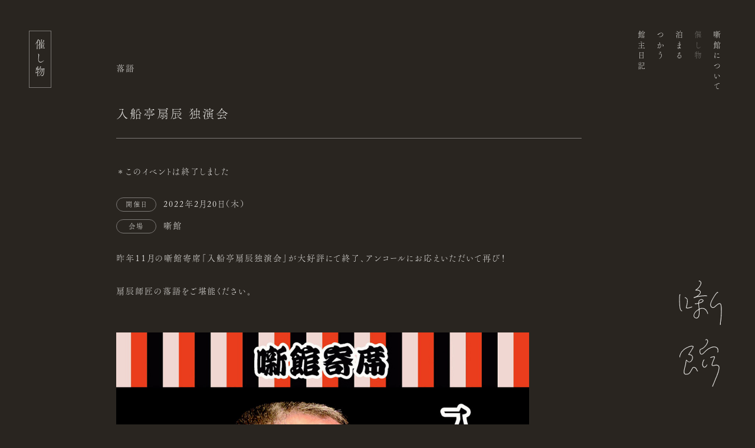

--- FILE ---
content_type: text/html; charset=UTF-8
request_url: http://hanashigoya.com/event/9/
body_size: 6235
content:
<!doctype html>
<html lang="ja">
<head prefix="og: http://ogp.me/ns# fb: http://ogp.me/ns/fb# website: http://ogp.me/ns/website#">
<meta charset="UTF-8">
<!-- Google Tag Manager --> 
<script>(function(w,d,s,l,i){w[l]=w[l]||[];w[l].push({'gtm.start':
new Date().getTime(),event:'gtm.js'});var f=d.getElementsByTagName(s)[0],
j=d.createElement(s),dl=l!='dataLayer'?'&l='+l:'';j.async=true;j.src=
'https://www.googletagmanager.com/gtm.js?id='+i+dl;f.parentNode.insertBefore(j,f);
})(window,document,'script','dataLayer','GTM-N2MXRHR');</script> 
<!-- End Google Tag Manager -->


		<!-- All in One SEO 4.2.8 - aioseo.com -->
		<title>入船亭扇辰 独演会 - 噺館（はなしごや）</title>
		<meta name="description" content="昨年１１月の噺館寄席「入船亭扇辰独演会」が大好評にて終了、アンコールにお応えいただいて再び！ 扇辰師匠の落語を" />
		<meta name="robots" content="max-image-preview:large" />
		<link rel="canonical" href="http://hanashigoya.com/event/9/" />
		<meta name="generator" content="All in One SEO (AIOSEO) 4.2.8 " />
		<meta property="og:locale" content="ja_JP" />
		<meta property="og:site_name" content="噺館（はなしごや） - 噺館は、山形県山辺町にあるイベントホールとゲストハウスが一体となった小さな建物です。" />
		<meta property="og:type" content="article" />
		<meta property="og:title" content="入船亭扇辰 独演会 - 噺館（はなしごや）" />
		<meta property="og:description" content="昨年１１月の噺館寄席「入船亭扇辰独演会」が大好評にて終了、アンコールにお応えいただいて再び！ 扇辰師匠の落語を" />
		<meta property="og:url" content="http://hanashigoya.com/event/9/" />
		<meta property="og:image" content="http://hanashigoya.com/login/wp-content/uploads/2023/01/ogp.png" />
		<meta property="og:image:width" content="1230" />
		<meta property="og:image:height" content="630" />
		<meta property="article:published_time" content="2022-06-26T16:06:11+00:00" />
		<meta property="article:modified_time" content="2022-06-28T03:43:16+00:00" />
		<meta property="article:publisher" content="https://www.facebook.com/hanashigoya" />
		<meta name="twitter:card" content="summary" />
		<meta name="twitter:site" content="@hanashigoya" />
		<meta name="twitter:title" content="入船亭扇辰 独演会 - 噺館（はなしごや）" />
		<meta name="twitter:description" content="昨年１１月の噺館寄席「入船亭扇辰独演会」が大好評にて終了、アンコールにお応えいただいて再び！ 扇辰師匠の落語を" />
		<meta name="twitter:creator" content="@hanashigoya" />
		<meta name="twitter:image" content="http://hanashigoya.com/login/wp-content/uploads/2023/01/ogp.png" />
		<script type="application/ld+json" class="aioseo-schema">
			{"@context":"https:\/\/schema.org","@graph":[{"@type":"BreadcrumbList","@id":"http:\/\/hanashigoya.com\/event\/9\/#breadcrumblist","itemListElement":[{"@type":"ListItem","@id":"http:\/\/hanashigoya.com\/#listItem","position":1,"item":{"@type":"WebPage","@id":"http:\/\/hanashigoya.com\/","name":"\u30db\u30fc\u30e0","description":"\u567a\u9928\u306f\u3001\u5c71\u5f62\u770c\u5c71\u8fba\u753a\u306b\u3042\u308b\u30a4\u30d9\u30f3\u30c8\u30db\u30fc\u30eb\u3068\u30b2\u30b9\u30c8\u30cf\u30a6\u30b9\u304c\u4e00\u4f53\u3068\u306a\u3063\u305f\u5c0f\u3055\u306a\u5efa\u7269\u3067\u3059\u3002","url":"http:\/\/hanashigoya.com\/"},"nextItem":"http:\/\/hanashigoya.com\/event\/9\/#listItem"},{"@type":"ListItem","@id":"http:\/\/hanashigoya.com\/event\/9\/#listItem","position":2,"item":{"@type":"WebPage","@id":"http:\/\/hanashigoya.com\/event\/9\/","name":"\u5165\u8239\u4ead\u6247\u8fb0 \u72ec\u6f14\u4f1a","description":"\u6628\u5e74\uff11\uff11\u6708\u306e\u567a\u9928\u5bc4\u5e2d\u300c\u5165\u8239\u4ead\u6247\u8fb0\u72ec\u6f14\u4f1a\u300d\u304c\u5927\u597d\u8a55\u306b\u3066\u7d42\u4e86\u3001\u30a2\u30f3\u30b3\u30fc\u30eb\u306b\u304a\u5fdc\u3048\u3044\u305f\u3060\u3044\u3066\u518d\u3073\uff01 \u6247\u8fb0\u5e2b\u5320\u306e\u843d\u8a9e\u3092","url":"http:\/\/hanashigoya.com\/event\/9\/"},"previousItem":"http:\/\/hanashigoya.com\/#listItem"}]},{"@type":"Organization","@id":"http:\/\/hanashigoya.com\/#organization","name":"\u567a\u9928\uff08\u306f\u306a\u3057\u3054\u3084\uff09","url":"http:\/\/hanashigoya.com\/","logo":{"@type":"ImageObject","url":"http:\/\/hanashigoya.com\/login\/wp-content\/uploads\/2023\/01\/ogp.png","@id":"http:\/\/hanashigoya.com\/#organizationLogo","width":1230,"height":630},"image":{"@id":"http:\/\/hanashigoya.com\/#organizationLogo"},"sameAs":["https:\/\/www.facebook.com\/hanashigoya","https:\/\/twitter.com\/hanashigoya","https:\/\/www.instagram.com\/hanashigoya\/"]},{"@type":"WebPage","@id":"http:\/\/hanashigoya.com\/event\/9\/#webpage","url":"http:\/\/hanashigoya.com\/event\/9\/","name":"\u5165\u8239\u4ead\u6247\u8fb0 \u72ec\u6f14\u4f1a - \u567a\u9928\uff08\u306f\u306a\u3057\u3054\u3084\uff09","description":"\u6628\u5e74\uff11\uff11\u6708\u306e\u567a\u9928\u5bc4\u5e2d\u300c\u5165\u8239\u4ead\u6247\u8fb0\u72ec\u6f14\u4f1a\u300d\u304c\u5927\u597d\u8a55\u306b\u3066\u7d42\u4e86\u3001\u30a2\u30f3\u30b3\u30fc\u30eb\u306b\u304a\u5fdc\u3048\u3044\u305f\u3060\u3044\u3066\u518d\u3073\uff01 \u6247\u8fb0\u5e2b\u5320\u306e\u843d\u8a9e\u3092","inLanguage":"ja","isPartOf":{"@id":"http:\/\/hanashigoya.com\/#website"},"breadcrumb":{"@id":"http:\/\/hanashigoya.com\/event\/9\/#breadcrumblist"},"author":"http:\/\/hanashigoya.com\/author\/admin\/#author","creator":"http:\/\/hanashigoya.com\/author\/admin\/#author","datePublished":"2022-06-26T16:06:11+09:00","dateModified":"2022-06-28T03:43:16+09:00"},{"@type":"WebSite","@id":"http:\/\/hanashigoya.com\/#website","url":"http:\/\/hanashigoya.com\/","name":"\u567a\u9928\uff08\u306f\u306a\u3057\u3054\u3084\uff09","description":"\u567a\u9928\u306f\u3001\u5c71\u5f62\u770c\u5c71\u8fba\u753a\u306b\u3042\u308b\u30a4\u30d9\u30f3\u30c8\u30db\u30fc\u30eb\u3068\u30b2\u30b9\u30c8\u30cf\u30a6\u30b9\u304c\u4e00\u4f53\u3068\u306a\u3063\u305f\u5c0f\u3055\u306a\u5efa\u7269\u3067\u3059\u3002","inLanguage":"ja","publisher":{"@id":"http:\/\/hanashigoya.com\/#organization"}}]}
		</script>
		<!-- All in One SEO -->

<link rel="alternate" title="oEmbed (JSON)" type="application/json+oembed" href="http://hanashigoya.com/wp-json/oembed/1.0/embed?url=http%3A%2F%2Fhanashigoya.com%2Fevent%2F9%2F" />
<link rel="alternate" title="oEmbed (XML)" type="text/xml+oembed" href="http://hanashigoya.com/wp-json/oembed/1.0/embed?url=http%3A%2F%2Fhanashigoya.com%2Fevent%2F9%2F&#038;format=xml" />
<style id='wp-img-auto-sizes-contain-inline-css' type='text/css'>
img:is([sizes=auto i],[sizes^="auto," i]){contain-intrinsic-size:3000px 1500px}
/*# sourceURL=wp-img-auto-sizes-contain-inline-css */
</style>
<style id='wp-block-library-inline-css' type='text/css'>
:root{--wp-block-synced-color:#7a00df;--wp-block-synced-color--rgb:122,0,223;--wp-bound-block-color:var(--wp-block-synced-color);--wp-editor-canvas-background:#ddd;--wp-admin-theme-color:#007cba;--wp-admin-theme-color--rgb:0,124,186;--wp-admin-theme-color-darker-10:#006ba1;--wp-admin-theme-color-darker-10--rgb:0,107,160.5;--wp-admin-theme-color-darker-20:#005a87;--wp-admin-theme-color-darker-20--rgb:0,90,135;--wp-admin-border-width-focus:2px}@media (min-resolution:192dpi){:root{--wp-admin-border-width-focus:1.5px}}.wp-element-button{cursor:pointer}:root .has-very-light-gray-background-color{background-color:#eee}:root .has-very-dark-gray-background-color{background-color:#313131}:root .has-very-light-gray-color{color:#eee}:root .has-very-dark-gray-color{color:#313131}:root .has-vivid-green-cyan-to-vivid-cyan-blue-gradient-background{background:linear-gradient(135deg,#00d084,#0693e3)}:root .has-purple-crush-gradient-background{background:linear-gradient(135deg,#34e2e4,#4721fb 50%,#ab1dfe)}:root .has-hazy-dawn-gradient-background{background:linear-gradient(135deg,#faaca8,#dad0ec)}:root .has-subdued-olive-gradient-background{background:linear-gradient(135deg,#fafae1,#67a671)}:root .has-atomic-cream-gradient-background{background:linear-gradient(135deg,#fdd79a,#004a59)}:root .has-nightshade-gradient-background{background:linear-gradient(135deg,#330968,#31cdcf)}:root .has-midnight-gradient-background{background:linear-gradient(135deg,#020381,#2874fc)}:root{--wp--preset--font-size--normal:16px;--wp--preset--font-size--huge:42px}.has-regular-font-size{font-size:1em}.has-larger-font-size{font-size:2.625em}.has-normal-font-size{font-size:var(--wp--preset--font-size--normal)}.has-huge-font-size{font-size:var(--wp--preset--font-size--huge)}.has-text-align-center{text-align:center}.has-text-align-left{text-align:left}.has-text-align-right{text-align:right}.has-fit-text{white-space:nowrap!important}#end-resizable-editor-section{display:none}.aligncenter{clear:both}.items-justified-left{justify-content:flex-start}.items-justified-center{justify-content:center}.items-justified-right{justify-content:flex-end}.items-justified-space-between{justify-content:space-between}.screen-reader-text{border:0;clip-path:inset(50%);height:1px;margin:-1px;overflow:hidden;padding:0;position:absolute;width:1px;word-wrap:normal!important}.screen-reader-text:focus{background-color:#ddd;clip-path:none;color:#444;display:block;font-size:1em;height:auto;left:5px;line-height:normal;padding:15px 23px 14px;text-decoration:none;top:5px;width:auto;z-index:100000}html :where(.has-border-color){border-style:solid}html :where([style*=border-top-color]){border-top-style:solid}html :where([style*=border-right-color]){border-right-style:solid}html :where([style*=border-bottom-color]){border-bottom-style:solid}html :where([style*=border-left-color]){border-left-style:solid}html :where([style*=border-width]){border-style:solid}html :where([style*=border-top-width]){border-top-style:solid}html :where([style*=border-right-width]){border-right-style:solid}html :where([style*=border-bottom-width]){border-bottom-style:solid}html :where([style*=border-left-width]){border-left-style:solid}html :where(img[class*=wp-image-]){height:auto;max-width:100%}:where(figure){margin:0 0 1em}html :where(.is-position-sticky){--wp-admin--admin-bar--position-offset:var(--wp-admin--admin-bar--height,0px)}@media screen and (max-width:600px){html :where(.is-position-sticky){--wp-admin--admin-bar--position-offset:0px}}
/*wp_block_styles_on_demand_placeholder:696ca1a907fac*/
/*# sourceURL=wp-block-library-inline-css */
</style>
<style id='classic-theme-styles-inline-css' type='text/css'>
/*! This file is auto-generated */
.wp-block-button__link{color:#fff;background-color:#32373c;border-radius:9999px;box-shadow:none;text-decoration:none;padding:calc(.667em + 2px) calc(1.333em + 2px);font-size:1.125em}.wp-block-file__button{background:#32373c;color:#fff;text-decoration:none}
/*# sourceURL=/wp-includes/css/classic-themes.min.css */
</style>
<link rel='stylesheet' id='snow-monkey-forms-css' href='http://hanashigoya.com/login/wp-content/plugins/snow-monkey-forms/dist/css/app.css?ver=1672729788' type='text/css' media='all' />
<link rel="https://api.w.org/" href="http://hanashigoya.com/wp-json/" /><link rel="alternate" title="JSON" type="application/json" href="http://hanashigoya.com/wp-json/wp/v2/event/9" /><link rel="EditURI" type="application/rsd+xml" title="RSD" href="http://hanashigoya.com/login/xmlrpc.php?rsd" />
<meta name="generator" content="WordPress 6.9" />
<link rel='shortlink' href='http://hanashigoya.com/?p=9' />
<meta name="viewport" content="width=device-width">
<link rel="shortcut icon" href="http://hanashigoya.com/login/wp-content/themes/241018/common/images/favicon.ico" />
<link rel="stylesheet" type="text/css" href="http://hanashigoya.com/login/wp-content/themes/241018/common/style/reset.css" />
<link rel="stylesheet" type="text/css" href="http://hanashigoya.com/login/wp-content/themes/241018/common/style/base.css" />
<link rel="stylesheet" type="text/css" href="http://hanashigoya.com/login/wp-content/themes/241018/common/style/common.css" />
<link rel="stylesheet" type="text/css" href="http://hanashigoya.com/login/wp-content/themes/241018/common/style/common_sp.css" />
<link rel="stylesheet" type="text/css" href="http://hanashigoya.com/login/wp-content/themes/241018/common/script/slick/slick-theme.css" />
<link rel="stylesheet" type="text/css" href="http://hanashigoya.com/login/wp-content/themes/241018/common/script/slick/slick.css" />
<script src="https://ajax.googleapis.com/ajax/libs/jquery/3.4.1/jquery.min.js"></script>
<link rel="preconnect" href="https://fonts.googleapis.com">
<link rel="preconnect" href="https://fonts.gstatic.com" crossorigin>
<link href="https://fonts.googleapis.com/css2?family=Zen+Old+Mincho&display=swap" rel="stylesheet">
<script>
  (function(d) {
    var config = {
      kitId: 'bft3fqq',
      scriptTimeout: 3000,
      async: true
    },
    h=d.documentElement,t=setTimeout(function(){h.className=h.className.replace(/\bwf-loading\b/g,"")+" wf-inactive";},config.scriptTimeout),tk=d.createElement("script"),f=false,s=d.getElementsByTagName("script")[0],a;h.className+=" wf-loading";tk.src='https://use.typekit.net/'+config.kitId+'.js';tk.async=true;tk.onload=tk.onreadystatechange=function(){a=this.readyState;if(f||a&&a!="complete"&&a!="loaded")return;f=true;clearTimeout(t);try{Typekit.load(config)}catch(e){}};s.parentNode.insertBefore(tk,s)
  })(document);
</script></head>

<body class="event">
<!-- Google Tag Manager (noscript) -->
<noscript>
<iframe src="https://www.googletagmanager.com/ns.html?id=GTM-N2MXRHR"
height="0" width="0" style="display:none;visibility:hidden"></iframe>
</noscript>
<!-- End Google Tag Manager (noscript) --> 

<!--wrapper-->
<div id="wrapper"> 
  
  <!--header-->
  <header>
  <div id="layer_logo">
    <h1 id="logo"><a href="http://hanashigoya.com/"><img src="http://hanashigoya.com/login/wp-content/themes/241018/common/images/logo.svg" alt="噺館"></a></h1>
  </div>
  <div id="navi">
    <nav>
      <ul class="rl">
        <li><a href="http://hanashigoya.com/about">噺館について</a></li>
        <li><a href="http://hanashigoya.com/event">催し物</a></li>
        <li><a href="http://hanashigoya.com/stay">泊まる</a></li>
        <li><a href="http://hanashigoya.com/rental">つかう</a></li>
        <li><a href="http://hanashigoya.com/blog">館主日記</a></li>
      </ul>
    </nav>
  </div>
</header>
  <!--/header--> 
  
  <!--article-->
  <main id="single">
    <div id="layer_title">
      <h2 class="rl"><span>催し物</span></h2>
    </div>
    
    <!--contents-->
    <div id="contents">
                  <!--article-->
      <article>
        <p id="category">
          落語        </p>
        <h1>
          入船亭扇辰 独演会        </h1>
        <div id="detail">
                    <p class="soldout">＊このイベントは終了しました</p>
                    <h3 id="date"><span>開催日</span>
            2022年2月20日（木）          </h3>
          <h3 id="place"><span>会場</span>
            噺館          </h3>
          <p>昨年１１月の噺館寄席「入船亭扇辰独演会」が大好評にて終了、アンコールにお応えいただいて再び！</p>
<p>扇辰師匠の落語をご堪能ください。</p>
<img fetchpriority="high" decoding="async" src="http://hanashigoya.com/login/wp-content/uploads/2022/06/c1012e4e2cdd9018a49acbf1eab54877.jpg" alt="" width="900" height="1269" class="alignnone size-full wp-image-32" srcset="http://hanashigoya.com/login/wp-content/uploads/2022/06/c1012e4e2cdd9018a49acbf1eab54877.jpg 900w, http://hanashigoya.com/login/wp-content/uploads/2022/06/c1012e4e2cdd9018a49acbf1eab54877-284x400.jpg 284w, http://hanashigoya.com/login/wp-content/uploads/2022/06/c1012e4e2cdd9018a49acbf1eab54877-768x1083.jpg 768w, http://hanashigoya.com/login/wp-content/uploads/2022/06/c1012e4e2cdd9018a49acbf1eab54877-300x423.jpg 300w" sizes="(max-width: 900px) 100vw, 900px" />
        </div>
        <!--pagenavi-->
        <ul id="pagenavi">
          <li id="prev">
            <a href="http://hanashigoya.com/event/14/" rel="next">前へ</a>          </li>
          <li id="next">
            <a href="http://hanashigoya.com/event/8/" rel="prev">次へ</a>          </li>
        </ul>
        <!--/pagenavi--> 
      </article>
      <!--/ article-->
                </div>
    <!--/contents--> 
    
  </main>
  <!--/article--> 
  
  <!--footer-->
  <div id="footer">
  <footer>
    <div id="banner"><a href="http://hanashigoya.com/reserve-stay">
      <p class="button">ご宿泊予約</p>
      </a><a href="http://hanashigoya.com/reserve-rental">
      <p class="button">レンタル予約</p>
      </a></div>
    <p id="info">噺館（はなしごや）<br>
      〒990-0301 山形県東村山郡山辺町大字山辺15番地<br>
      電話：080-1815-0188</p>
    <p id="sns"><a href="https://www.instagram.com/hanashigoya/" target="_blank" rel="noreferrer">Instagram</a> / <a href="https://twitter.com/hanashigoya" target="_blank" rel="noreferrer">Twitter</a> / <a href="https://www.facebook.com/hanashigoya" target="_blank" rel="noreferrer">Facebook</a><br>
      <a href="http://hanashigoya.com/privacy-policy">Privacy Policy</a></p>
  </footer>
</div>
  <!--/footer--> 
  
</div>
<!-- /wrapper-->

<script src="http://hanashigoya.com/login/wp-content/themes/241018/common/script/slick/slick.min.js"></script> 
<script src="http://hanashigoya.com/login/wp-content/themes/241018/common/script/main.js"></script> <script type="speculationrules">
{"prefetch":[{"source":"document","where":{"and":[{"href_matches":"/*"},{"not":{"href_matches":["/login/wp-*.php","/login/wp-admin/*","/login/wp-content/uploads/*","/login/wp-content/*","/login/wp-content/plugins/*","/login/wp-content/themes/241018/*","/*\\?(.+)"]}},{"not":{"selector_matches":"a[rel~=\"nofollow\"]"}},{"not":{"selector_matches":".no-prefetch, .no-prefetch a"}}]},"eagerness":"conservative"}]}
</script>
<script type="text/javascript" id="snow-monkey-forms-js-before">
/* <![CDATA[ */
var snowmonkeyforms = {"view_json_url":"http:\/\/hanashigoya.com\/wp-json\/snow-monkey-form\/v1\/view"}
//# sourceURL=snow-monkey-forms-js-before
/* ]]> */
</script>
<script type="text/javascript" src="http://hanashigoya.com/login/wp-content/plugins/snow-monkey-forms/dist/js/app.js?ver=1672729788" id="snow-monkey-forms-js"></script>
</body>
</html>

--- FILE ---
content_type: text/plain
request_url: https://www.google-analytics.com/j/collect?v=1&_v=j102&a=704434997&t=pageview&_s=1&dl=http%3A%2F%2Fhanashigoya.com%2Fevent%2F9%2F&ul=en-us%40posix&dt=%E5%85%A5%E8%88%B9%E4%BA%AD%E6%89%87%E8%BE%B0%20%E7%8B%AC%E6%BC%94%E4%BC%9A%20-%20%E5%99%BA%E9%A4%A8%EF%BC%88%E3%81%AF%E3%81%AA%E3%81%97%E3%81%94%E3%82%84%EF%BC%89&sr=1280x720&vp=1280x720&_u=YADAAEABAAAAACAAI~&jid=1257158734&gjid=2082851389&cid=2012940526.1768726955&tid=UA-232327097-1&_gid=1145508344.1768726955&_r=1&_slc=1&gtm=45He61f0h2n81N2MXRHRv868672311za200zd868672311&gcd=13l3l3l3l1l1&dma=0&tag_exp=103116026~103200004~104527907~104528500~104684208~104684211~105391253~115938465~115938468~115985661~116682877~117041587&z=1576924171
body_size: -550
content:
2,cG-GVSVBTM6ZS,cG-ZQLQR7VF2V

--- FILE ---
content_type: image/svg+xml
request_url: http://hanashigoya.com/login/wp-content/themes/241018/common/images/logo.svg
body_size: 120459
content:
<?xml version="1.0" encoding="utf-8"?>
<!-- Generator: Adobe Illustrator 25.4.1, SVG Export Plug-In . SVG Version: 6.00 Build 0)  -->
<svg version="1.1" id="レイヤー_1" xmlns="http://www.w3.org/2000/svg" xmlns:xlink="http://www.w3.org/1999/xlink" x="0px"
	 y="0px" viewBox="0 0 75.3964005 184.5825653" style="enable-background:new 0 0 75.3964005 184.5825653;" xml:space="preserve">
<style type="text/css">
	.st0{fill:#E8E7E4;}
</style>
<g>
	<path class="st0" d="M27.4875603,38.3276787c-0.0039062,0.027832,0.0053711,0.0556641,0.0253906,0.0756836l0.2421875,0.2416992
		c0.0170898,0.0170898,0.0395508,0.0263672,0.0629883,0.0263672c0.0009766,0,0.0024414-0.0004883,0.003418-0.0004883
		c0.1533203-0.0058594,0.2412109-0.0507812,0.3261719-0.0947266c0.0170898-0.0087891,0.0341797-0.0175781,0.0522461-0.0258789
		h0.2949219c0.0092773,0,0.0180664-0.0014648,0.0268555-0.0043945c0.0458984-0.0141602,0.0864258-0.0493164,0.1259766-0.0834961
		c0.012207-0.0102539,0.0288086-0.0244141,0.0400391-0.0327148h0.1699219c0.0102539,0,0.0205078-0.0019531,0.0302734-0.0053711
		c0.1420898-0.0517578,0.2460938-0.1044922,0.3110352-0.1567383c0.0239258,0.0068359,0.0322266,0.0151367,0.0537109,0.0375977
		c0.0244141,0.0258789,0.0634766,0.0351562,0.0961914,0.0219727c0.0771484-0.0292969,0.1445312-0.0776367,0.2099609-0.1240234
		c0.0385742-0.027832,0.0761719-0.0546875,0.112793-0.0742188c0.0175781-0.0087891,0.0341797-0.0107422,0.0629883-0.0131836
		c0.0371094-0.003418,0.0834961-0.0078125,0.1342773-0.0371094c0.0097656-0.0053711,0.0180664-0.0126953,0.0249023-0.0214844
		l0.0820312-0.1015625c0.0400391-0.0117188,0.1064453-0.0102539,0.1645508-0.0097656
		c0.0917969,0,0.1860352,0.0029297,0.2568359-0.0341797c0.0209961-0.0102539,0.0361328-0.0283203,0.043457-0.0493164
		l0.1191406-0.0200195c0.0258789-0.0107422,0.0498047-0.0317383,0.0869141-0.0654297
		c0.0102539-0.0087891,0.0200195-0.0180664,0.0268555-0.0244141h0.1181641c0.0297852,0,0.0571289-0.0151367,0.0737305-0.0395508
		l0.015625-0.0229492l0.0629883,0.012207c0.0161133,0.0014648,0.0341797,0.0019531,0.0507812-0.0048828
		c0.0561523-0.0229492,0.1030273-0.074707,0.1479492-0.1245117c0.0161133-0.0175781,0.0395508-0.0439453,0.0566406-0.059082
		l0.1611328,0.0205078c0.0234375,0.0024414,0.0546875-0.0053711,0.0742188-0.0253906l0.0463867-0.0463867h0.1811523
		c0.0141602,0,0.027832-0.003418,0.0405273-0.0097656c0.4262695-0.2177734,0.9794922-0.2866211,1.5136719-0.3291016
		c0.043457-0.003418,0.078125-0.0375977,0.0820312-0.0810547c0.0019531-0.0219727,0.0014648-0.0424805,0.0009766-0.0629883
		c0-0.015625,0-0.0273438,0.0004883-0.0366211l0.2905273-0.0576172c0.1835938,0.0610352,0.4980469,0.1435547,0.671875,0.0605469
		c0.0219727-0.0097656,0.0385742-0.0288086,0.0463867-0.0512695l0.0043945-0.012207h0.2260742
		c0.034668,0,0.0644531-0.0200195,0.0791016-0.0483398h0.5253906c0.0117188,0,0.0234375-0.0024414,0.0341797-0.0068359
		c0.0522461-0.0219727,0.1166992-0.0625,0.1787109-0.1020508c0.0332031-0.0205078,0.0654297-0.0410156,0.0947266-0.0576172
		c0.0024414,0.0029297,0.0058594,0.0068359,0.0092773,0.0112305c0.0195312,0.0249023,0.050293,0.0356445,0.0825195,0.0332031
		c0.0678711-0.0097656,0.1005859-0.0263672,0.1269531-0.0532227c0.112793,0.046875,0.21875,0.0371094,0.2993164-0.0268555
		c0.019043,0.0224609,0.0483398,0.0322266,0.0776367,0.0322266c0.0683594-0.0068359,0.1147461-0.0239258,0.15625-0.0410156
		c0.0024414,0.0024414,0.0053711,0.0058594,0.0083008,0.0097656c0.0200195,0.0234375,0.0498047,0.0371094,0.0825195,0.0302734
		c0.1206055-0.019043,0.2202148-0.0732422,0.2973633-0.1616211c0.0009766,0.0014648,0.0019531,0.0029297,0.0029297,0.0039062
		c0.0185547,0.0268555,0.0517578,0.0444336,0.0830078,0.0371094c0.1064453-0.012207,0.2133789-0.0717773,0.3168945-0.1289062
		c0.0678711-0.0380859,0.1386719-0.0771484,0.1743164-0.0864258c0.0185547,0.0341797,0.0561523,0.0493164,0.0966797,0.0454102
		l0.0429688-0.0087891c0.0126953,0.0351562,0.0463867,0.059082,0.0839844,0.059082h0.2900429
		c0.034668,0,0.0644531-0.0200195,0.0791016-0.0483398h0.1386719c0.015625,0,0.03125-0.0043945,0.0449219-0.012207
		c0.0205078-0.012207,0.03125-0.0283203,0.0419922-0.0478516c0.2792969,0.0595703,0.612793-0.015625,0.7661133-0.1689453
		c0.0097656,0.003418,0.0205078,0.0068359,0.03125,0.0107422c0.1464844,0.0517578,0.3691406,0.1279297,0.5371094,0.0375977
		c0.0322266-0.0175781,0.0507812-0.0366211,0.0625-0.0551758c0.0126953-0.0019531,0.0332031-0.0043945,0.0683594-0.0063477
		c0.046875-0.0024414,0.0839844-0.0415039,0.0839844-0.0888672v-0.0117188
		c0.0292969-0.0029297,0.0605469-0.0068359,0.0908203-0.0112305c0.0263672-0.003418,0.0625-0.0083008,0.0849609-0.0112305
		l0.0224609,0.0336914c0.0097656,0.015625,0.0244141,0.027832,0.0419922,0.034668
		c0.1240234,0.0517578,0.4980469-0.0239258,0.5517578-0.0493164c0.0322266-0.0141602,0.0605469-0.0419922,0.09375-0.074707
		c0.0078125-0.0073242,0.0175781-0.0166016,0.0263672-0.0253906c0.0126953,0.0087891,0.0292969,0.0161133,0.0507812,0.0180664
		c0.0322266,0.0029297,0.0673828-0.012207,0.09375-0.0322266c0.0302734-0.0004883,0.0546875,0,0.0605469,0.0014648
		c0.0009766,0.0004883,0.0058594,0.0073242,0.0146484,0.034668c0.0146484,0.0424805,0.0585938,0.0678711,0.1025391,0.0595703
		c0.0234375-0.0043945,0.0605469-0.0166016,0.1054688-0.03125c0.0917969-0.0292969,0.3359375-0.1088867,0.3896484-0.0458984
		c0.0214844,0.0244141,0.0556641,0.0351562,0.0878906,0.0283203c0.0634766-0.0146484,0.1855469-0.074707,0.2578125-0.152832
		c0.0087891,0.0058594,0.015625,0.0136719,0.0253906,0.0244141c0.0195312,0.0224609,0.0458984,0.0532227,0.0966797,0.074707
		c0.1542969,0.0698242,1.0244141-0.0009766,1.1152344-0.0507812c0.0078125-0.0039062,0.0292969-0.0180664,0.0556641-0.0366211
		s0.0839844-0.0585938,0.1113281-0.0732422c0.0253906,0.0029297,0.0712891,0.0117188,0.1259766,0.0209961
		c0.2529297,0.0444336,0.3730469,0.0615234,0.4355469,0.0483398c0.0166016-0.003418,0.03125-0.0117188,0.0439453-0.0239258
		l0.0195312-0.0205078c0.0097656,0.0078125,0.0214844,0.0141602,0.0371094,0.0185547
		c0.1386719,0.0390625,0.2958984-0.0151367,0.3925781-0.0493164c0.0546875-0.0195312,0.1347656,0.0107422,0.1865234,0.0317383
		c0.0214844,0.0083008,0.0390625,0.0151367,0.0517578,0.0185547c0.1025391,0.0253906,0.15625-0.0229492,0.1787109-0.0541992
		l0.0185547,0.0131836c0.0488281,0.0336914,0.109375,0.0834961,0.1835938,0.065918
		c0.0458984-0.0102539,0.0869141-0.0444336,0.1484375-0.0996094c0.0195312-0.0175781,0.0498047-0.0449219,0.0595703-0.050293
		c0.0771484-0.0307617,0.4033203,0.0458984,0.5771484,0.0874023c0.1455078,0.034668,0.2597656,0.0620117,0.328125,0.0644531
		c0.0019531,0.0004883,0.0048828,0.0004883,0.0068359,0.0004883c0.0810547,0,0.1240234-0.0454102,0.1445312-0.0742188
		l0.0166016-0.0009766c0.0322266-0.0073242,0.0566406,0.0029297,0.09375,0.0224609
		c0.0195312,0.0107422,0.0390625,0.0219727,0.0625,0.0263672c0.0341797,0.0073242,0.0644531,0.0029297,0.0927734-0.0107422
		c0.0136719,0.0078125,0.0292969,0.0126953,0.0458984,0.0126953H46.58815
		c0.0019531,0.0043945,0.0029297,0.0087891,0.0048828,0.0136719c0.0087891,0.0224609,0.0253906,0.0410156,0.0478516,0.0512695
		c0.0712891,0.0317383,0.15625,0.0092773,0.2177734-0.0087891c0.0136719-0.0039062,0.0253906-0.0073242,0.0166016-0.0097656
		c0.0410156,0.0083008,0.0976562,0.0322266,0.1572266,0.0571289c0.0791016,0.0332031,0.1679688,0.0712891,0.2558594,0.0878906
		c0.0283203,0.0068359,0.0644531-0.0048828,0.0849609-0.0307617c0.0400391-0.0488281,0.0966797-0.0874023,0.1552734-0.128418
		c0.0771484-0.0532227,0.15625-0.1079102,0.2128906-0.1918945c0.0078125-0.0107422,0.0126953-0.0229492,0.0146484-0.0361328
		c0.0078125-0.050293-0.0117188-0.0888672-0.0244141-0.1147461c-0.0039062-0.0073242-0.0097656-0.0195312-0.0078125-0.0302734
		c0.0087891-0.0170898,0.0107422-0.0361328,0.0078125-0.0551758c-0.0419922-0.2255859-0.4824219-0.565918-0.6650391-0.6245117
		c-0.1123047-0.0341797-0.2099609,0.0014648-0.2802734,0.027832c-0.0263672,0.0097656-0.0654297,0.0244141-0.0722656,0.0244141
		c-0.0087891-0.0048828-0.0224609-0.0161133-0.0400391-0.0292969c-0.0957031-0.0732422-0.2763672-0.2075195-0.4404297-0.1416016
		c-0.0107422,0.0043945-0.0214844,0.0107422-0.0302734,0.019043l-0.0087891,0.0092773
		c-0.0273438-0.0214844-0.0703125-0.0527344-0.1328125-0.027832c-0.0166016,0.0068359-0.0302734,0.0185547-0.0400391,0.0336914
		l-0.0107422,0.015625c-0.1074219-0.0224609-0.1875,0.0205078-0.2402344,0.0483398
		c-0.0058594,0.0029297-0.0117188,0.0063477-0.0175781,0.0097656l-0.0175781-0.0253906
		c-0.0097656-0.0151367-0.0234375-0.0268555-0.0410156-0.0336914c-0.0126953-0.0053711-0.0380859-0.015625-0.4355469-0.0546875
		c-0.0136719,0.0014648-0.0273438,0.0004883-0.0400391,0.0053711c-0.1914062,0.0732422-0.5898438,0.0610352-0.9443359,0.0498047
		c-0.125-0.003418-0.2460938-0.0073242-0.3544922-0.0073242h-0.5078125c-0.0390625,0-0.0751953,0.0336914-0.0878906,0.0708008
		c0,0.0004883,0,0.0009766,0,0.0014648H43.001236c-0.0244141,0-0.046875,0.0102539-0.0634766,0.0268555
		c-0.0673828-0.0307617-0.1650391-0.0673828-0.265625-0.0175781c-0.0175781,0.0087891-0.03125,0.0224609-0.0400391,0.0390625
		h-0.1386719c-0.0390625,0-0.0732422,0.0253906-0.0849609,0.0620117l-0.2773438,0.0107422
		c-0.0332031,0-0.0644531,0.019043-0.0791016,0.0483398h-0.6464844c-0.0175781,0-0.0341797,0.0053711-0.0478516,0.0141602
		c-0.0068359-0.0039062-0.0136719-0.0073242-0.0214844-0.0097656c-0.1181641-0.0366211-0.2060547,0.0117188-0.2548828,0.0385742
		c-0.0068359,0.0043945-0.0136719,0.0083008-0.0195312,0.0102539c-0.0371094,0.0146484-0.0800781-0.0029297-0.1279297-0.0258789
		c-0.0234375-0.0112305-0.0458984-0.0219727-0.0839844-0.0273438h-0.0722656c-0.0234375,0-0.0458984,0.0092773-0.0625,0.0253906
		l-0.015625,0.0161133c-0.0302734-0.0219727-0.0751953-0.0473633-0.1259766-0.0366211
		c-0.0263672,0.0043945-0.0517578,0.015625-0.0751953,0.0351562c-0.0136719-0.0131836-0.03125-0.0268555-0.0546875-0.0351562
		c-0.0839844-0.0283203-0.2089844,0.012207-0.3623047,0.0688477c-0.0322266,0.0117188-0.0585938,0.0219727-0.0742188,0.0253906
		c0,0.0004883-0.0009766,0.0004883-0.0009766,0.0004883c-0.0068359,0-0.0205078-0.0073242-0.0400391-0.0180664
		c-0.0458984-0.0258789-0.1230469-0.0703125-0.2363281-0.0268555c-0.0166016,0.0063477-0.03125,0.0175781-0.0410156,0.0322266
		l-0.0146484,0.0209961c-0.046875-0.0146484-0.1074219-0.027832-0.1640625-0.0043945
		c-0.0195312,0.0083008-0.0576172,0.0307617-0.0996094,0.0561523s-0.0888672,0.0546875-0.1142578,0.0634766
		c-0.0712891,0.0258789-0.171875-0.0014648-0.2597656-0.0253906c-0.0820312-0.0224609-0.1494141-0.0424805-0.2138672-0.0258789
		c-0.0253906,0.0058594-0.046875,0.0229492-0.0585938,0.0458984h-0.1386719c-0.0297852,0-0.0571289,0.0151367-0.0737305,0.0395508
		l-0.0327148,0.0488281c-0.0317383,0.0092773-0.0634766,0.0092773-0.0976562,0.0083008
		c-0.0561523,0.0004883-0.1191406-0.0014648-0.1943359,0.0317383c-0.015625,0.0068359-0.0288086,0.0180664-0.0380859,0.0322266
		l-0.0297852,0.0449219c-0.0356445,0.0073242-0.0820312-0.0083008-0.1240234-0.0195312
		c-0.0634766-0.0161133-0.1279297-0.0336914-0.1884766-0.012207c-0.0185547,0.0068359-0.0341797,0.019043-0.0449219,0.0351562
		l-0.03125,0.0473633c-0.1279335,0.0322266-0.3852577-0.015625-0.4282265-0.0522461
		c-0.0244141-0.0322266-0.0688477-0.043457-0.1069336-0.0273438c-0.0424805,0.019043-0.0771484,0.0493164-0.1079102,0.0761719
		c-0.0205078,0.0180664-0.0439453,0.0380859-0.0581055,0.043457c-0.0610352,0.0258789-0.1635742,0.0205078-0.262207,0.0161133
		c-0.1220703-0.0053711-0.2495117-0.0112305-0.3466797,0.034668c-0.0219727,0.0097656-0.0385742,0.0288086-0.0463867,0.0512695
		l-0.0043945,0.012207h-0.3710938c-0.0332031,0-0.0639648,0.019043-0.0791016,0.0483398h-0.4770508
		c-0.0297852,0-0.0581055,0.0151367-0.0742188,0.0400391l-0.0322266,0.0483398
		c-0.059082,0.0180664-0.1245117,0.0141602-0.1914062,0.0107422c-0.0859375-0.0048828-0.1782227-0.0102539-0.2695312,0.0297852
		c-0.015625,0.0063477-0.0288086,0.0175781-0.0380859,0.0317383l-0.0268555,0.0395508
		c-0.0322266-0.0004883-0.0810547-0.0107422-0.1191406-0.0180664c-0.0932617-0.019043-0.1894531-0.0385742-0.2714844-0.0068359
		c-0.0322266,0.0126953-0.059082,0.0375977-0.1000977,0.0776367c-0.0063477,0.0063477-0.0151367,0.0146484-0.0229492,0.0224609
		c-0.0195312-0.0180664-0.0483398-0.0366211-0.0878906-0.0366211c-0.0004883,0-0.0004883,0-0.0004883,0
		c-0.0449219,0.0004883-0.081543,0.0239258-0.1103516,0.0517578h-0.5927734
		c0.0786133-0.0532227,0.175293-0.1074219,0.2412109-0.144043c0.0712891-0.0400391,0.1347656-0.0756836,0.1762695-0.1049805
		c0.0595703-0.0415039,0.1191406-0.0947266,0.1796875-0.1489258c0.0620117-0.0551758,0.1259766-0.1123047,0.1875-0.152832
		l0.1494141-0.0209961c0.0097656-0.0014648,0.019043-0.0043945,0.027832-0.0087891
		c0.1113281-0.0561523,0.2148438-0.2011719,0.3149414-0.3417969c0.065918-0.0922852,0.1337891-0.1879883,0.1806641-0.2216797
		c0.0375977-0.0263672,0.0854492-0.043457,0.1362305-0.0615234c0.0595703-0.0209961,0.1210938-0.0424805,0.1933594-0.097168
		c0.0185547-0.0209961,0.0292969-0.0483398,0.0444336-0.0864258c0.0102539-0.0258789,0.0234375-0.059082,0.0356445-0.0820312
		c0.0292969,0,0.0644531-0.0073242,0.1035156-0.0395508c0.1113281-0.0927734,0.2036133-0.2050781,0.2929688-0.3139648
		c0.065918-0.0795898,0.1274414-0.1547852,0.1958008-0.2226562c0.0068359-0.0068359,0.03125-0.0126953,0.050293-0.0175781
		c0.0458984-0.0117188,0.1152344-0.0292969,0.15625-0.0961914c0.0395508-0.0639648,0.0571289-0.1269531,0.0722656-0.1826172
		c0.0131836-0.0493164,0.0244141-0.0917969,0.0493164-0.1318359c0.0205078-0.0336914,0.0693359-0.0600586,0.1210938-0.0883789
		c0.059082-0.0322266,0.1201172-0.0654297,0.1635742-0.121582c0.0761719-0.0991211,0.1328125-0.2026367,0.1870117-0.3022461
		c0.0336914-0.0620117,0.0678711-0.1245117,0.1079102-0.1879883c0.0283203-0.0458984,0.0986328-0.109375,0.1665039-0.1708984
		c0.0947266-0.0859375,0.1835938-0.1665039,0.2241211-0.2475586c0.0063477-0.0126953,0.0097656-0.0263672,0.0097656-0.0400391
		v-0.1225586c0.0175781-0.0273438,0.0493164-0.0551758,0.0825195-0.0844727
		c0.0595703-0.0517578,0.1274414-0.1113281,0.15625-0.2036133c0.0102539-0.0371094-0.0029297-0.0678711-0.0146484-0.0947266
		c-0.0024414-0.0063477-0.0063477-0.015625-0.0102539-0.0229492l0.1552773-0.097168
		c0.0258789-0.0166016,0.0419922-0.0449219,0.0419922-0.0756836V31.496624
		c0.0722656-0.1308594,0.1401367-0.269043,0.1445312-0.4067383c0.0141602-0.0200195,0.0307617-0.0429688,0.0478516-0.0668945
		c0.0541992-0.074707,0.1103516-0.1523438,0.1381836-0.2143555c0.0048828-0.0112305,0.0078125-0.0234375,0.0078125-0.0361328
		l-0.0009766-0.3022461c0.0043945-0.03125,0.0166016-0.0805664,0.0292969-0.1337891
		c0.0341797-0.1416016,0.0522461-0.2260742,0.0463867-0.2836914c0.0332031-0.0180664,0.0517578-0.0556641,0.0449219-0.09375
		c-0.0170898-0.0932617-0.081543-0.3032227-0.1777344-0.418457c0.03125-0.0766602,0.0756836-0.1420898,0.1152344-0.1689453
		c0.0332031-0.0219727,0.0473633-0.0634766,0.0351562-0.1010742c-0.0483398-0.1489258-0.1308594-0.2480469-0.2104492-0.34375
		c-0.1010742-0.1220703-0.1967773-0.2373047-0.2211914-0.4609375c-0.003418-0.0341797-0.0263672-0.0629883-0.0590858-0.0742188
		c-0.0161133-0.0058594-0.0419922-0.0117188-0.0698242-0.0180645c-0.0239258-0.0053711-0.0683594-0.0151367-0.0742188-0.0170898
		c-0.0317383-0.0244141-0.0473633-0.0820312-0.0639648-0.1435547c-0.0185547-0.0693359-0.0395508-0.1479492-0.09375-0.2084961
		c-0.0371094-0.0410156-0.0883789-0.0527344-0.1298828-0.0625c-0.0102539-0.0024414-0.0249023-0.0058594-0.0332031-0.0078125
		l-0.0625-0.1459961c-0.0063477-0.0151367-0.0170898-0.0283203-0.0302734-0.0380859
		c-0.0449219-0.0317383-0.0888672-0.0454102-0.1240234-0.0566406c-0.0356445-0.0112305-0.0512695-0.0170898-0.0620117-0.0283203
		l-0.0200195-0.1010742c-0.0029297-0.0166016-0.0107422-0.0317383-0.0224609-0.0439453
		c-0.0473633-0.050293-0.1098633-0.0727539-0.1650391-0.0922852c-0.0415039-0.0146484-0.0805664-0.0288086-0.0864258-0.0439453
		c0.0004883-0.0249023,0.0009766-0.0664062-0.0273438-0.1142578c-0.0083008-0.0146484-0.0209961-0.0263672-0.0361328-0.0341797
		c-0.0478516-0.0239258-0.0957031-0.0131836-0.1298828-0.0043945c-0.0307617,0.0073242-0.0478516,0.0112305-0.0683594,0.0024414
		c-0.0371094-0.0161133-0.0727539-0.0419922-0.1103516-0.0683594c-0.0576172-0.0400391-0.121582-0.0844727-0.1982422-0.1118164
		v-0.0283203c0-0.0483398-0.0385742-0.0874023-0.0864258-0.0888672c-0.1137695-0.0039062-0.1469727-0.0395508-0.2016602-0.0986328
		c-0.0297852-0.0327148-0.0639648-0.0693359-0.1132812-0.1035156c-0.0131836-0.0092773-0.034668-0.0151367-0.0507812-0.0161133
		c-0.0463867-0.0063477-0.0771484,0.0092773-0.1030273,0.0336914c-0.1142578-0.0390625-0.2607422-0.090332-0.3637695-0.1425781
		v-0.043457c0-0.0239258-0.0097656-0.046875-0.0268555-0.0634766c-0.0166016-0.0166016-0.0390625-0.0258789-0.0625-0.0258789
		c-0.0004883,0-0.0009766,0-0.0014648,0c-0.0415039,0.0014648-0.1308594,0.0024414-0.1992188-0.0063477v-0.0249023
		c0-0.0239258-0.0097656-0.046875-0.0268555-0.0634766c-0.0166016-0.0166016-0.0390625-0.0258789-0.0625-0.0258789
		c-0.0004883,0-0.0009766,0-0.0019531,0c-0.1240234,0.0029297-0.1728516,0.0283203-0.2143555,0.0756836
		c-0.0297852,0.0043945-0.1708984,0.0004883-0.2646484-0.0019531c-0.1572266-0.0053711-0.2568359-0.0073242-0.3012695-0.0004883
		c-0.0126953-0.0029297-0.0439453-0.0322266-0.0620117-0.0498047c-0.0507812-0.0478516-0.1176758-0.1152344-0.2138672-0.0942383
		c-0.0229492,0.0048828-0.043457,0.0185547-0.0561523,0.0380859l-0.0297852,0.0449219
		c-0.0610352,0.0102539-0.1328125-0.015625-0.1870117-0.0361328c-0.0493164-0.0175781-0.0927734-0.0351562-0.1352539-0.0239258
		c-0.0507812-0.0004883-0.1147461-0.0073242-0.175293-0.0136719c-0.0844727-0.0083008-0.1586914-0.0166016-0.2070312-0.0102539
		c-0.0268555,0.003418-0.0649414,0.0185547-0.168457,0.0678711l-0.003418,0.0053711
		c-0.0229492,0.0019531-0.050293-0.0097656-0.0825195-0.0253906c-0.0507812-0.0249023-0.1362305-0.0644531-0.2260742-0.0170898
		c-0.0024414-0.0205078-0.0112305-0.0395508-0.0263672-0.0541992c-0.0209961-0.0209961-0.0488281-0.0283203-0.0805664-0.0239258
		c-0.0688477,0.0141602-0.1015625,0.0405273-0.1303711,0.0708008h-0.2866211c-0.0327148,0-0.0625,0.0180664-0.078125,0.046875
		c-0.0087891-0.0024414-0.0180664-0.0053711-0.027832-0.0083008c0.0517578-0.0366211,0.0883789-0.0825195,0.1210938-0.1230469
		c0.03125-0.0390625,0.0585938-0.0737305,0.0952148-0.0957031c0.2089844,0.027832,0.3359375-0.1289062,0.4423828-0.2563477
		c0.0512695-0.0610352,0.0991211-0.1191406,0.1464844-0.1474609c0.0126953-0.0078125,0.0239258-0.0092773,0.0483398-0.0117188
		c0.03125-0.003418,0.0737305-0.0083008,0.1206055-0.0366211c0.0620117-0.0375977,0.0952148-0.1054688,0.1245117-0.1650391
		c0.0102539-0.0209961,0.0258789-0.0527344,0.0375977-0.0688477l0.1425781-0.0200195
		c0.012207-0.0019531,0.0244141-0.0058594,0.034668-0.0126953c0.1918945-0.1191406,0.5117188-0.4121094,0.668457-0.5688477
		c0.0654297-0.0649414,0.1240234-0.1396484,0.1865234-0.21875c0.1572266-0.199707,0.3198242-0.40625,0.581543-0.4321289
		c0.0458984-0.0048828,0.0805664-0.043457,0.0805664-0.0893555c-0.0009766-0.1582031,0.0864258-0.2158203,0.2299805-0.296875
		c0.0219727-0.012207,0.0439453-0.0249023,0.0654297-0.0375977c0.0263672-0.0161133,0.0429688-0.0449219,0.0429688-0.0761719
		v-0.0244141c0.0820312-0.0258789,0.1264648-0.0717773,0.1635742-0.1108398
		c0.0200195-0.0205078,0.0385742-0.0405273,0.0600586-0.046875c0.0185547,0.0019531,0.0463867,0.0063477,0.0742188,0.0053711
		c0.0244141,0,0.0478516-0.0102539,0.0649414-0.0283203s0.0258789-0.0429688,0.0239258-0.0683594
		c-0.0058594-0.0703125-0.0024414-0.0869141,0.0063477-0.1269531c0.0009766-0.0058594,0.0024414-0.0117188,0.0039062-0.0180664
		h0.0214844c0.0410156,0,0.0766602-0.0283203,0.0864258-0.0678711c0.0263672-0.1074219,0.1166992-0.1767578,0.2128906-0.2504883
		c0.0766602-0.0595703,0.15625-0.1206055,0.2109375-0.206543c0.0458984-0.0717773,0.0654297-0.1396484,0.0849609-0.2055664
		c0.0161133-0.0551758,0.03125-0.1074219,0.0605469-0.1577148c0.0078125-0.0073242,0.0410156-0.0175781,0.0610352-0.0239258
		c0.0532227-0.0166016,0.1201172-0.0371094,0.1572266-0.0981445c0.0332031-0.0546875,0.0415039-0.1030273,0.0483398-0.1416016
		c0.0053711-0.03125,0.0092773-0.0517578,0.0234375-0.0742188c0.0170898-0.0263672,0.0634766-0.0512695,0.1083984-0.0751953
		c0.0644531-0.0341797,0.1376953-0.0727539,0.1821289-0.1430664c0.0805664-0.1293945,0.1479492-0.2680664,0.2128906-0.4023438
		c0.0336914-0.0698242,0.0673828-0.1401367,0.1035156-0.2084961h0.0429688c0.0424805,0,0.0791016-0.0302734,0.0874023-0.0717773
		c0.0141602-0.0698242,0.0478516-0.1254883,0.0839844-0.1845703c0.0371094-0.0610352,0.078125-0.128418,0.0991211-0.2158203
		c0.0395508-0.0097656,0.0712891-0.0253906,0.0913086-0.0566406c0.0273438-0.0424805,0.015625-0.0839844,0.0097656-0.1035156
		c-0.0014648-0.0048828-0.0019531-0.0078125-0.0029297-0.0102539l0.0981445-0.078125
		c0.0083008-0.0068359,0.015625-0.0151367,0.0209961-0.0244141c0.0283203-0.0473633,0.0332031-0.0898438,0.0371094-0.1206055
		c0.0029297-0.0244141,0.0048828-0.0366211,0.0131836-0.0522461c0.0224609-0.0415039,0.0561523-0.0913086,0.0888672-0.140625
		c0.0292969-0.0429688,0.0576172-0.0854492,0.0791054-0.1220703c0.0048828-0.0087891,0.0083008-0.0180664,0.0102539-0.027832
		l0.0175781-0.0888672l0.0957031-0.0761719c0.0273438-0.0219727,0.0395508-0.0581055,0.0307617-0.0922852l-0.0151367-0.0595703
		c0.0102539-0.0136719,0.0234375-0.0297852,0.0327148-0.0415039c0.03125-0.0380859,0.0605469-0.0742188,0.074707-0.1074219
		c0.0048828-0.0112305,0.0073242-0.0229492,0.0073242-0.0351562v-0.1123047
		c0.0014648-0.0009766,0.0039062-0.0024414,0.0063477-0.003418c0.0473633-0.0229492,0.0820312-0.0527344,0.1005859-0.1176758
		c0.0234375-0.0048828,0.0449219-0.0131836,0.0717773-0.0317383c0.0107422-0.0073242,0.0195312-0.0170898,0.0263672-0.0283203
		c0.0385742-0.0668945,0.0170898-0.1191406,0.0048828-0.1313477c0.0058594-0.0117188,0.034668-0.043457,0.0532227-0.0649414
		c0.0410156-0.0458984,0.0795898-0.0893555,0.0957031-0.1376953c0.0039062-0.0126953,0.0043945-0.0185547,0.0136719-0.1352539
		c0.0029297-0.0390625,0.0063477-0.0800781,0.0078125-0.1040039l0.0390625-0.0258789
		c0.0249023-0.0161133,0.0400391-0.0444336,0.0400391-0.0742188v-0.1503906l0.0869141-0.0703125
		c0.0092773-0.0073242,0.0170898-0.0166016,0.0229492-0.0268555c0.0288086-0.0537109,0.0327148-0.1005859,0.0356445-0.1352539
		c0.0019531-0.027832,0.003418-0.0419922,0.012207-0.0576172c0.0048828-0.0087891,0.0273438-0.0317383,0.0419922-0.046875
		c0.034668-0.0356445,0.0673828-0.0693359,0.0830078-0.1074219c0.0048828-0.0107422,0.0073242-0.0224609,0.0073242-0.0341797
		v-0.15625l0.0458984-0.0463867c0.0117188-0.0112305,0.0195312-0.0253906,0.0234375-0.0410156
		c0.0126953-0.0517578-0.0048828-0.0966797-0.0175781-0.1289062c-0.0097656-0.0244141-0.015625-0.0400391-0.0146484-0.0556641
		l0.0439453-0.0297852c0.0283203-0.019043,0.0429688-0.0522461,0.0380859-0.0859375l-0.0175781-0.1245117
		c0.0019531-0.0004883,0.0029297-0.0014648,0.0039062-0.0019531c0.0380859-0.0229492,0.1269531-0.0756836,0.1103516-0.1884766
		c-0.0039062-0.0273438-0.0195312-0.0512695-0.0439453-0.0649414c0.0009766-0.0014648,0.0029297-0.0029297,0.0039062-0.0048828
		c0.0107422-0.0126953,0.0263672-0.0297852,0.0351562-0.0546875c0.0039062-0.0097656,0.0058594-0.0209961,0.0058594-0.0317383
		v-0.1132812c0.0039062-0.0029297,0.0087891-0.0058594,0.0126953-0.0083008
		c0.0341797-0.0214844,0.0966797-0.0615234,0.1083984-0.1591797c0.0087891-0.0839844-0.0185547-0.1289062-0.0478516-0.1542969
		l-0.0009766-0.6435556c-0.0058594-0.0356445-0.0205078-0.0615234-0.0371094-0.081543
		c0.0234375-0.0166016,0.0380859-0.0439453,0.0380859-0.0732422v-0.4106445c0-0.0297852-0.0146484-0.0581055-0.0400391-0.0742188
		l-0.0488281-0.0327148c-0.0068359-0.0219727-0.0078125-0.0424805-0.0087891-0.0683594
		c-0.0009766-0.0410156-0.0029297-0.0922852-0.0322266-0.1542969c-0.0146484-0.0307617-0.0439453-0.0600586-0.0742188-0.0908203
		c-0.0087891-0.0097656-0.0224609-0.0234375-0.0322266-0.0336914l0.0166016-0.0849609
		c0.0068359-0.0351562-0.0078125-0.0708008-0.0380859-0.0908203l-0.0322266-0.0224609v-0.097168
		c0-0.0146484-0.0039062-0.0288086-0.0107422-0.0415039c-0.0371094-0.0703125-0.1044922-0.1450195-0.1699219-0.2167969
		c-0.0415039-0.0463867-0.0844727-0.09375-0.109375-0.1303711v-0.0708008c0-0.0175781-0.0053711-0.034668-0.0151367-0.0493164
		c-0.0629883-0.0952148-0.1542969-0.1767578-0.2426758-0.2553711c-0.0859375-0.0766602-0.1669922-0.1489258-0.2158203-0.2265625
		c-0.1000977-0.159668-0.1313477-0.1923828-0.2812538-0.2856445l-0.0869141-0.109375
		c-0.0170898-0.0209961-0.0424805-0.0336914-0.0698242-0.0336914H37.389904
		c-0.0009766-0.0053711-0.0019531-0.0117188-0.0029297-0.0166016c-0.0063477-0.0336914-0.0146484-0.0800781-0.0463867-0.1191406
		c-0.0170898-0.0209961-0.0424805-0.0332031-0.0693359-0.0332031h-0.0083008
		c-0.0585938-0.0629883-0.0947266-0.0854492-0.1591797-0.1240234l-0.0405273-0.0224609
		c-0.003418-0.0053711-0.0112305-0.0229492-0.015625-0.0336914c-0.0141602-0.0336914-0.0302734-0.0722656-0.065918-0.0957031
		c-0.0146484-0.0092773-0.03125-0.0146484-0.0488281-0.0146484h-0.1445312
		c-0.0209961-0.0136719-0.046875-0.034668-0.0722656-0.0551758c-0.0527344-0.0424805-0.1069336-0.0859375-0.1621094-0.1074219
		c-0.0102539-0.0039062-0.0209961-0.0063477-0.0322266-0.0063477h-0.2128906
		c-0.0180664-0.0307617-0.0405273-0.0600586-0.0795898-0.0698242c-0.0908203-0.0219727-0.465332,0.0410156-0.6171875,0.1142578
		c-0.0166016-0.0126953-0.043457-0.0322266-0.0859375-0.0419922c-0.0390625-0.0083008-0.0805664,0.0112305-0.0991211,0.046875
		c-0.0449219,0.090332-0.074707,0.1074219-0.1918945,0.1494141c-0.0415039,0.0146484-0.065918,0.0571289-0.0576172,0.1005859
		c0.0058594,0.03125,0.0009766,0.1132812-0.0029297,0.1791992c-0.0073242,0.1186523-0.0107422,0.1938477,0.0053711,0.2426758
		c0.0107422,0.0332031,0.0356445,0.0600586,0.0791016,0.1044922c0.0107422,0.0117188,0.027832,0.0288086,0.0371094,0.0395508
		v0.1186523c0,0.0136719,0.003418,0.0268555,0.0092773,0.0395508c0.0410156,0.0834961,0.121582,0.1293945,0.1928711,0.1699219
		c0.0537109,0.0302734,0.1049805,0.0595703,0.1206055,0.09375c0.0170898,0.0371094,0.059082,0.0551758,0.0986328,0.050293
		c0.1279297-0.0258789,0.2231445-0.144043,0.2890625-0.2338867c0.0283203,0.0063477,0.0537109,0.0146484,0.0766602,0.0229492
		c0.0541992,0.0185547,0.1499023,0.0517578,0.2207031-0.0292969h0.2988281l0.1665039,0.1875
		c0.0058594,0.0063477,0.012207,0.012207,0.0195312,0.0166016c0.0732422,0.0454102,0.144043,0.0820312,0.2143555,0.1181641
		c0.0722656,0.0371094,0.1445312,0.0742188,0.2192383,0.1225586c0.0405273,0.0263672,0.0766602,0.0708008,0.1147461,0.1181641
		c0.0380859,0.0478516,0.0810547,0.1005859,0.1352539,0.1435547v0.1230469c0,0.0493164,0.0400391,0.0893555,0.0893555,0.0893555
		h0.050293c0.0380859,0.1191406,0.1245155,0.2495117,0.2026405,0.3666992
		c0.0478516,0.0722656,0.0932617,0.140625,0.1166992,0.190918v0.1508789c0,0.0380859,0.0244141,0.0722656,0.0605469,0.0844727
		l0.0297852,0.0097656c0.0014648,0.0253906-0.0126953,0.0454102-0.0458984,0.0693359
		c-0.0131836,0.0097656-0.0307617,0.0283203-0.0371094,0.0429688c-0.0551758,0.128418,0.0361328,0.1914062,0.0683594,0.2021484
		c0.0117188,0.0449219-0.0307617,0.1113281-0.0522461,0.1362305c-0.0219727,0.0239258-0.0288086,0.0571289-0.0185547,0.0878906
		c0.0097656,0.0297852,0.0336914,0.0561523,0.0820312,0.1083984c0.0126953,0.0136719,0.0258789,0.0273438,0.0341797,0.0366211
		v0.4799814l-0.0327148,0.0219727c-0.0175781,0.0117188-0.0307617,0.0292969-0.0366211,0.0498047
		c-0.0131836,0.046875,0,0.0966797,0.0141602,0.1499023c0.0073242,0.0283203,0.0175781,0.0673828,0.019043,0.0961914
		l-0.0244141,0.0083008c-0.0205078,0.0073242-0.0375977,0.0214844-0.0483398,0.0400391
		c-0.0429688,0.0751953-0.0410156,0.1489258-0.0395508,0.2080078c0.0009766,0.0356445,0.0014648,0.0649414-0.0053711,0.0927734
		l-0.0483398,0.0322266c-0.0141602,0.0092773-0.0258789,0.0234375-0.0322266,0.0390625
		c-0.0385742,0.0913086-0.034668,0.1728516-0.03125,0.2446289c0.0024414,0.0517578,0.0048828,0.097168-0.0087891,0.1430664
		l-0.0483398,0.0322266c-0.0302734,0.0200195-0.0454102,0.0566406-0.0380859,0.0922852l0.0170898,0.0834961
		c-0.012207,0.012207-0.0292969,0.027832-0.041996,0.0390625c-0.043457,0.0395508-0.0932617,0.0839844-0.1157227,0.1411133
		c-0.0039062,0.0102539-0.0063477,0.0214844-0.0063477,0.0327148v0.2182617l-0.0327148,0.0224609
		c-0.0244141,0.0166016-0.0395508,0.0439453-0.0395508,0.0737305v0.2119141
		c-0.012207,0.0102539-0.0332031,0.0234375-0.046875,0.0322266c-0.0405273,0.0253906-0.0859375,0.0541992-0.1113281,0.0991211
		c-0.0073242,0.0131836-0.0112305,0.0283203-0.0112305,0.043457v0.0742188
		c-0.0166016,0.0283203-0.0439453,0.0629883-0.0703125,0.0966797c-0.0351562,0.0444336-0.0683594,0.0859375-0.0893555,0.1274414
		c-0.0444336,0.0874023-0.0678711,0.1611328-0.0913086,0.2329102c-0.019043,0.0600586-0.0375977,0.1171875-0.0678711,0.1816406
		l-0.0522461,0.034668c-0.0317383,0.0209961-0.0463867,0.0595703-0.0371094,0.0966797l0.0166016,0.0649414
		c-0.0229492,0.0424805-0.0625,0.0878906-0.1005859,0.1323242c-0.0483398,0.0566406-0.0986328,0.1152344-0.1279297,0.1787109
		c-0.0053711,0.0117188-0.0083008,0.0244141-0.0083008,0.0371094v0.1201172
		c-0.0200195,0.0283203-0.059082,0.065918-0.0917969,0.097168c-0.0429688,0.0410156-0.0830078,0.0795898-0.1103516,0.1191406
		c-0.0400391,0.059082-0.0512695,0.1533203-0.0585938,0.2446289l-0.0927734,0.0742188
		c-0.0083008,0.0068359-0.0161133,0.015625-0.0214844,0.0253906c-0.0297852,0.0512695-0.0385742,0.0986328-0.0458984,0.1367188
		c-0.0063477,0.0317383-0.0107422,0.0551758-0.0249023,0.0786133c-0.015625,0.0253906-0.0410156,0.0351562-0.0874023,0.0527344
		c-0.0400391,0.0146484-0.0893555,0.0327148-0.1352539,0.0703125l0.0068359,0.0083008
		c-0.1030273,0.0986328-0.2705078,0.4277344-0.3422852,0.5756836h-0.043457c-0.0458984,0-0.0839844,0.034668-0.0888672,0.0800781
		c-0.0146484,0.144043-0.4926758,0.7094727-0.637207,0.8051758c-0.0766602,0.0507812-0.1230469,0.1313477-0.1640625,0.2021484
		c-0.0332031,0.0571289-0.0644531,0.1108398-0.0947266,0.1303711c-0.0244141-0.0019531-0.0908203-0.0078125-0.1308594,0.0585938
		c-0.0380859,0.0625-0.0390625,0.1176758-0.0400391,0.1542969c-0.0009766,0.0371094-0.0009766,0.0395508-0.0307617,0.0595703
		c-0.3261719,0.2226562-0.5688477,0.4208984-0.8105469,0.6635742c-0.0356445,0.0356445-0.0600586,0.081543-0.0839844,0.1259766
		c-0.0141602,0.0263672-0.0297852,0.0556641-0.0439453,0.0742188l-0.0717773,0.0180664
		c-0.0175781,0.0039062-0.0336914,0.0136719-0.0458984,0.0273438l-0.1733398,0.1953125l-0.0922852,0.0185547
		c-0.0146484,0.0029297-0.0283203,0.0097656-0.0395508,0.0195312c-0.0551758,0.046875-0.0488281,0.1088867-0.0429688,0.1425781
		c-0.0048828,0.0083008-0.0195312,0.0131836-0.0527344,0.0219727s-0.074707,0.0195312-0.1152344,0.0473633
		c-0.0878906,0.0605469-0.1220703,0.1293945-0.1469727,0.1801758c-0.034668,0.0693359-0.0551758,0.1108398-0.2885742,0.1186523
		c-0.0356445,0.0009766-0.0668945,0.0229492-0.0800781,0.0561523c-0.0429688,0.1098633-0.0893555,0.1333008-0.1821289,0.1806641
		c-0.0366211,0.0185547-0.0766602,0.0390625-0.1206055,0.0664062c-0.0644531,0.0405273-0.0966797,0.1064453-0.125,0.1645508
		c-0.0136719,0.0273438-0.0283203,0.0581055-0.0424805,0.0742188l-0.2202148,0.0766602
		c-0.1088867,0.0703125-0.2158203,0.159668-0.3188477,0.2460938c-0.0732422,0.0610352-0.1455078,0.1220703-0.2177734,0.1743164
		h-0.0678711c-0.015625,0-0.03125,0.0043945-0.0449219,0.012207c-0.0986328,0.0576172-0.1948242,0.1660156-0.2875977,0.2709961
		c-0.0834961,0.0942383-0.1699219,0.1914062-0.2504883,0.2348633c-0.0229492-0.0087891-0.0712891-0.0288086-0.1313477-0.0019531
		c-0.0097656,0.0043945-0.0185547,0.0107422-0.0258789,0.0180664l-0.265625,0.2661133
		c-0.0209961,0.0209961-0.0297852,0.050293-0.0249023,0.0791016c0.0058594,0.0322266,0.0097656,0.0966797,0.0136719,0.1518555
		c0.0058594,0.0883789,0.0073242,0.1088867,0.0136719,0.1254883c0.0244141,0.074707,0.0581055,0.125,0.1103516,0.1601562
		c-0.012207,0.0161133-0.019043,0.0361328-0.0180664,0.0571289c0.0004883,0.0268555,0.0136719,0.0522461,0.0356445,0.0683594
		c0.1147461,0.0859375,0.2563477,0.1757812,0.434082,0.1865234c0.0820312,0.003418,0.1479492-0.0175781,0.2016602-0.0366211
		c0.0874023-0.0317383,0.1171875-0.0400391,0.1948242,0.0527344c0.0195312,0.0239258,0.0488281,0.0361328,0.081543,0.0317383
		c0.0537109-0.0078125,0.0991211-0.0307617,0.1391602-0.0512695c0.0546875-0.0288086,0.0859375-0.0444336,0.1298828-0.0341797
		l0.03125,0.046875c0.0112305,0.0166016,0.0273438,0.0288086,0.046875,0.0351562
		c0.050293,0.0161133,0.0874023,0.012207,0.1166992,0.0058594c0.0019531,0.0029297,0.0048828,0.0063477,0.0078125,0.0102539
		c0.0205078,0.0268555,0.0532227,0.0410156,0.0878906,0.0351562c0.0766602-0.0141602,0.1088867-0.0444336,0.1386719-0.0776367
		c0.0800781-0.0327148,0.1308594-0.0214844,0.1899414-0.0073242c0.0981445,0.0234375,0.1879883,0.0327148,0.2924805-0.0742188
		c0.0356445,0.0107422,0.0629883,0.0288086,0.0927734,0.0488281c0.0322266,0.0209961,0.0683594,0.0449219,0.1142578,0.059082
		c0.0571289,0.0180664,0.1176758-0.0029297,0.1879883-0.0263672c0.0664062-0.0229492,0.1435547-0.0488281,0.2177734-0.0419922
		c0.0214844,0.0019531,0.0263672,0.0063477,0.0429688,0.0205078c0.0180664,0.0161133,0.0458984,0.0405273,0.0908203,0.0498047
		c0.0551758,0.012207,0.1313477,0.0097656,0.1870117-0.0678711c0.0014648,0.0019531,0.0029297,0.003418,0.0043945,0.0043945
		c0.0332031,0.0332031,0.0957031,0.0952148,0.2133789,0.0625c0.0415039-0.0112305,0.0644531-0.0454102,0.0874023-0.0878906
		c0.0629883-0.0214844,0.0961914-0.0019531,0.144043,0.0244141c0.043457,0.0249023,0.125,0.0703125,0.2114258,0.0175781
		l0.0009766,0.0151367c0.0019531,0.0273438,0.0166016,0.0522461,0.0395508,0.0673828
		c0.0224609,0.0146484,0.0498047,0.0180664,0.0776367,0.0102539c0.0551758-0.0185547,0.0834961-0.050293,0.1010742-0.0737305
		c0.0366211-0.0161133,0.0488281-0.0073242,0.0859375,0.0263672c0.0180664,0.0166016,0.0385742,0.0351562,0.065918,0.0458984
		c0.0107422,0.0039062,0.0214844,0.0063477,0.0327148,0.0063477h0.2353516
		c0.0146484,0.0283203,0.0444336,0.0483398,0.0791016,0.0483398h0.1699219l0.0219727,0.0327148
		c0.0097656,0.0146484,0.0234375,0.0263672,0.0400391,0.0332031c0.0527344,0.0209961,0.0913086,0.015625,0.1206055,0.0043945
		c0.0092773,0.0288086,0.0253906,0.0644531,0.0610352,0.0859375c0.0087891,0.0053711,0.0185547,0.0092773,0.0288086,0.0112305
		l0.0527344,0.0107422c0.0112305,0.0366211,0.0449219,0.0634766,0.0854492,0.0634766h0.1762695l0.1181641,0.1381836
		c0.0063477,0.0073242,0.0136719,0.0131836,0.0219727,0.0185547c0.0522461,0.0307617,0.1000977,0.0341797,0.1347656,0.0366211
		c0.0283203,0.0024414,0.0439453,0.0039062,0.0625,0.0136719c0.0424805,0.0229492,0.0908203,0.0766602,0.137207,0.1289062
		c0.0541992,0.0610352,0.1103516,0.1240234,0.1757812,0.1606445c0.1083984,0.0600586,0.1826172,0.019043,0.2446289,0.0493164
		c0.0102539,0.0073242,0.0292969,0.0429688,0.0405273,0.0639648c0.015625,0.029295,0.0317383,0.0595684,0.0537109,0.084959
		c0.0068359,0.0078125,0.0151367,0.0146484,0.0244141,0.0195312c0.0390625,0.0219727,0.0673828,0.0244141,0.0957031,0.0224609
		c0.0478516,0.1347656,0.1572266,0.2163086,0.2475586,0.2841797c0.0629883,0.046875,0.1225586,0.0913086,0.1552734,0.1450195
		c0.0322266,0.0522461,0.0375977,0.0927734,0.0444336,0.144043c0.0043945,0.0317383,0.0092773,0.0639648,0.0185547,0.0986328
		c0.0102539,0.0390625,0.0454102,0.0664062,0.0859375,0.0664062h0.0166016
		c0.0175781,0.0942383,0.0561523,0.1640625,0.0908203,0.2270508c0.0473633,0.0854492,0.0849609,0.1533203,0.0698242,0.2773438
		c-0.0029297,0.0244141,0.0039062,0.0483398,0.019043,0.0668945c-0.0053711,0.0024414-0.0112305,0.0053711-0.0180664,0.0087891
		c-0.0415039,0.0200195-0.0605469,0.0688477-0.0439453,0.1118164c0.0205078,0.0546875,0.0473633,0.0883789,0.0786133,0.1142578
		c-0.0009766,0.0004883-0.0014648,0.0009766-0.0019531,0.0014648c-0.0302734,0.0234375-0.0419922,0.0639648-0.0292969,0.1005859
		c0.019043,0.0522461,0.0307617,0.0766602,0.0576172,0.1020508c-0.0180664,0.0629883-0.0478516,0.0908203-0.0727539,0.1083984
		c-0.0214844,0.0151367-0.0356445,0.0390625-0.0380859,0.0654297s0.0073242,0.0522461,0.0258789,0.0708008l0.0083008,0.0087891
		c-0.0214844,0.0507812-0.050293,0.0952148-0.0791016,0.1381836c-0.0263672,0.0405273-0.0507812,0.078125-0.0678711,0.1162109
		c-0.0053711,0.0117188-0.0083008,0.0239258-0.0083008,0.0366211v0.1523438l-0.1376953,0.1181641
		c-0.0073242,0.0063477-0.0136719,0.0136719-0.0185547,0.0219727c-0.046875,0.0771484-0.0795898,0.1743164-0.1108398,0.269043
		c-0.0356445,0.105957-0.0722656,0.215332-0.1225586,0.2670898c-0.0307617,0.0083008-0.0820312,0.0224609-0.1083984,0.0737305
		c-0.0063477,0.0126953-0.0097656,0.0263672-0.0097656,0.0405273v0.1049805l-0.1875,0.1665039
		c-0.0146484,0.0131836-0.0249023,0.0307617-0.0283203,0.0498047l-0.0180664,0.0908203l-0.1455078,0.1245117
		c-0.0073242,0.0063477-0.0136719,0.0136719-0.0185547,0.0219727c-0.0283203,0.046875-0.0332031,0.0893555-0.0366211,0.1206055
		c-0.0019531,0.0185547-0.0029297,0.0297852-0.0073242,0.0395508l-0.2783203,0.2548828
		c-0.0141602,0.0126953-0.0234375,0.0297852-0.0273438,0.0478516l-0.0175781,0.0883789l-0.0693359,0.0512695
		c-0.0288086,0.0219727-0.0419922,0.059082-0.0332031,0.0942383l0.0126953,0.0493164
		c-0.0141602,0.0078125-0.0332031,0.0151367-0.0458984,0.0205078c-0.0341797,0.0136719-0.0727539,0.0292969-0.1123047,0.0625
		l-0.5078125,0.5078125c-0.0166016,0.0166016-0.0263672,0.0395508-0.0263672,0.0629883v0.0068359
		c-0.1108398,0.0463867-0.1958008,0.1425781-0.2485352,0.2182617h-0.0488281c-0.0493164,0-0.0893555,0.0400391-0.0893555,0.0893555
		v0.1196289c-0.0166016,0.0175781-0.0517578,0.0336914-0.0859375,0.0488281
		c-0.03125,0.0141602-0.0629883,0.0288086-0.090332,0.0463867c-0.0620117,0.0395508-0.097168,0.0996094-0.128418,0.1523438
		c-0.0219727,0.0380859-0.0429688,0.0737305-0.0683594,0.0917969c-0.0239258,0.0166016-0.0380859,0.0439453-0.0380859,0.0727539
		v0.0175781c-0.1269531,0.0229492-0.2104492,0.0795898-0.2856445,0.1303711
		c-0.0805664,0.0546875-0.144043,0.0976562-0.2568359,0.1015625c-0.0478516,0.0014648-0.0864258,0.0410156-0.0864258,0.0888672
		v0.027832c-0.1245117,0.0449219-0.2402344,0.1513672-0.3442383,0.2475586
		c-0.0615234,0.0571289-0.1206055,0.1113281-0.1708984,0.1430664H32.943615c-0.0151367,0-0.0297852,0.0039062-0.0429688,0.0112305
		c-0.0507812,0.027832-0.0981445,0.0688477-0.1479492,0.1123047c-0.059082,0.0507812-0.1201172,0.1035156-0.1791992,0.1220703
		c-0.0234375-0.012207-0.0859375-0.0454102-0.1674805,0.0146484c-0.0322266,0.0249023-0.043457,0.0605469-0.0454102,0.0947266
		c-0.1152344,0.0810547-0.199707,0.137207-0.3193359,0.1826172c-0.034668,0.0131836-0.0576172,0.0463867-0.0576172,0.0834961
		v0.0258789c-0.0957031,0.03125-0.1577148,0.090332-0.2094727,0.1396484
		c-0.0273438,0.0258789-0.0541992,0.0527344-0.0678711,0.0644531l-0.2172852,0.0727539
		c-0.0161133,0.0053711-0.0302734,0.0151367-0.0405273,0.0283203l-0.0678711,0.0839844l-0.1054688,0.003418
		c-0.034668,0-0.0644531,0.0200195-0.0791016,0.0483398h-0.0175781c-0.0332031,0-0.0639648,0.019043-0.0791016,0.0483398h-0.0898438
		c-0.0297852,0-0.0581055,0.0151367-0.0742188,0.0400391l-0.0219727,0.0327148H30.64674
		c-0.0107422,0-0.0214844,0.0024414-0.0317383,0.0058594c-0.0429688,0.0166016-0.0839844,0.0498047-0.1235352,0.0825195
		c-0.0214844,0.0170898-0.0517578,0.0419922-0.0727539,0.0537109l-0.1196289-0.0200195
		c-0.0151367-0.0029297-0.0297852-0.0014648-0.0439453,0.003418c-0.0556641,0.019043-0.1098633,0.0644531-0.1621094,0.1079102
		c-0.0239258,0.0200195-0.0527344,0.0439453-0.0732422,0.0566406h-0.1708984c-0.0107422,0-0.0209961,0.0019531-0.03125,0.0058594
		c-0.027832,0.0102539-0.0839844,0.0429688-0.1357422,0.0742188c-0.0341797,0.0205078-0.065918,0.0405273-0.0693359,0.0439453
		c-0.0092773-0.0092773-0.0507812-0.0078125-0.0795898-0.0136719c-0.0908203-0.019043-0.1928711-0.0405273-0.2744141-0.0068359
		c-0.0166016,0.0068359-0.0302734,0.0185547-0.0400391,0.0332031l-0.0322266,0.0488281
		c-0.03125,0.0097656-0.0620117,0.0083008-0.0976562,0.0083008c-0.0595703-0.0029297-0.1196289-0.0014648-0.1943359,0.0317383
		c-0.015625,0.0068359-0.0288086,0.0175781-0.0380859,0.0317383l-0.0063477,0.0097656
		c-0.027832-0.0078125-0.0629883-0.0117188-0.1030273,0.0078125c-0.0454102,0.0214844-0.0898438,0.0629883-0.1362305,0.1069336
		c-0.0371094,0.034668-0.0786133,0.0737305-0.1054688,0.0864258c-0.0463867,0.0219727-0.1083984,0.0322266-0.1738281,0.0429688
		c-0.0708008,0.0117188-0.1435547,0.0234375-0.2099609,0.0522461c-0.0532227,0.0229492-0.0786133,0.0703125-0.097168,0.1044922
		c-0.0043945,0.0083008-0.0107422,0.0209961-0.0083008,0.0209961h0.0004883
		c-0.109375,0.0605469-0.2695312,0.1254883-0.3735352,0.1625977c-0.0356445,0.0126953-0.0595703,0.0463867-0.0595703,0.0839844
		v0.2006836h-0.03125c-0.0239258,0-0.046875,0.0097656-0.0634766,0.0268555
		c-0.0170898,0.0170898-0.0263672,0.0405273-0.0253906,0.0644531c0.0014648,0.0805664,0.0102539,0.1362305,0.0180664,0.184082
		C27.4900017,38.2397881,27.4953728,38.274456,27.4875603,38.3276787z"/>
	<path class="st0" d="M69.6330719,58.8730927c0.0712814-0.1982422,0.0634689-0.6069336,0.056633-0.9677734
		c-0.0019531-0.0786133-0.0029297-0.1538086-0.0039062-0.2231445c0-0.0332031-0.0175705-0.0615234-0.0449142-0.0771484
		c0.0029297-0.003418,0.0048828-0.0068359,0.0068359-0.0102539c0.0234375-0.034668,0.0439377-0.0668945,0.0556564-0.0957031
		c0.0048828-0.012207,0.0078125-0.0253906,0.0068359-0.0380859c-0.0078125-0.1699219-0.015625-0.3388672-0.0244141-0.5029297
		c0.0009766-0.1137695-0.0605392-0.3891602-0.1005783-0.5117188c-0.0126953-0.0375977-0.0048828-0.0722656,0.0087891-0.1303711
		c0.0195312-0.0810547,0.0439453-0.1821289-0.0117188-0.3129883c-0.0068359-0.015625-0.0175781-0.0288086-0.03125-0.0380859
		l-0.0478516-0.0317383c-0.0048828-0.0258789,0.0058594-0.0395508,0.0302734-0.0722656
		c0.0341797-0.0449219,0.0917969-0.1206055,0.0507812-0.2387695c-0.0058594-0.0180664-0.0175781-0.0332031-0.0332031-0.0439453
		l-0.0039062-0.0024414c0.0195312-0.0473633,0.0175781-0.0834961,0.0126953-0.1186523
		c-0.0019531-0.0180664-0.0039062-0.0263672,0.0048828-0.0385742c0.0292969-0.0214844,0.1074219-0.078125,0.0693359-0.2036133
		c-0.0039062-0.0146484-0.0117188-0.027832-0.0224609-0.0380859l-0.03125-0.0307617
		c0.0146484-0.0405273,0.0273438-0.0966797,0.0029297-0.1567383c-0.0068359-0.0161133-0.0185547-0.0297852-0.0322266-0.0395508
		l-0.0410156-0.0273438c0.0058594-0.0454102,0.0498047-0.1201172,0.0751953-0.1635742
		c0.0205078-0.0361328,0.0390625-0.0678711,0.0478516-0.0922852c0.0781174-0.2177734-0.0185547-0.612793-0.1474609-0.7753906
		c0.0117188-0.0170898,0.0253906-0.0336914,0.0380859-0.050293c0.0214844-0.0273438,0.0439453-0.0556641,0.0576172-0.0874023
		c0.0654297-0.1464844,0.0048828-0.2543945-0.03125-0.3188477c-0.0039062-0.0073242-0.0087891-0.015625-0.0126953-0.0234375
		c0.0009766,0,0.0019531-0.0004883,0.0029297-0.0009766c0.03125-0.015625,0.0498047-0.0478516,0.0488281-0.0820312
		c-0.0029297-0.1088867-0.0292969-0.152832-0.0605469-0.1953125c-0.0087891-0.0117188-0.0136719-0.0185547-0.0175781-0.0292969
		c-0.0214844-0.0522461-0.0068359-0.0791016,0.0302734-0.1391602c0.0419922-0.0678711,0.1054688-0.1708984,0.0410156-0.3217773
		c-0.0068359-0.015625-0.0175781-0.0288086-0.03125-0.0380859l-0.0429688-0.0283203
		c0.0019531-0.0166016,0.0087891-0.0371094,0.015625-0.0576172c0.0126953-0.0385742,0.0273438-0.0830078,0.015625-0.128418
		c-0.0058594-0.0209961-0.015625-0.0361328-0.0351562-0.0527344c0.0234375-0.0390625,0.0195312-0.0839844,0.0097656-0.1201172
		c-0.0078125-0.0239258-0.0234375-0.043457-0.0458984-0.0546875V51.347702c0-0.0107422-0.0019531-0.0209961-0.0048828-0.0307617
		c-0.0302734-0.0820312-0.0507812-0.1821289-0.0712891-0.2880859c-0.0244141-0.1220703-0.0488281-0.2480469-0.0927734-0.3525391
		V50.429245c0-0.0273438-0.0126953-0.0532227-0.0341797-0.0703125c0.0117188-0.0107422,0.0224609-0.0253906,0.0292969-0.0439453
		c0.0029297-0.0097656,0.0048828-0.0205078,0.0048828-0.0307617V50.042038c0-0.0253906-0.0107422-0.0498047-0.0292969-0.0664062
		l-0.0283203-0.0263672c-0.0185547-0.0175781-0.0371094-0.0356445-0.0634766-0.0541992
		c0.0009766-0.0366211,0.0039062-0.0390625,0.0175781-0.0507812c0.0283203-0.0239258,0.0390625-0.0625,0.0263672-0.097168
		c-0.0214844-0.0634766-0.0439453-0.0976562-0.0771484-0.1259766c0.0009766-0.0014648,0.0019531-0.0029297,0.0029297-0.0043945
		c0.0146484-0.0249023,0.0371094-0.0620117,0.0292969-0.1181641c-0.0019531-0.0209961-0.0107422-0.0371094-0.0205078-0.0493164
		c0.0273438-0.0366211,0.0332031-0.0810547,0.0185547-0.1328125c-0.0117188-0.0405273-0.0439453-0.0761719-0.0927734-0.1264648
		c-0.0078125-0.0073242-0.0146484-0.0146484-0.0205078-0.0205078l0.0195312-0.1811523
		c0.0009766-0.0112305,0-0.0219727-0.0029297-0.0327148c-0.0117188-0.0449219-0.0458984-0.0849609-0.0820312-0.1274414
		c-0.0107422-0.0126953-0.0263672-0.0302734-0.0351562-0.0419922v-0.1704102c0-0.0239258-0.0087891-0.046875-0.0263672-0.0634766
		l-0.0947266-0.0947266v-0.0834961c0-0.0126953-0.0029297-0.0258789-0.0078125-0.0375977
		c-0.0126953-0.0263672-0.0253906-0.0507812-0.0390625-0.0751953c-0.0380859-0.0688477-0.0703125-0.128418-0.0742188-0.2524414
		c-0.0009766-0.0454102-0.0361328-0.0830078-0.0820312-0.0864258c-0.0136719-0.0009766-0.0244141-0.0019531-0.0341797-0.003418
		c0.0029297-0.1411133-0.0390625-0.1948242-0.1171875-0.2412109c-0.0234375-0.0136719-0.0400391-0.0234375-0.0566406-0.0512695
		v-0.1230469c0-0.012207-0.0019531-0.0239258-0.0068359-0.0351562c-0.0664062-0.1547852-0.3085938-0.3842773-0.453125-0.4560547
		c-0.0126953-0.0058594-0.0263672-0.0092773-0.0400391-0.0092773h-0.1210938
		c-0.0234375-0.0175781-0.0556641-0.0522461-0.0820312-0.081543c-0.0449219-0.0493164-0.0917969-0.1000977-0.1445312-0.1264648
		c-0.0117188-0.0058594-0.0253906-0.0092773-0.0390625-0.0092773h-0.1201172
		c-0.0205078-0.015625-0.0488281-0.0463867-0.0712891-0.0703125c-0.0439453-0.0483398-0.0859375-0.0942383-0.1357422-0.1157227
		c-0.0136719-0.0058594-0.0322266-0.0083008-0.046875-0.0063477l-0.1152344,0.0161133l-0.0166016-0.0249023
		c-0.0097656-0.0146484-0.0234375-0.0263672-0.0400391-0.0332031c-0.1679688-0.0708008-0.359375,0.0166016-0.4501953,0.0585938
		l-0.4550781,0.0063477c-0.0214844,0-0.3652344,0.0644531-0.4492188,0.105957
		c-0.0214844,0.0102539-0.0371094,0.0283203-0.0449219,0.0498047c-0.0019531,0.0048828-0.0029297,0.0092773-0.0048828,0.0136719
		h-0.3955078c-0.0380859,0-0.0722656,0.0249023-0.0849609,0.0615234l-0.0146484,0.0454102
		c-0.0292969,0.0180664-0.0849609,0.0483398-0.1132812,0.0620117h-0.1738281c-0.0107422,0-0.0214844,0.0024414-0.0322266,0.0058594
		l-0.0419922,0.0161133c-0.0830078,0.0307617-0.1953125,0.0727539-0.2617188,0.1118164
		c-0.0097656,0.0058594-0.0185547,0.0136719-0.0253906,0.0229492l-0.0458984,0.0610352h-0.1005859
		c-0.0136719,0-0.0283203,0.003418-0.0410156,0.0102539c-0.0576172,0.0297852-0.0947266,0.0844727-0.1308594,0.137207
		c-0.0126953,0.0180664-0.0253906,0.0366211-0.0371094,0.0517578c-0.0175781-0.0053711-0.0351562-0.0078125-0.0527344-0.003418
		c-0.1005859,0.0244141-0.1367188,0.0722656-0.1660156,0.1196289c-0.0087891,0.0146484-0.0146484,0.0239258-0.0244141,0.0322266
		l-0.2041016,0.0683594c-0.0146484,0.0048828-0.0283203,0.0136719-0.0380859,0.0253906l-0.1835938,0.2050781
		c-0.0214844,0.0097656-0.0419922,0.0131836-0.0673828,0.0175781c-0.0390625,0.0068359-0.0888672,0.015625-0.1435547,0.0527344
		c-0.0566406,0.0380859-0.0683594,0.1000977-0.078125,0.1450195c-0.0019531,0.0117188-0.0058594,0.0292969-0.0019531,0.0292969
		c-0.0068359,0.0043945-0.0351562,0.0063477-0.0517578,0.0078125c-0.0380859,0.0029297-0.0869141,0.0063477-0.1308594,0.0327148
		c-0.0078125,0.0048828-0.015625,0.0112305-0.0214844,0.019043l-0.125,0.1450195l-0.0917969,0.0185547
		c-0.03125,0.0068359-0.0566406,0.0292969-0.0664062,0.0595703l-0.0136719,0.0415039
		c-0.0097656,0.0043945-0.0205078,0.0073242-0.0361328,0.0117188c-0.0292969,0.0083008-0.0644531,0.0185547-0.1054688,0.0439453
		c-0.0068359,0.0043945-0.0136719,0.0092773-0.0185547,0.0151367l-0.2578125,0.28125
		c-0.0390625,0.0244141-0.0791016,0.046875-0.1171875,0.0683594c-0.1308594,0.074707-0.2558594,0.1450195-0.3554688,0.2744141
		h-0.0263672c-0.0488281,0-0.0888672,0.0400391-0.0888672,0.0893555v0.0234375
		c-0.1669922,0.1098633-0.3300781,0.2587891-0.4853516,0.4433594h-0.1025391c-0.0429688,0-0.0791016,0.0302734-0.0878906,0.0722656
		l-0.0126953,0.0429688c-0.0478516,0.0791016-0.1396484,0.1333008-0.2373047,0.1904297
		c-0.1142578,0.0678711-0.2421875,0.1430664-0.3203125,0.2744141h-0.0429688c-0.0488281,0-0.0888672,0.0400391-0.0888672,0.0893555
		v0.0273438c-0.0253906,0.0087891-0.0449219,0.0180664-0.0615234,0.0263672
		c-0.0244141,0.012207-0.0429688,0.0209961-0.0820312,0.027832c-0.0429688,0.0073242-0.0742188,0.0444336-0.0742188,0.0878906
		v0.0268555c-0.0947266,0.0742188-0.1582031,0.168457-0.2207031,0.2602539
		c-0.0449219,0.0664062-0.0878906,0.1289062-0.140625,0.1816406l-0.296875,0.3012695
		c-0.0244141,0.0141602-0.046875,0.0185547-0.0791016,0.0249023c-0.0380859,0.0073242-0.0859375,0.0161133-0.1376953,0.046875
		c-0.0898438,0.0527344-0.1376953,0.1479492-0.1806641,0.2324219c-0.0283203,0.0556641-0.0576172,0.1132812-0.0917969,0.1420898
		H58.813736c-0.0136719,0-0.0263672,0.003418-0.0390625,0.0087891c-0.0566406,0.027832-0.1005859,0.0737305-0.1386719,0.1147461
		c-0.0185547,0.0195312-0.0361328,0.0380859-0.0527344,0.0512695l-0.1015625,0.0205078
		c-0.0097656,0.0019531-0.0195312,0.0058594-0.0283203,0.0107422c-0.0576172,0.034668-0.1210938,0.1040039-0.1894531,0.1777344
		c-0.046875,0.0517578-0.1103516,0.1201172-0.1494141,0.1474609c-0.0175781-0.0131836-0.0498047-0.0297852-0.0917969-0.0219727
		c-0.0585938,0.0117188-0.109375,0.059082-0.1582031,0.1049805c-0.0117188,0.0117188-0.0283203,0.0273438-0.0400391,0.0371094
		l-0.3095703-0.0224609c-0.0458984-0.0019531-0.0644531,0.0136719-0.0820312,0.0410156l-0.0185547,0.0283203
		c0-0.0004883-0.0009766-0.0004883-0.0009766-0.0004883c-0.0224609-0.0117188-0.0595703-0.0292969-0.0966797-0.0180664
		c-0.0205078,0.0058594-0.0390625,0.0185547-0.0507812,0.0361328l-0.0234375,0.0336914h-0.3867188
		c-0.0107422,0-0.0205078,0.0019531-0.03125,0.0058594c-0.0253906,0.0092773-0.0429688,0.0253906-0.0556641,0.0424805
		c-0.0380859-0.0371094-0.1054688-0.0825195-0.2109375-0.0424805c-0.0341797,0.0126953-0.0605469,0.0385742-0.0878906,0.0664062
		c-0.0146484,0.0151367-0.046875,0.0473633-0.0478516,0.0493164c-0.0126953-0.0126953-0.03125-0.0297852-0.0576172-0.0444336
		v-0.0361328c0-0.027832-0.0126953-0.0541992-0.0351562-0.0712891c-0.0214844-0.0166016-0.0507812-0.0219727-0.078125-0.0141602
		c-0.1347656,0.0375977-0.4179688,0.0424805-0.5263672,0.0102539l-0.0810547-0.1015625
		c-0.0166016-0.0209961-0.0419922-0.0336914-0.0693359-0.0336914h-0.15625l-0.046875-0.0463867
		c-0.0117188-0.0107422-0.0244141-0.0185547-0.0400391-0.0229492c-0.0234375-0.0073242-0.0458984-0.0029297-0.0625,0.0019531
		c-0.0146484-0.0322266-0.046875-0.0537109-0.0820312-0.0537109H55.135025
		c-0.015625-0.0200195-0.0302734-0.0405273-0.0458984-0.0610352c-0.0175781-0.0224609-0.0429688-0.0356445-0.0712891-0.0356445
		h-0.0712891c-0.0380859-0.0283203-0.0595703-0.0722656-0.0908203-0.1416016
		c-0.0146484-0.0332031-0.0302734-0.0678711-0.0498047-0.1025391c-0.0585938-0.1049805-0.1582031-0.1401367-0.2460938-0.1713867
		c-0.0449219-0.015625-0.0869141-0.0307617-0.1191406-0.0498047c-0.0029297-0.0048828-0.0058594-0.0234375-0.0087891-0.0356445
		c-0.0058594-0.0341797-0.0146484-0.0766602-0.0439453-0.1162109c-0.0341797-0.0449219-0.0849609-0.0742188-0.1289062-0.0996094
		c-0.0332031-0.019043-0.0712891-0.0410156-0.0830078-0.0600586c-0.0078125-0.0141602-0.0097656-0.0307617-0.0117188-0.0585938
		c-0.0029297-0.0380859-0.0068359-0.0854492-0.0361328-0.1357422c-0.0419922-0.0708008-0.1455078-0.1381836-0.265625-0.2133789
		l-0.0126953-0.0078125c0.0009766-0.0483398,0.0068359-0.0522461,0.0341797-0.0712891
		c0.0322266-0.0224609,0.0458984-0.0639648,0.0341797-0.1015625c-0.0556641-0.1640625-0.1787109-0.2993164-0.3095703-0.4213867
		c0.0039062-0.003418,0.0097656-0.0078125,0.0166016-0.0141602c0.0253906-0.0209961,0.0361328-0.0541992,0.0292969-0.0859375
		c-0.0175781-0.0864258-0.0351562-0.1220703-0.0869141-0.1533203c0.0058594-0.0224609,0.0126953-0.0454102,0.0195312-0.065918
		c0.0146484-0.0449219,0.0253906-0.0805664,0.0195312-0.1171875c-0.0175781-0.097168-0.0742188-0.1855469-0.1298828-0.2709961
		c-0.0390625-0.0600586-0.0791016-0.1220703-0.0888672-0.1660156c-0.0019531-0.0112305,0.0097656-0.0390625,0.0205078-0.0634766
		c0.0253906-0.059082,0.0644531-0.1489258,0.0253906-0.262207l-0.0087891-0.0263672
		c-0.0214844-0.0571289-0.0664062-0.1767578-0.0302734-0.2714844c0.0273438-0.0488281,0.0771484-0.1396484,0.0400391-0.2568359
		c-0.0058594-0.0166016-0.015625-0.03125-0.0292969-0.0419922c0.0107422-0.0117188,0.0224609-0.027832,0.0292969-0.0488281
		c0.0029297-0.0087891,0.0039062-0.0175781,0.0039062-0.0268555v-0.652832c0-0.0317383-0.0166016-0.0605469-0.0429688-0.0766602
		c0.015625-0.0478516,0.0585938-0.1118164,0.0869141-0.1547852c0.03125-0.0463867,0.0576172-0.0864258,0.0712891-0.1240234
		c0.0039062-0.0097656,0.0058594-0.0205078,0.0058594-0.03125v-0.3876953
		c0.0097656-0.0126953,0.0253906-0.03125,0.0361328-0.0449219c0.0419922-0.0507812,0.0683594-0.0844727,0.0800781-0.1196289
		c0.0039062-0.0131836,0.0048828-0.0268555,0.0029297-0.0400391l-0.0185547-0.1347656
		c0.0078125-0.0087891,0.0175781-0.0180664,0.0273438-0.027832c0.0429688-0.0439453,0.0703125-0.0732422,0.0830078-0.1074219
		c0.0039062-0.0102539,0.0058594-0.0214844,0.0058594-0.0322266v-0.3222656l0.1630859-0.1416016
		c0.0205078-0.0170898,0.03125-0.0419922,0.03125-0.0678711v-0.2431641
		c0.0087891-0.0126953,0.0244141-0.0307617,0.0361328-0.0439453c0.0341797-0.0410156,0.0673828-0.0795898,0.0800781-0.1225586
		c0.0039062-0.0131836,0.0048828-0.0268555,0.0029297-0.0400391l-0.0195312-0.1196289
		c0.0175781-0.0361328,0.0507812-0.0883789,0.0810547-0.1357422c0.0429688-0.0664062,0.0830078-0.1298828,0.1035156-0.1811523
		c0.0068359-0.0166016,0.0078125-0.034668,0.0039062-0.0517578c-0.0048828-0.0219727-0.0087891-0.0439453-0.0136719-0.065918
		l0.078125-0.0625c0.0214844-0.0170898,0.0341797-0.0429688,0.0341797-0.0703125v-0.1245117
		c0.0166016-0.0317383,0.0400391-0.0703125,0.0644531-0.1108398c0.0517578-0.0864258,0.1064453-0.1757812,0.1259766-0.248539
		c0.0039062-0.0126953,0.0039062-0.0263672,0.0019531-0.0395508c-0.0058594-0.0288086-0.0107422-0.0581055-0.015625-0.0869141
		l0.0244141-0.0166016c0.0126953-0.0078125,0.0224609-0.0185547,0.0292969-0.0307617
		c0.0283203-0.0507812,0.03125-0.0947266,0.0341797-0.1303711c0.0019531-0.0195312,0.0029297-0.0332031,0.0068359-0.0458984
		c0.0048828-0.0014648,0.0087891-0.0029297,0.0136719-0.0043945c0.0341797-0.0117188,0.0693359-0.0239258,0.0908203-0.0610352
		c0.0097656-0.0175781,0.0126953-0.0375977,0.0097656-0.0576172l-0.0185547-0.109375
		c0.0068359-0.0078125,0.0146484-0.0166016,0.0224609-0.0249023c0.0322266-0.0361328,0.0517578-0.0576172,0.0625-0.0810547
		c0.0048828-0.0117188,0.0068359-0.0239258,0.0068359-0.0361328v-0.0991211
		c0.0107422-0.0151367,0.0292969-0.0375977,0.0419922-0.0522461c0.0292969-0.0356445,0.0566406-0.0688477,0.0722656-0.1040039
		c0.0048828-0.0112305,0.0068359-0.0229492,0.0068359-0.0351562v-0.1113281
		c0.0107422-0.0073242,0.0253906-0.015625,0.0361328-0.0224609c0.0439453-0.0273438,0.1005859-0.0610352,0.1259766-0.1206055
		c0.0341797-0.0795898,0.0322266-0.1552734,0.0302734-0.2158203c-0.0009766-0.0532227-0.0019531-0.0874023,0.0136719-0.1137695
		c0.0253906-0.0444336,0.0537109-0.081543,0.0820312-0.1186523c0.0732422-0.0966797,0.1542969-0.2045898,0.1689453-0.4038086
		c0.0195312-0.0048828,0.0371094-0.0131836,0.0595703-0.0283203c0.0107422-0.0073242,0.0205078-0.0170898,0.0273438-0.0283203
		c0.0273438-0.046875,0.0390625-0.105957,0.0537109-0.1748047c0.0175781-0.0844727,0.0371094-0.1801758,0.0888672-0.2563477
		c0.0556641-0.0825195,0.1210938-0.1611328,0.1904297-0.2446289c0.1191406-0.1430664,0.2421875-0.2905273,0.3242188-0.4697266
		c0.0332031-0.0737305,0.0322266-0.1401367,0.03125-0.1938477c-0.0009766-0.0454102-0.0019531-0.0810547,0.015625-0.1176758
		c0.0126953-0.0263672,0.0869141-0.1137695,0.1357422-0.1713867c0.0527344-0.0629883,0.1035156-0.1235352,0.1259766-0.1582031
		c0.0039062-0.0063477,0.0068359-0.0131836,0.0097656-0.0209961c0.0234375-0.0717773,0.0478516-0.144043,0.0634766-0.1987305
		c0.0224609-0.0371094,0.0644531-0.081543,0.1054688-0.125c0.0507812-0.0527344,0.1025391-0.1079102,0.1367188-0.1660156
		c0.0273438-0.0463867,0.0302734-0.0932617,0.0332031-0.1308594c0.0019531-0.0239258,0.0029297-0.0444336,0-0.0444336
		c0.0068359-0.0043945,0.015625-0.0073242,0.0253906-0.0112305c0.0371094-0.0141602,0.0878906-0.0336914,0.1132812-0.0839844
		c0.0068359-0.0126953,0.0097656-0.0263672,0.0097656-0.0405273v-0.1264648
		c0.0429688-0.09375,0.1171875-0.203125,0.1894531-0.309082c0.0644531-0.0942383,0.1308594-0.1914062,0.1816406-0.2856445
		c0.0253906-0.0292969,0.0458984-0.0795898,0-0.1508789c0.0175781-0.0161133,0.0332031-0.0336914,0.0478516-0.0541992h0.0478516
		c0.0419922,0,0.078125-0.0297852,0.0869141-0.0708008c0.0302734-0.1425781,0.1220703-0.2529297,0.21875-0.3691406
		c0.0683594-0.0820312,0.1386719-0.1665039,0.1855469-0.2631836c0.0058594-0.012207,0.0087891-0.0253906,0.0087891-0.0390625
		v-0.0991211c0.0361328-0.0668945,0.0917969-0.1352539,0.1494141-0.2075195
		c0.0654297-0.081543,0.1328125-0.1660156,0.1796875-0.2573242c0.0068359-0.012207,0.0097656-0.0263672,0.0097656-0.0405273
		V37.149456l0.0869141-0.0698242c0.0087891-0.0063477,0.015625-0.0141602,0.0205078-0.0229492
		c0.0244141-0.0400391,0.0341797-0.0756836,0.0419922-0.1040039c0.0078125-0.027832,0.0117188-0.0405273,0.0097656-0.0419922
		c0.0068359-0.0039062,0.0175781-0.0073242,0.0273438-0.0112305c0.0341797-0.0126953,0.0673828-0.0253906,0.0878906-0.0561523
		c0.0107422-0.0146484,0.015625-0.0322266,0.015625-0.050293v-0.1342773c0.0185547-0.0136719,0.0478516-0.03125,0.0683594-0.0429688
		c0.0644531-0.0380859,0.1386719-0.081543,0.1669922-0.1523438c0.0058594-0.0161133,0.0078125-0.0332031,0.0048828-0.050293
		l-0.0117188-0.0605469l-0.0009766-0.0024414l0.0224609-0.0151367c0.0253906-0.0161133,0.0400391-0.0444336,0.0400391-0.0742188
		v-0.1049805l0.1875-0.1665039c0.0195312-0.0170898,0.0302734-0.0415039,0.0302734-0.0668945v-0.1591797
		c0.015625-0.0083008,0.0429688-0.0175781,0.0605469-0.0239258c0.0429688-0.0146484,0.0917969-0.0317383,0.1289062-0.065918
		c0.1318359-0.1230469,0.4472656-0.5693359,0.5029297-0.8598633c0.1318359-0.0356445,0.1699219-0.1201172,0.2001953-0.1899414
		c0.0146484-0.0332031,0.0283203-0.0649414,0.0439453-0.0849609l0.1933594-0.1694336
		c0.0195312-0.0170898,0.0302734-0.0410156,0.0302734-0.0668945V34.203167
		c0.0195312-0.0351562,0.0537109-0.0854492,0.0820312-0.1289062l0.1005859-0.0874023
		c0.0185547-0.0146484,0.0332031-0.0458984,0.0361328-0.0693359c0.0058594-0.0429688,0.0117188-0.0864258,0.0185547-0.1298828
		c0.0136719-0.0102539,0.0341797-0.0219727,0.0527344-0.0322266c0.0458984-0.0253906,0.0976562-0.0546875,0.1308594-0.1049805
		c0.0263672-0.0395508,0.046875-0.0839844,0.0654297-0.1269531c0.0039062-0.0087891,0.0078125-0.0180664,0.0117188-0.0263672
		h0.0419922c0.0234375,0,0.046875-0.0097656,0.0634766-0.0263672c0.0166016-0.0170898,0.0253906-0.0400391,0.0253906-0.0634766
		c0-0.0664062,0.0058594-0.0820312,0.0146484-0.1054688c0.0097656-0.0244141,0.0185547-0.0488281,0.0244141-0.0864258
		c0.1210938-0.0380859,0.1455078-0.1166992,0.1513672-0.1977539c0.0009766-0.0136719,0.0019531-0.0224609,0.0029297-0.0283203
		h0.0556641c0.015625,0,0.0302734-0.0043945,0.0439453-0.012207c0.1337891-0.0756836,0.1923828-0.2016602,0.25-0.3237305
		c0.0205078-0.0439453,0.0419922-0.0893555,0.0673828-0.1318359l0.3564453-0.3330078
		c0.0605469-0.0629883,0.1044922-0.1240234,0.1425781-0.1782227c0.0693359-0.0986328,0.125-0.1762695,0.2636719-0.2373047
		c0.0332031-0.0141602,0.0537109-0.0458984,0.0537109-0.081543l0.0078125-0.0073242
		c0.0439453,0,0.0810547-0.0322266,0.0878906-0.0751953c0.0205078-0.1289062,0.2275391-0.3422852,0.3369141-0.3930664
		c0.0390625-0.0200195,0.1396484,0.0268555,0.2236328-0.0717773c0.03125-0.0371094,0.0322266-0.0786133,0.0292969-0.1157227
		c0.0263672-0.0083008,0.0439453-0.0053711,0.0712891-0.0014648c0.0712891,0.0131836,0.1445312,0.0170898,0.2353516-0.0898438
		c0.0986328,0.0117188,0.1767578,0.0551758,0.2216797,0.1254883c0.0175781,0.0273438,0.0517578,0.0395508,0.0800781,0.0405273
		c0.1923828-0.0097656,0.2753906-0.0991211,0.3427734-0.1704102c0.0644531-0.0683594,0.1113281-0.1176758,0.2578125-0.1191406
		c0.0341797-0.0004883,0.0654297-0.0205078,0.0800781-0.0517578c0.0947266-0.2050781,0.1806641-0.4697266,0.0771484-0.6069336
		c-0.0283203-0.2421875-0.2226562-0.3198242-0.3798828-0.3828125c-0.0878906-0.0351562-0.1708984-0.0683594-0.2197266-0.1230469
		c-0.0175781-0.019043-0.0410156-0.0297852-0.0664062-0.0297852c-0.0009766,0-0.0019531,0-0.0029297,0.0004883
		c-0.1025391,0.0039062-0.15625,0.0341797-0.1953125,0.0566406c-0.0175781,0.0102539-0.0273438,0.015625-0.0361328,0.0175781
		c0.0009766-0.0014648-0.0478516-0.0078125-0.0732422-0.0141602c-0.078125-0.019043-0.171875-0.0415039-0.2597656-0.0048828
		c-0.0371094,0.015625-0.0566406,0.0356445-0.0703125,0.0488281c-0.0087891,0.0092773-0.0126953,0.0131836-0.0488281,0.0175781
		c-0.0449219,0.0048828-0.0791016,0.0429688-0.0791016,0.0883789v0.0024414
		c-0.0351562-0.0063477-0.0810547-0.0092773-0.1357422,0.0107422c-0.0253906,0.0092773-0.0341797,0.0175781-0.1103516,0.1152344
		h-0.1005859c-0.0292969,0-0.0566406,0.0141602-0.0732422,0.0380859c-0.0761719,0.1088867-0.1181641,0.1694336-0.1425781,0.2036133
		h-0.0263672c-0.0488281,0-0.0888672,0.0400391-0.0888672,0.0893555v0.0078125
		c-0.0380859-0.0019531-0.0830078,0.0371094-0.0976562,0.0737305c-0.0498047,0.1191406-0.1113281,0.2680664-0.2011719,0.3276367
		c-0.0244141,0.0166016-0.0537109,0.027832-0.0839844,0.0390625c-0.0605469,0.0229492-0.1357422,0.0517578-0.1855469,0.1347656
		c-0.0166016,0.0292969-0.0322266,0.0581055-0.046875,0.0864258c-0.0683594,0.1274414-0.1064453,0.1894531-0.2285156,0.2094727
		c-0.0371094,0.0058594-0.0673828,0.0356445-0.0732422,0.0732422c-0.0146484,0.0859375-0.1835938,0.3012695-0.3310547,0.453125
		L60.83815,31.790081c-0.0234375,0.0180664-0.0361328,0.0473633-0.0341797,0.0766602
		c0.0009766,0.0180664,0.0019531,0.034668,0.0019531,0.0493164h-0.0097656c-0.0488281,0-0.0888672,0.0400391-0.0888672,0.0893555
		v0.0600586l-0.0986328,0.0219727c-0.0361328,0.0078125-0.0634766,0.0371094-0.0693359,0.0737305
		c-0.0224609,0.1420898-0.0957031,0.2255859-0.1806641,0.3227539c-0.03125,0.0351562-0.0625,0.0712891-0.0917969,0.109375
		h-0.0263672c-0.0429688,0-0.0791016,0.0302734-0.0878906,0.0722656c-0.0175781,0.0922852-0.0712891,0.1992188-0.1083984,0.2661133
		h-0.0458984c-0.0449219,0-0.0830078,0.0341797-0.0888672,0.0791016c-0.0107422,0.0986328-0.0449219,0.1298828-0.0976562,0.1777344
		c-0.0341797,0.0317383-0.0742188,0.0683594-0.1083984,0.1264648c-0.0419922,0.0722656-0.0214844,0.1245117-0.0078125,0.1459961
		l-0.2158203,0.1953125c-0.0068359,0.0058594-0.0126953,0.0126953-0.0166016,0.0200195
		c-0.0361328,0.0600586-0.0527344,0.1220703-0.0683594,0.1772461c-0.0136719,0.0517578-0.0253906,0.0961914-0.0507812,0.1333008
		c-0.0302734,0.0458984-0.0771484,0.09375-0.1259766,0.1445312c-0.0615234,0.0625-0.125,0.1279297-0.1669922,0.1987305
		c-0.0351562,0.0595703-0.0517578,0.1206055-0.0664062,0.1743164c-0.0146484,0.0517578-0.0263672,0.0966797-0.0527344,0.137207
		c-0.0458984,0.0708008-0.1123047,0.1430664-0.1767578,0.2133789c-0.0654297,0.0703125-0.1328125,0.1430664-0.1845703,0.2197266
		c-0.0302734,0.0454102-0.0576172,0.0932617-0.0859375,0.140625c-0.0625,0.1069336-0.1210938,0.2080078-0.2080078,0.2729492
		c-0.0224609,0.0166016-0.0351562,0.0429688-0.0351562,0.0712891v0.0288086
		c-0.0888672,0.0375977-0.109375,0.1083984-0.1240234,0.1582031c-0.0097656,0.0341797-0.0175781,0.0615234-0.0449219,0.0893555
		c-0.1767578,0.184082-0.3964844,0.5141602-0.5009766,0.7519531c-0.0048828,0.0112305-0.0068359,0.0234375-0.0068359,0.0356445
		v0.1054688l-0.2128906,0.190918c-0.0234375,0.0209961-0.0341797,0.0527344-0.0283203,0.0834961l0.0146484,0.0698242
		l-0.1298828,0.1113281c-0.015625,0.0136719-0.0263672,0.0327148-0.0292969,0.0537109
		c-0.0078125,0.0488281-0.0146484,0.0976562-0.0214844,0.1464844c-0.0244141,0.027832-0.0683594,0.0717773-0.1083984,0.1113281
		c-0.1113281,0.1103516-0.1621094,0.1635742-0.1796875,0.2070312c-0.0058594,0.0161133-0.0058594,0.0429688-0.0029297,0.0595703
		c0.0039062,0.0205078,0.0087891,0.0410156,0.0126953,0.0620117l-0.2041016,0.1831055
		c-0.0078125,0.0073242-0.015625,0.0166016-0.0205078,0.0263672c-0.0351562,0.0717773-0.0341797,0.1362305-0.0341797,0.1884766
		c0.0009766,0.0454102,0.0009766,0.0727539-0.0136719,0.1015625c-0.0380859,0.0737305-0.1074219,0.1435547-0.1816406,0.2172852
		c-0.0888672,0.0883789-0.1806641,0.1801758-0.2304688,0.2944336c-0.0283203,0.0634766-0.0302734,0.1162109-0.03125,0.1586914
		c0,0.0292969-0.0009766,0.046875-0.0078125,0.0629883l-0.1552734,0.1333008
		c-0.0205078,0.0170898-0.03125,0.0419922-0.03125,0.0678711v0.1210938
		c-0.0195312,0.0288086-0.0576172,0.0732422-0.0917969,0.112793c-0.0556641,0.0634766-0.1123047,0.1293945-0.140625,0.1845703
		c-0.0351562,0.0678711-0.0507812,0.1293945-0.0644531,0.1835938c-0.0117188,0.050293-0.0234375,0.0942383-0.0478516,0.1391602
		l-0.2060547,0.1835938c-0.0185547,0.0166016-0.0292969,0.0410156-0.0292969,0.0664062v0.1015625
		c-0.0263672,0.0532227-0.0654297,0.112793-0.1044922,0.1708984c-0.0380859,0.059082-0.0761719,0.1171875-0.1035156,0.1708984
		c-0.0322266,0.0620117-0.0498047,0.1206055-0.0673828,0.1777344c-0.0205078,0.0629883-0.0380859,0.1225586-0.0742188,0.1772461
		c-0.0371094,0.0576172-0.0966797,0.125-0.1542969,0.1899414s-0.1171875,0.1328125-0.1591797,0.1958008
		c-0.0478516,0.0722656-0.0263672,0.1279297-0.0117188,0.1489258l-0.0898438,0.0727539
		c-0.0214844,0.0166016-0.0332031,0.0424805-0.0332031,0.0693359v0.1748047
		c-0.0283203,0.0615234-0.0771484,0.121582-0.1279297,0.1850586c-0.0585938,0.0727539-0.1201172,0.1474609-0.15625,0.2338867
		c-0.0449219,0.1069336-0.0634766,0.2109375-0.0800781,0.3022461c-0.0302734,0.1733398-0.0517578,0.2666016-0.1708984,0.331543
		c-0.0390625,0.0209961-0.0556641,0.0678711-0.0400391,0.109375l0.0078125,0.0214844
		c0.0058594,0.0185547,0.0117188,0.0317383,0.0214844,0.0449219c-0.0429688,0.1225586-0.0888672,0.2275391-0.1337891,0.3007812
		l-0.0820312,0.0615234c-0.0234375,0.0170898-0.0361328,0.043457-0.0361328,0.0717773v0.1748047
		c-0.0292969,0.0629883-0.0791016,0.1347656-0.1269531,0.2036133c-0.0605469,0.0864258-0.1220703,0.1762695-0.1582031,0.2661133
		c-0.0039062,0.0102539-0.0058594,0.0214844-0.0058594,0.0327148v0.1508827l-0.0869141,0.0698242
		c-0.0214844,0.0166016-0.0332031,0.0424805-0.0332031,0.0693359v0.1376953
		c-0.0302734,0.0151367-0.0488281,0.0458984-0.0488281,0.0795898v0.2910156
		c-0.0175781,0.0249023-0.0537109,0.0566406-0.0859375,0.0849609c-0.0556641,0.0488281-0.1132812,0.0991211-0.1455078,0.1645508
		c-0.0068359,0.012207-0.0097656,0.0258789-0.0097656,0.0400391v0.1225586
		c-0.0390625,0.0180664-0.1035156,0.0488281-0.1191406,0.1220703c-0.0068359,0.0317383,0,0.0576172,0.0107422,0.078125
		l-0.0214844,0.0141602c-0.0253906,0.0161133-0.0400391,0.0444336-0.0400391,0.0742188v0.2919922
		c-0.0097656,0.0141602-0.0283203,0.0361328-0.0400391,0.0498047c-0.03125,0.0366211-0.0595703,0.0712891-0.0751953,0.109375
		c-0.0263672,0.0673828-0.0273438,0.1220703-0.0273438,0.1704102c-0.0009766,0.0419922-0.0019531,0.0751953-0.0244141,0.1279297
		c-0.2001953,0.4667969-0.265625,0.7871094-0.1953125,0.9545898l-0.0712891,0.0708008
		c-0.0166016,0.0166016-0.0253906,0.0390625-0.0253906,0.0625v0.5253906
		c-0.0253906,0.1342773-0.1318359,0.8364258-0.0439453,1.0766602c0.0078125,0.0209961,0.0234375,0.0385742,0.0439453,0.0488281
		v0.2592773c0,0.0297852,0.0146484,0.0581055,0.0400391,0.0742188l0.0332031,0.0229492
		c-0.0029297,0.0087891-0.0068359,0.019043-0.0087891,0.0249023c-0.0117188,0.027832-0.0244141,0.059082-0.0136719,0.0957031
		c0.0048828,0.0151367,0.0126953,0.0283203,0.0234375,0.0390625l0.0361328,0.0361328l0.0107422,0.456543
		c0,0.0107422,0.0019531,0.0214844,0.0058594,0.0317383c0.0224609,0.0600586,0.0615234,0.1254883,0.0996094,0.1884766
		c0.0244141,0.0405273,0.0478516,0.0795898,0.0634766,0.1123047v0.1748047c0,0.0107422,0.0019531,0.0219727,0.0058594,0.0322266
		c0.0224609,0.0595703,0.0615234,0.1235352,0.0976562,0.1855469c0.0253906,0.0410156,0.0488281,0.0810547,0.0654297,0.1152344
		v0.1264648c0,0.0258789,0.0107422,0.0507812,0.03125,0.0678711l0.1591797,0.1357422
		c0.0195312,0.0307617,0.0410156,0.0615234,0.0625,0.0922852c0.0332031,0.0478516,0.0654297,0.09375,0.0859375,0.1347656v0.1254883
		c0,0.0234375,0.0087891,0.0458984,0.0253906,0.0625l0.1445312,0.1450195
		c0.0166016,0.0170898,0.0400391,0.0268555,0.0634766,0.0268555h0.0068359
		c0.0361328,0.0844727,0.0947266,0.1210938,0.140625,0.1489258c0.0292969,0.0180664,0.0527344,0.0322266,0.0732422,0.0585938
		c0.0175781,0.0214844,0.0429688,0.0341797,0.0703125,0.0341797h0.0136719
		c0.0097656,0.0673828,0.0302734,0.1010742,0.0595703,0.1455078l0.0205078,0.0302734
		c0.015625,0.0258789,0.0449219,0.0419922,0.0751953,0.0419922h0.0273438
		c0.0498047,0.1362305,0.1748047,0.2832031,0.2724609,0.3295898c0.0117188,0.0053711,0.0244141,0.0087891,0.0380859,0.0087891
		h0.1513672c0.0136719,0.0219727,0.0332031,0.0551758,0.046875,0.0800781
		c0.0585938,0.1030273,0.0966797,0.1679688,0.1425781,0.1962891c0.0136719,0.0087891,0.0302734,0.0136719,0.046875,0.0136719
		h0.0488281l0.0205078,0.03125c0.0107422,0.0161133,0.0253906,0.0283203,0.0429688,0.0351562
		c0.0429688,0.0170898,0.078125-0.0014648,0.1035156-0.0126953c0.0058594-0.003418,0.0166016-0.0087891,0.0126953-0.0131836
		c0.0097656,0.0073242,0.0283203,0.0253906,0.0410156,0.0380859c0.0361328,0.0356445,0.0703125,0.0698242,0.1083984,0.0844727
		c0.0097656,0.0039062,0.0214844,0.0063477,0.0322266,0.0063477h0.2714844L55.4319,53.3379364
		c0.0087891,0.0107422,0.0195312,0.0200195,0.0332031,0.0258789c0.1044922,0.0473633,0.2705078,0.0415039,0.4462891,0.0356445
		c0.1376953-0.0053711,0.2832031-0.0097656,0.359375,0.015625c0.1035156,0.0351562,0.4599609,0.1459961,0.6425781,0.0703125
		c0.0166016-0.0068359,0.03125-0.0185547,0.0410156-0.0336914l0.0283203-0.0429688
		c0.0429688-0.0053711,0.1035156,0.0097656,0.1474609,0.0195312c0.0488281,0.0097656,0.0791016,0.0205078,0.1210938,0.0151367
		c0.0195312-0.0019531,0.0390625-0.0107422,0.0537109-0.0253906l0.0371094-0.0371094l0.359375-0.0092773
		c0.0136719,0,0.0263672-0.003418,0.0390625-0.0092773c0.0263672-0.0126953,0.0517578-0.0356445,0.0898438-0.0722656
		c0.0117188-0.0117188,0.03125-0.0297852,0.0429688-0.0395508h0.1181641c0.0283203,0,0.0556641-0.0136719,0.0722656-0.0366211
		c0.0302734-0.0419922,0.0605469-0.0839844,0.0898438-0.1259766c0.1337891,0.0205078,0.2822266,0.0327148,0.3847656-0.0161133
		c0.0107422-0.0048828,0.0205078-0.0126953,0.0283203-0.0214844l0.1347656-0.1567383
		c0.0214844-0.0112305,0.0615234-0.03125,0.0878906-0.0444336c0.0283203,0.0166016,0.0751953,0.0336914,0.1347656,0.0058594
		c0.0214844-0.0102539,0.0380859-0.0283203,0.0458984-0.050293c0.0019531-0.0048828,0.0029297-0.0092773,0.0048828-0.0136719
		h0.0322266c0.0283203,0,0.0546875-0.0131836,0.0712891-0.0356445c0.0205078-0.0273438,0.0419922-0.0551758,0.0615234-0.0825195
		c0.0214844-0.0112305,0.0449219-0.0185547,0.0703125-0.0268555c0.0458984-0.0141602,0.0966797-0.0302734,0.1435547-0.0688477
		c0.0087891-0.0068359,0.015625-0.0151367,0.0205078-0.0239258c0.0244141-0.0419922,0.0292969-0.0727539,0.0273438-0.1005859
		h0.0166016c0.0449219,0,0.0830078-0.0336914,0.0888672-0.0786133c0.0224609-0.1845703,0.2705078-0.3447266,0.5097656-0.4995117
		c0.1728516-0.1113281,0.3369141-0.2167969,0.4375-0.3408203h0.0517578c0.0488281,0,0.0878906-0.0390625,0.0888672-0.0874023
		c0.0019531-0.081543,0.0146484-0.1103516,0.0322266-0.1503906c0.0087891-0.0209961,0.0195312-0.0458984,0.0292969-0.0791016
		c0.1328125-0.0634766,0.40625-0.2226562,0.4248047-0.2460938c0.0322266-0.0375977,0.0507812-0.0786133,0.0673828-0.1152344
		c0.0205078-0.043457,0.0332031-0.0708008,0.0556641-0.0834961c0.0322266-0.0185547,0.0693359-0.0327148,0.1074219-0.0473633
		c0.0820312-0.0317383,0.1748047-0.0673828,0.2333984-0.1455078c0.0292969-0.0385742,0.0419922-0.0810547,0.0517578-0.1157227
		c0.0078125-0.0253906,0.015625-0.0512695,0.0253906-0.0585938c0.0546875-0.0385742,0.1132812-0.074707,0.171875-0.1108398
		c0.1015625-0.0634766,0.2080078-0.1289062,0.2958984-0.2104492c0.046875-0.043457,0.0859375-0.1064453,0.1269531-0.1733398
		c0.0361328-0.0581055,0.0791016-0.1279297,0.1162109-0.1591797l0.0605469,0.0151367
		c0.0195312,0.0048828,0.0380859,0.0039062,0.0566406-0.0039062c0.0234375-0.0097656,0.0429688-0.0268555,0.0654297-0.0463867
		c0.0107422-0.0092773,0.0283203-0.0244141,0.0351562-0.0283203c0.03125-0.0146484,0.0507812-0.0458984,0.0507812-0.0805664
		v-0.0341797c0.1318359-0.0546875,0.3583984-0.1791992,0.3984375-0.2080078
		c0.0087891-0.0063477,0.0166016-0.0136719,0.0224609-0.0229492l0.0634766-0.0952148l0.0625,0.0126953
		c0.0166016,0.0019531,0.0361328,0.0009766,0.0527344-0.0058594c0.0849609-0.0366211,0.1074219-0.1201172,0.1230469-0.175293
		c0.0048828-0.0185547,0.0136719-0.0493164,0.0195312-0.0556641c0.0283203-0.0239258,0.0615234-0.0297852,0.1191406-0.0375977
		c0.0527344-0.0073242,0.1123047-0.015625,0.1777344-0.0473633c0.0078125-0.0043945,0.0166016-0.0102539,0.0234375-0.0170898
		l0.0966797-0.0966797c0.0117188-0.012207,0.0195312-0.0273438,0.0234375-0.0439453
		c0.0048828-0.0209961,0.0087891-0.0419922,0.0136719-0.0644531c0.0908203-0.0263672,0.1289062-0.0766602,0.1582031-0.1147461
		c0.0166016-0.0224609,0.0292969-0.0390625,0.0537109-0.0537109c0.015625-0.0087891,0.0263672-0.0107422,0.0517578-0.0136719
		c0.0283203-0.003418,0.0673828-0.0083008,0.1123047-0.0317383c0.0693359-0.0356445,0.1533203-0.0927734,0.234375-0.1479492
		c0.0400391-0.0268555,0.078125-0.0527344,0.1113281-0.0737305c0.0234375-0.0151367,0.0390625-0.0405273,0.0410156-0.0688477
		c0.0488281-0.0112305,0.078125-0.0297852,0.1074219-0.0507812c0.0029297-0.0019531,0.0058594-0.0039062,0.0078125-0.0058594
		l0.0634766,0.0161133c0.0351562,0.0102539,0.0693359-0.0019531,0.0908203-0.0297852
		c0.0292969-0.034668,0.0576172-0.0693359,0.0869141-0.1040039l0.0693359,0.0136719
		c0.0292969,0.0058594,0.0693359-0.0078125,0.0898438-0.0366211l0.0351562-0.0517578
		c0.0361328-0.0131836,0.078125-0.019043,0.1230469-0.0249023c0.0722656-0.0092773,0.1542969-0.0200195,0.2285156-0.0693359
		c0.0175781-0.0107422,0.0292969-0.0273438,0.0361328-0.0463867l0.0361328-0.0107422
		c0.0332031,0,0.0644531-0.019043,0.0791016-0.0483398h0.1386719c0.0117188,0,0.0244141-0.0029297,0.0351562-0.0073242
		c0.0322266-0.0141602,0.0546875-0.0351562,0.0703125-0.050293c0.0214844-0.0214844,0.0273438-0.0253906,0.0703125-0.015625
		c0.0400391,0.015625,0.1220703,0.050293,0.1982422,0.0170898c0.0498047-0.0219727,0.0839844-0.0600586,0.1142578-0.09375
		c0.0351562-0.0385742,0.0517578-0.0546875,0.0712891-0.0571289c0.0029297,0.0073242,0.0048828,0.015625,0.0078125,0.0244141
		c0.0117188,0.0366211,0.046875,0.0615234,0.0849609,0.0615234h0.6582031
		c0.1220703,0.0595703,0.4667969,0.3486328,0.5234375,0.440918c0.0117188,0.019043,0.0175781,0.0429688,0.0244141,0.0703125
		c0.0097656,0.0400391,0.0205078,0.0849609,0.0517578,0.128418c0.0078125,0.0107422,0.0175781,0.0195312,0.0283203,0.0258789
		c0.0439453,0.0244141,0.0732422,0.0288086,0.1025391,0.0263672c0.0068359,0.0268555,0.0136719,0.0551758,0.0214844,0.0839844
		c0.0322266,0.1337891,0.0683594,0.2827148,0.1474609,0.3828125c-0.0029297,0.0024414-0.0078125,0.0048828-0.0126953,0.0087891
		c-0.0400391,0.027832-0.0507812,0.0830078-0.0224609,0.1235352c0.0205078,0.0297852,0.0478516,0.0605469,0.0761719,0.0913086
		c0.0302734,0.0327148,0.0615234,0.065918,0.078125,0.0952148v0.3676758c0,0.0112305,0.0019531,0.0224609,0.0058594,0.0332031
		c0.0136719,0.0327148,0.0419922,0.0615234,0.0751953,0.0952148c0.0146484,0.015625,0.0400391,0.0419922,0.0449219,0.0493164
		c0.03125,0.0800781,0.0263672,0.1879883,0.0195312,0.3022461c-0.0058594,0.125-0.0126953,0.2543945,0.0283203,0.3710938
		c0.0039062,0.0126953,0.0117188,0.0239258,0.0205078,0.0332031l0.1064453,0.1064453
		c0,0.0058594-0.0048828,0.0092773-0.0166016,0.019043c-0.0126953,0.0092773-0.03125,0.0302734-0.0371094,0.0444336
		c-0.0546875,0.1347656-0.0175781,0.2563477,0.0117188,0.3540039c0.0283203,0.0942383,0.0332031,0.125,0.0107422,0.1464844
		c-0.0263672,0.0239258-0.03125,0.0717773-0.0195312,0.1054688c0.0185547,0.0532227,0.0341797,0.081543,0.0634766,0.1030273
		c-0.0224609,0.043457-0.0498047,0.1074219-0.0185547,0.199707c0.0039062,0.0126953,0.0107422,0.0239258,0.0205078,0.0336914
		l0.0107422,0.0107422c-0.0244141,0.0180664-0.0390625,0.0483398-0.0361328,0.0795898
		c0.0097656,0.1113281,0.0419922,0.1601562,0.1015625,0.2011719c-0.0400391,0.1230469-0.0878906,0.3154297-0.0488281,0.425293
		c0.0068359,0.0185547,0.0185547,0.0341797,0.0351562,0.0444336l0.0449219,0.0302734
		c0.015625,0.0712891,0.0390625,0.2495117,0.0400391,0.3134766c-0.0097656,0.0102539-0.0234375,0.0361328-0.0283203,0.0483398
		s-0.0166016,0.0405273-0.0019531,0.0786133c-0.0068359,0.0078125-0.0126953,0.0170898-0.0166016,0.0273438
		c-0.0332031,0.0869141-0.0009766,0.1513672,0.0214844,0.1943359c0.0126953,0.0249023,0.0205078,0.0410156,0.0214844,0.0551758
		v0.7255859c0,0.0297852,0.0146484,0.0581055,0.0400391,0.0742188l0.0351562,0.0239258
		c0.0019531,0.0722656,0.0019531,0.2265625,0.0009766,0.2861328l-0.0361328,0.0249023
		c-0.0224609,0.0146484-0.0371094,0.0380859-0.0400391,0.0644531s0.0068359,0.0527344,0.0244141,0.0717773l0.0048828,0.0043945
		c-0.0224609,0.0273438-0.0488281,0.0751953-0.0253906,0.152832c0.0058594,0.0200195,0.0185547,0.0371094,0.0361328,0.0483398
		l0.0410156,0.027832c0.0019531,0.0522461-0.0322266,0.1171875-0.0537109,0.1586914
		c-0.0087891,0.0180664-0.0166016,0.0336914-0.0214844,0.0454102c-0.0751953,0.190918-0.0166016,0.3564453,0.0253906,0.4775391
		c0.0498047,0.140625,0.0498047,0.1723633,0.0019531,0.2104492c-0.0322266,0.0263672-0.0429688,0.0712891-0.0244141,0.1088867
		c0.0205078,0.0419922,0.0322266,0.0634766,0.0605469,0.0834961c-0.0019531,0.0458984-0.0048828,0.097168-0.0078125,0.1523438
		c-0.0195312,0.3461914-0.0458984,0.8208008,0.0146484,1.0234375c-0.0078125,0.0126953-0.0244141,0.0356445-0.0283203,0.0708008
		c-0.0117188,0.1108398-0.0380859,0.4584961,0.0683594,0.6162109c-0.0048828,0.0043945-0.0126953,0.0087891-0.0302734,0.0209961
		c-0.0253906,0.0175781-0.0400391,0.0483398-0.0380859,0.0795898c0.0068359,0.0996094,0.0351562,0.1396484,0.0644531,0.1748047
		c0.0039062,0.0043945,0.0068359,0.0073242,0.0087891,0.0102539v0.4082031
		c-0.03125,0.0175781-0.0595703,0.0400391-0.0703125,0.0791016c-0.015625,0.0581055-0.0136719,0.2353516-0.0048828,0.5214844
		l0.0019531,0.0839844c0.0029297,0.0888672,0.0390625,0.1313477,0.0732422,0.1679688v0.6269531
		c0,0.0112305,0.0019531,0.0224609,0.0058594,0.0327148c0.0068359,0.0175781,0.0166016,0.0307617,0.0283203,0.0419922
		c-0.0214844,0.0166016-0.0341797,0.0424805-0.0341797,0.0703125v0.1723633
		c-0.0039062,0.0063477-0.0078125,0.0136719-0.0126953,0.0214844c-0.0292969,0.0522461-0.0498047,0.0917969-0.0585938,0.1240234
		c-0.0205078,0.0874023-0.0029297,0.1831055,0.0126953,0.2675781c0.0068359,0.0361328,0.015625,0.0820312,0.0166016,0.1118164
		l-0.0390625,0.0263672c-0.0253906,0.0161133-0.0400391,0.0444336-0.0400391,0.0742188v0.362793
		c0,0.0117188,0.0019531,0.0239258,0.0068359,0.034668c0.0068359,0.0170898,0.0166016,0.0297852,0.0273438,0.0400391
		c-0.0214844,0.0166016-0.0341797,0.0424805-0.0341797,0.0703125v0.5073242
		c-0.0009766,0.1113281-0.0117188,0.2089844-0.0224609,0.3125c-0.0136719,0.1166992-0.0263672,0.2373047-0.0263672,0.3891602
		c0,0.0385742,0.0009766,0.0786133,0.0029297,0.1191406c0.0039062,0.1176758,0.0097656,0.2788086-0.0410156,0.3183594
		c-0.0361328,0.0283203-0.0449219,0.0791016-0.0205078,0.1181641c0.0458984,0.0732422,0.0791016,0.1259766,0.0595703,0.253418
		c-0.0009766,0.0058594-0.0058594,0.0112305-0.0195312,0.0263672c-0.0175781,0.019043-0.0449219,0.0483398-0.0527344,0.0922852
		c-0.0117188,0.0703125,0,0.1625977,0.0136719,0.2695312c0.015625,0.1176758,0.0439453,0.3369141-0.0146484,0.3676758
		c-0.0322266,0.0166016-0.0507812,0.0507812-0.0478516,0.0869141c0.0087891,0.0957031,0.0166016,0.1342773,0.0683594,0.1782227
		c-0.0078125,0.0595703-0.0253906,0.1391602-0.0429688,0.2216797c-0.0537109,0.246582-0.109375,0.5004883-0.0322266,0.6494141
		c-0.0048828,0.0053711-0.0107422,0.0102539-0.015625,0.015625c-0.0234375,0.0224609-0.0322266,0.0566406-0.0234375,0.0878906
		c0.0390625,0.1376953,0.0244141,0.4467773,0.0107422,0.7192383c-0.0068359,0.1469727-0.0136719,0.2919922-0.0136719,0.4169922
		c0,0.03125,0.0009766,0.0625,0.0009766,0.0927734c0.0039062,0.1098633,0.0058594,0.2133789-0.0380859,0.2470703
		c-0.0283203,0.0214844-0.0380859,0.0727539-0.0292969,0.1074219c0.0068359,0.0283203,0.0126953,0.0493164,0.0224609,0.0673828
		l-0.0019531,0.0019531c-0.0234375,0.0229492-0.0322266,0.0571289-0.0224609,0.0888672
		c0.0117188,0.0419922,0.0283203,0.0673828,0.0478516,0.0878906c-0.0166016,0.0415039-0.0244141,0.0922852,0.0058594,0.1386719
		l-0.0175781,0.012207c-0.015625,0.0097656-0.0273438,0.0239258-0.0341797,0.0410156
		c-0.0410156,0.1030273-0.0166016,0.237793,0.0048828,0.3569336c0.0078125,0.0424805,0.0185547,0.1030273,0.0195312,0.1357422
		c-0.0039062,0.0024414-0.0087891,0.0048828-0.0126953,0.0068359c-0.0146484,0.0073242-0.0458984,0.0297852-0.0537109,0.0439453
		c-0.0087891,0.0136719-0.0126953,0.0297852-0.0126953,0.0458984v0.4711914l-0.046875,0.0463867
		c-0.0166016,0.0166016-0.0253906,0.0395508-0.0253906,0.0634766s0.0097656,0.0463867,0.0263672,0.0629883l0.0566406,0.0566406
		c0.0166016,0.0615234,0.0019531,0.1137695-0.0126953,0.168457c-0.0146484,0.0517578-0.03125,0.1132812-0.0097656,0.1728516
		c-0.0078125,0.012207-0.015625,0.0253906-0.0253906,0.0493164c-0.0068359,0.0097656-0.0117188,0.0200195-0.0146484,0.0297852
		c-0.0126953,0.0478516,0.0107422,0.0849609,0.0302734,0.1152344c0.0214844,0.0327148,0.0322266,0.0527344,0.03125,0.0712891
		l-0.0566406,0.0561523c-0.0224609,0.0229492-0.03125,0.0561523-0.0224609,0.0874023l0.0097656,0.0297852
		c0.0097656,0.0268555,0.0263672,0.0732422,0.0234375,0.1074219l-0.0458984,0.0307617
		c-0.0234375,0.0166016-0.0380859,0.0439453-0.0380859,0.0732422l0.0009766,0.3432617
		c-0.0488281,0.1162109-0.1044922,0.284668-0.0410156,0.3979492c0.0097656,0.019043,0.0244141,0.03125,0.0400391,0.0410156
		c-0.0419922,0.0917969-0.1132812,0.2441406-0.1132812,0.2441406c-0.0078125,0.0180664-0.0107422,0.0385742-0.0058594,0.0581055
		c0.0449219,0.1894531-0.0292969,0.3989258-0.09375,0.5786133c-0.0029297,0.0092773-0.0048828,0.0195312-0.0048828,0.0297852
		v0.387207l-0.0332031,0.0219727c-0.0253906,0.0161133-0.0400391,0.0444336-0.0400391,0.0742188v0.4389648l-0.0615234,0.0463867
		c-0.015625,0.0117188-0.0273438,0.0288086-0.0322266,0.0478516c-0.015625,0.0571289,0.0058594,0.097168,0.0292969,0.1235352
		c-0.0205078,0.0166016-0.0322266,0.0415039-0.0322266,0.0683594v0.3710938l-0.0107422,0.003418
		c-0.0371094,0.0117188-0.0615234,0.0463867-0.0615234,0.0849609v0.5805664
		c-0.0224609,0.0288086-0.0449219,0.0634766-0.0478516,0.140625c-0.0019531,0.0366211,0,0.0751953,0.0009766,0.1137695
		c0.0019531,0.0429688,0.0068359,0.1435547-0.0107422,0.1552734c-0.0322266,0.0214844-0.0458984,0.0605469-0.0361328,0.0976562
		c0.0048828,0.0175781,0.0048828,0.0244141,0.0058594,0.0273438c0.0009766,0.0151367,0.0068359,0.03125,0.015625,0.0458984
		c-0.0019531,0.003418-0.0039062,0.0068359-0.0058594,0.0102539c-0.0214844,0.0356445-0.046875,0.0756836-0.0664062,0.1538086
		c-0.0019531,0.0258789,0.0068359,0.0449219,0.0195312,0.0712891c0.0166016,0.0371094,0.0498047,0.1088867,0.0410156,0.1674805
		l-0.0449219,0.0302734c-0.0146484,0.0092773-0.0263672,0.0229492-0.0332031,0.0385742
		c-0.0361328,0.0839844-0.0332031,0.1640625-0.0302734,0.2353516c0.0019531,0.0551758,0.0039062,0.1040039-0.0107422,0.1538086
		l-0.046875,0.0317383c-0.015625,0.0097656-0.0273438,0.0244141-0.0341797,0.0410156
		c-0.0498047,0.1254883-0.0302734,0.2509766-0.015625,0.3515625c0.0136719,0.090332,0.0205078,0.1469727-0.0058594,0.168457
		c-0.0234375,0.0195312-0.0361328,0.050293-0.03125,0.0810547c0.0087891,0.0664062,0.0253906,0.1181641,0.0693359,0.1494141
		c-0.0058594,0.0131836-0.0146484,0.0297852-0.0224609,0.0419922c-0.0380859,0.0703125-0.0957031,0.1757812-0.0419922,0.3129883
		c0.0068359,0.0166016,0.0175781,0.0307617,0.0322266,0.0405273l0.0087891,0.0058594
		c-0.0175781,0.0136719-0.0341797,0.0341797-0.0429688,0.0634766c-0.0419922,0.1347656-0.0332031,0.2851562-0.0253906,0.4306641
		c0.0078125,0.1318359,0.0146484,0.2563477-0.0195312,0.3330078c-0.0058594,0.0117188-0.0078125,0.0239258-0.0078125,0.0366211
		v0.387207l-0.0322266,0.0219727c-0.0185547,0.0117188-0.03125,0.0302734-0.0371094,0.0512695
		c-0.0234375,0.0859375,0.0214844,0.1450195,0.0517578,0.184082c0.0244141,0.03125,0.0351562,0.0458984,0.0302734,0.0727539
		l-0.0449219,0.0307617c-0.0175781,0.0112305-0.0302734,0.0283203-0.0361328,0.0483398
		c-0.0185547,0.0595703-0.0009766,0.1176758,0.0126953,0.1645508c0.0029297,0.0092773,0.0058594,0.0205078,0.0087891,0.0297852
		l-0.0341797,0.0229492c-0.015625,0.0097656-0.0273438,0.0244141-0.0341797,0.0415039
		c-0.0527344,0.1357422,0.0146484,0.2358398,0.0517578,0.2895508c0.0019531,0.0029297,0.0039062,0.0058594,0.0058594,0.0083008
		c-0.0126953,0.0258789-0.03125,0.0625-0.0488281,0.097168c-0.0273438,0.0532227-0.0517578,0.1025391-0.0556641,0.1098633
		c-0.0048828,0.0112305-0.0068359,0.0234375-0.0068359,0.0356445v0.1699219l-0.0332031,0.0219727
		c-0.0341797,0.0224609-0.0488281,0.0654297-0.0351562,0.1044922c0.0644531,0.1787109,0.3085938,0.3198242,0.4863281,0.4223633
		l0.0664062,0.0454102c0.0175781,0.0170898,0.0400391,0.0263672,0.0634766,0.0263672
		c0.0117188,0,0.0234375-0.0024414,0.0341797-0.0068359s0.0205078-0.0112305,0.0283203-0.019043
		c0.2041016-0.0112305,0.3369141-0.0825195,0.4042969-0.2172852c0.0058594-0.012207,0.0087891-0.0258789,0.0087891-0.0395508
		v-0.1069336c0.0566406-0.0517578,0.1894531-0.1704102,0.2060547-0.184082
		c0.0244141-0.0175781,0.0371094-0.0458984,0.0361328-0.0756836c-0.0058594-0.1479492-0.046875-0.21875-0.0839844-0.2807617
		c-0.0146484-0.0249023-0.0292969-0.0507812-0.0419922-0.0844727c-0.0361328-0.0957031,0.0185547-0.3007812,0.0478516-0.3710938
		c0.0380859-0.0966797,0.0039062-0.1674805-0.0224609-0.2099609c0.0117188-0.0107422,0.0205078-0.0249023,0.0253906-0.0410156
		c0.0234375-0.0834961,0.0185547-0.1523438,0.0146484-0.2080078c-0.0048828-0.0756836-0.0019531-0.0869141,0.0253906-0.1079102
		c0.0283203-0.0214844,0.0380859-0.0722656,0.0292969-0.1069336c-0.0097656-0.0410156-0.0175781-0.0678711-0.0380859-0.090332
		c0.0117188-0.0126953,0.0263672-0.0307617,0.0380859-0.0576172c0.0410156-0.1005859,0.0107422-0.1821289-0.0087891-0.2358398
		c-0.0058594-0.015625-0.0097656-0.0283203-0.0126953-0.0380859l0.0371094-0.0249023
		c0.015625-0.0112305,0.0283203-0.0273438,0.0341797-0.0463867c0.0400391-0.1264648-0.0400391-0.1835938-0.0703125-0.1933594
		c-0.0078125-0.0419922,0.0371094-0.2182617,0.0693359-0.3120117c0.0039062-0.0092773,0.0048828-0.0195312,0.0048828-0.0292969
		v-0.4350586c0-0.0292969-0.0146484-0.0566406-0.0380859-0.0732422l-0.0410156-0.0273438
		c0.0009766-0.0405273,0.0253906-0.0869141,0.0458984-0.125c0.0117188-0.0224609,0.0224609-0.0424805,0.0283203-0.0581055
		c0.0029297-0.0097656,0.0048828-0.0205078,0.0048828-0.0307617v-0.637207
		c0.0029297-0.0073242,0.0058594-0.0166016,0.0097656-0.0268555c0.0068359-0.0200195,0.0205078-0.0610352,0.0322266-0.09375
		c0.0449219-0.0048828,0.0791016-0.0424805,0.0791016-0.0883789v-0.1928711
		c0.0009766-0.0532227-0.0009766-0.1044922-0.0019531-0.1533203c-0.0048828-0.2133789-0.0029297-0.3369141,0.0869141-0.4047852
		c0.03125-0.0229492,0.0439453-0.0639648,0.03125-0.1005859c-0.0136719-0.0395508-0.0273438-0.0634766-0.0400391-0.0820312
		l0.0498047-0.0292969c0.0263672-0.0161133,0.0429688-0.0444336,0.0429688-0.0751953
		c0.0019531-0.0947266,0.0078125-0.1796875,0.0136719-0.2573242c0.015625-0.203125,0.0273438-0.3696289-0.0517578-0.5322266
		c0.0390625-0.0219727,0.0585938-0.0366211,0.0712891-0.0561523c0.0107422-0.0146484,0.015625-0.0322266,0.015625-0.050293
		V72.401413L68.8069,72.3311005c0.0214844-0.0166016,0.0332031-0.0424805,0.0332031-0.0693359v-0.3686523
		c0.0361328-0.0908203,0.0966797-0.331543,0.0966797-0.3569336c0-0.0239258-0.0097656-0.0473633-0.0263672-0.0639648
		l-0.0234375-0.0229492l-0.0009766-0.0219727c-0.0078125-0.2231445-0.0078125-0.362793,0.0820312-0.4204102
		c0.0302734-0.0195312,0.0458984-0.0551758,0.0400391-0.090332c-0.0048828-0.0253906-0.0126953-0.0581055-0.0224609-0.0952148
		c-0.0263672-0.0981445-0.0664062-0.246582-0.0351562-0.3310547c0.0068359-0.0097656,0.0205078-0.0249023,0.0351562-0.0405273
		c0.0429688-0.0478516,0.0625-0.0703125,0.0703125-0.1010742c0.0166016-0.0693359-0.0087891-0.1152344-0.0361328-0.1450195
		c0.0302734-0.0195312,0.0498047-0.0395508,0.0585938-0.0698242c0.0214844-0.0766602,0.0048828-0.1352539-0.0058594-0.1738281
		c-0.0048828-0.0136719-0.0097656-0.0209961-0.0087891-0.0195312c0-0.0004883,0.0048828-0.0078125,0.0263672-0.0224609
		c0.0205078-0.0131836,0.0341797-0.0341797,0.0390625-0.0581055c0.0039062-0.0234375-0.0009766-0.0483398-0.015625-0.0678711
		c-0.0898438-0.1259766-0.0683594-0.5214844,0.0322266-0.6044922c0.0273438-0.0229492,0.0390625-0.0595703,0.0292969-0.09375
		c-0.0224609-0.074707-0.0576172-0.1650391-0.0917969-0.2338867c0.0126953-0.0356445,0.0419922-0.1040039,0.0644531-0.1567383
		c0.0957031-0.2216797,0.1171875-0.284668,0.0986328-0.3388672c-0.0087891-0.0263672-0.0302734-0.0473633-0.0566406-0.0561523
		l-0.03125-0.0102539c-0.0136719-0.0732422,0.0380859-0.1679688,0.0654297-0.2163086
		c0.0087891-0.0170898,0.0166016-0.0302734,0.0205078-0.0395508c0.0048828-0.0131836,0.0078125-0.0268555,0.0068359-0.0410156
		c-0.0078125-0.1318359-0.0146484-0.2631836-0.0224609-0.3950195l0.0449219-0.0444336
		c0.0097656-0.0107422,0.0175781-0.0234375,0.0224609-0.0380859c0.0185547-0.065918,0.0039062-0.1201172-0.0488281-0.1630859
		c0-0.015625,0.0019531-0.0332031,0.0029297-0.0512695c0.0058594-0.0708008,0.0146484-0.1738281-0.0732422-0.2626953
		c-0.0019531-0.1035156,0.0097656-0.1098633,0.0761719-0.1464844c0.0322266-0.0175781,0.0498047-0.0527344,0.0458984-0.0893555
		c-0.0087891-0.065918-0.0371094-0.1079102-0.0576172-0.1391602c-0.0195312-0.0302734-0.0205078-0.0317383-0.0185547-0.0400391
		c0.0058594-0.012207,0.0332031-0.0458984,0.0507812-0.065918c0.0371094-0.0449219,0.0595703-0.0722656,0.0703125-0.1030273
		c0.0175781-0.0546875-0.0048828-0.1049805-0.0253906-0.1494141c-0.0214844-0.0488281-0.0351562-0.0830078-0.0244141-0.1147461
		c0.0927734-0.2666016,0.0703125-0.9082031,0.0185547-1.152832c0.0537109-0.0410156,0.0898438-0.0913086,0.1064453-0.1918945
		c0.0039062-0.0249023-0.0019531-0.0498047-0.0175781-0.0698242c-0.015625-0.0195312-0.0380859-0.0317383-0.0634766-0.0336914
		c-0.0146484-0.0009766-0.0263672-0.0024414-0.0361328-0.003418c0.0078125-0.0556641,0.0273438-0.0678711,0.0751953-0.097168
		c0.0273438-0.0166016,0.0439453-0.0458984,0.0429688-0.0776367c-0.0009766-0.0844727-0.0302734-0.1513672-0.0527344-0.2001953
		c-0.0048828-0.012207-0.0126953-0.0288086-0.0175781-0.0424805l0.0302734-0.0205078
		c0.015625-0.0097656,0.0273438-0.0244141,0.0341797-0.0415039c0.0126953-0.0317383,0.0732422-0.659668,0.046875-0.7202148
		c-0.0048828-0.0097656-0.0107422-0.019043-0.0175781-0.0263672l-0.0107422-0.0107422l0.0820312-0.0820312
		c0.0205078-0.0205078,0.0302734-0.0493164,0.0253906-0.0776367l-0.0244141-0.1450195
		c-0.0058594-0.0361328-0.0322266-0.0644531-0.0673828-0.0722656c-0.0009766-0.0234375,0.0019531-0.0483398,0.0058594-0.0751953
		c0.0058594-0.0561523,0.0146484-0.1289062-0.0244141-0.1948242c0.0361328-0.1044922,0.0820312-0.1787109,0.1113281-0.1933594
		c0.0341797-0.0175781,0.0537109-0.0566406,0.046875-0.0952148c-0.0097656-0.050293-0.0166016-0.0810547-0.0332031-0.1069336
		c0.0263672-0.0209961,0.0400391-0.0551758,0.0322266-0.0883789c-0.0068359-0.0356445-0.0224609-0.0708008-0.0390625-0.1083984
		c-0.0322266-0.0737305-0.0654297-0.1494141-0.0458984-0.2275391l0.0488281-0.0322266
		c0.0234375-0.0166016,0.0380859-0.0439453,0.0380859-0.0732422v-0.2900391c0-0.0292969-0.0146484-0.0566406-0.0380859-0.0732422
		l-0.0341797-0.0224609v-0.5361328c0.0029297-0.0009766,0.0048828-0.0024414,0.0068359-0.003418
		c0.0166016-0.0087891,0.0488281-0.0336914,0.0566406-0.0507812c0.0458984-0.09375,0.0244141-0.1831055,0.0078125-0.2543945
		c-0.0087891-0.034668-0.0146484-0.0620117-0.015625-0.0854492c0.0273438-0.0073242,0.0488281-0.0268555,0.0595703-0.0537109
		c0.0136719-0.0341797,0.0107422-0.0429688-0.0439453-0.2709961c-0.0175781-0.0703125-0.0419922-0.1713867-0.0576172-0.2426758
		c0.015625-0.0039062,0.0302734-0.0087891,0.0478516-0.0151367c0.0380859-0.0131836,0.0625-0.0507812,0.0595703-0.0913086
		c-0.0039062-0.0449219-0.0117188-0.0878906-0.0205078-0.1289062c-0.0244141-0.125-0.0214844-0.1479492,0.0234375-0.1728516
		c0.0371094-0.0209961,0.0537033-0.0654297,0.041008-0.105957c-0.0234299-0.0683594-0.0468674-0.1025391-0.0830002-0.1323242
		c0.0019531-0.0161133,0.0039062-0.0332031,0.0068359-0.0507812c0.0039062-0.0371094,0.0107422-0.0854492,0.0185547-0.1181641
		l0.0458984-0.03125c0.0165939-0.0107422,0.0292892-0.0268555,0.0351486-0.0458984
		c0.0390625-0.1157227-0.0205078-0.1850586-0.0537033-0.222168C69.6233063,58.9072723,69.6213531,58.9048309,69.6330719,58.8730927z
		"/>
	<path class="st0" d="M6.1150026,50.710495c0.0107422,0.0595703,0.0375981,0.0961914,0.059082,0.1157227
		c-0.0229492,0.0234375-0.046875,0.0634766-0.0341797,0.1279297c0.0029297,0.0166016,0.0107422,0.0317383,0.0224609,0.0439453
		c0.0136719,0.0146484,0.0146484,0.0307617,0.0107422,0.0874023c-0.0039062,0.0532227-0.0087891,0.1196289,0.0185547,0.1953125
		c0.0078125,0.0214844,0.0229492,0.0390625,0.0429688,0.0493164v0.3803711c0,0.0268555,0.012207,0.0527344,0.0336914,0.0693359
		l0.0800781,0.0644531c-0.0532227,0.3398438-0.0195308,0.4985352,0.078125,0.7944336l-0.0219727,0.1977539
		c-0.0014648,0.0112305-0.0004883,0.0229492,0.0024414,0.0336914c0.003418,0.012207,0.0083008,0.0229492,0.0141602,0.0317383
		c-0.0351558,0.0478516-0.019043,0.1025391-0.0112305,0.1225586c0.0097656,0.0244141,0.0292969,0.043457,0.0541992,0.0517578
		l0.012207,0.0039062v0.5405273c0,0.027832,0.0131836,0.0541992,0.0356445,0.0708008
		c0,0.0004883,0.0449219,0.0341797,0.078125,0.0605469c-0.0161133,0.0634766-0.0380859,0.1499023-0.0102539,0.2172852
		c0.0068359,0.0161133,0.0180664,0.0297852,0.0327148,0.0395508l0.0473633,0.0317383
		c0.0161133,0.0605469,0.0126953,0.1450195,0.0087891,0.2275391c-0.0053711,0.1152344-0.0107422,0.2348633,0.0332031,0.3320312
		c0.0058594,0.0131836,0.0146484,0.0244141,0.0253906,0.0332031l0.0874023,0.0698242v0.2231445
		c0,0.0332031,0.019043,0.0639648,0.0483398,0.0791016v0.1381836c0,0.0307617,0.0161133,0.0595703,0.0424805,0.0756836
		c-0.0371094,0.0800781-0.0234375,0.1455078,0.0546875,0.246582c0.0024414,0.027832,0.0175781,0.0527344,0.0415039,0.0678711
		c0.0043945,0.0029297,0.0092773,0.0053711,0.0141602,0.0073242c0,0.003418,0,0.0068359,0,0.0097656
		C7.014905,55.6191864,7.0139284,55.6963348,7.039319,55.75737c0.0097656,0.0249023,0.0302734,0.0546875,0.0625,0.1015625
		c0.015625,0.0229492,0.0400391,0.0581055,0.0512695,0.0786133v0.125c0,0.0131836,0.0029297,0.0263672,0.0087891,0.0380859
		c0.0209961,0.0439453,0.0595703,0.0805664,0.1000977,0.1191406c0.0209961,0.0195312,0.0458984,0.0429688,0.0605469,0.0620117
		v0.0708008c0,0.0209961,0.0073242,0.0410156,0.0209961,0.0571289c0.0229492,0.027832,0.0585938,0.0439453,0.1293945,0.0698242
		c-0.0273438,0.0244141-0.0371094,0.0639648-0.0234375,0.0991211c0.0576172,0.1459961,0.1484375,0.2509766,0.2358398,0.3530273
		c0.0493164,0.0571289,0.0961914,0.1113281,0.1352539,0.1708984c0.0166016,0.0253906,0.0449219,0.0405273,0.074707,0.0405273
		H7.917737c0.0048828,0.0185547,0.0097656,0.0336914,0.0146484,0.046875c0.0083008,0.0239258,0.0146484,0.043457,0.019043,0.0898438
		c0.0039062,0.0424805,0.0375977,0.0761719,0.0800781,0.0805664c0.0805664,0.0078125,0.1166992,0.0292969,0.1499023,0.0629883
		c-0.0043945,0.0263672-0.012207,0.0742188,0.0244141,0.1357422c0.0683594,0.1147461,0.4545898,0.4785156,0.6157227,0.6035156
		v0.0273438c0,0.0493164,0.0400391,0.0893555,0.0893555,0.0893555h0.1401367
		c0.0048828,0.0180664,0.0131836,0.0366211,0.0283203,0.0581055c0.0063477,0.0087891,0.0141602,0.0166016,0.0229492,0.0229492
		c0.1196289,0.081543,0.2319336,0.0595703,0.3017578,0.0444336l0.0019531,0.0063477
		c0.0078125,0.0239258,0.0253906,0.043457,0.0483398,0.0541992c0.0576172,0.0258789,0.1171875,0.0356445,0.1757812,0.0356445
		c0.1142578,0,0.2250977-0.0380859,0.3144531-0.0683594c0.0444336-0.0151367,0.0834961-0.0292969,0.1137695-0.0332031
		c0.0410156-0.0053711,0.0732422-0.0380859,0.0776367-0.0791016c0.0058594-0.0566406,0.0097656-0.0625,0.0273438-0.0854492
		c0.0009766-0.0014648,0.0019531-0.0029297,0.0029297-0.0039062h0.050293c0.0493164,0,0.0893555-0.0400391,0.0893555-0.0893555
		v-0.2900391c0-0.0454102-0.0341797-0.0834961-0.0795898-0.0883789l-0.0375977-0.0039062
		c-0.0527344-0.0053711-0.2128906-0.0209961-0.2470703-0.0356445c-0.0078125-0.0053711-0.0288086-0.0258789-0.0424805-0.0390625
		c-0.0366211-0.0366211-0.0717773-0.0708008-0.1108398-0.0854492c-0.0102539-0.0039062-0.0205078-0.0058594-0.03125-0.0058594
		H9.4651003c-0.0253906-0.015625-0.0439453-0.0405273-0.0668945-0.0708008
		c-0.0390625-0.0522461-0.0908203-0.1206055-0.1938477-0.1547852c-0.0483398-0.1704102-0.206543-0.3061523-0.3603516-0.4379883
		c-0.1015625-0.0869141-0.206543-0.1767578-0.2548828-0.2607422v-0.1230469c0-0.0136719-0.003418-0.0268555-0.0092773-0.0390625
		c-0.0288086-0.0595703-0.0795898-0.1064453-0.1279297-0.1523438c-0.0341797-0.0317383-0.0693359-0.0644531-0.0922852-0.0976562
		c0.015625-0.0297852,0.0302734-0.0771484,0.003418-0.1347656c-0.0336914-0.0737305-0.1074219-0.1293945-0.1850586-0.1884766
		c-0.0791016-0.0600586-0.1679688-0.1279297-0.1689453-0.1870117c-0.0029297-0.1586914-0.0068359-0.3759766-0.1088867-0.5512695
		c-0.0058594-0.0097656-0.0131836-0.0180664-0.0214844-0.0249023l-0.0874023-0.0698242v-0.3193359
		c0-0.0107422-0.0019531-0.0209961-0.0058594-0.03125c-0.0146484-0.0395508-0.0493164-0.074707-0.0859375-0.1118164
		c-0.0092773-0.0092773-0.0214844-0.0214844-0.0292969-0.0297852v-0.3110352c0-0.034668-0.0200195-0.0644531-0.0483398-0.0791016
		v-0.0175781c0-0.0332031-0.019043-0.0639648-0.0483398-0.0791016v-0.2592773c0-0.0385742-0.0249023-0.0727539-0.0615234-0.0849609
		l-0.0302734-0.0097656c-0.0083008-0.0483398-0.0053711-0.1333008-0.0024414-0.1987305
		c0.0048828-0.1323242,0.0097656-0.2568359-0.0405273-0.3344727c-0.0166016-0.0258789-0.0424805-0.0424805-0.1035156-0.0756836
		c0.0063477-0.0463867,0.0185547-0.0693359,0.0336914-0.097168c0.0102539-0.019043,0.0205078-0.0380859,0.0292969-0.0620117
		c0.0551758-0.1425781-0.0273438-0.2836914-0.0820312-0.3769531c-0.0131836-0.0219727-0.0249023-0.0415039-0.0327148-0.0585938
		v-0.7568359c0-0.0297852-0.0151367-0.0571289-0.0395508-0.0737305l-0.0463867-0.03125
		c-0.0083008-0.0380859-0.0039062-0.081543,0.0009766-0.1269531c0.0078125-0.0722656,0.0175781-0.159668-0.0341797-0.2338867
		l0.0024414-0.0629883c0.0112305-0.2192383,0.0234375-0.465332-0.1254883-0.5834961v-0.0244141
		c-0.0004883-0.1152344-0.0014648-0.2338867,0.0224609-0.2749023l0.0244141-0.0244141
		c0.0219727-0.0219727,0.0307617-0.0537109,0.0234375-0.0839844s-0.0297852-0.0541992-0.059082-0.0639648l-0.0297852-0.0097656
		c-0.0068359-0.0307617-0.0107422-0.0693359-0.0146484-0.1074219c-0.0078125-0.0776367-0.015625-0.1572266-0.050293-0.2207031
		c0.0078125-0.0112305,0.019043-0.0185547,0.043457-0.0341797c0.027832-0.0180664,0.0429688-0.050293,0.0400391-0.0834961
		c-0.0170898-0.1669922-0.0698242-0.5219727-0.0976562-0.6757812c0.0014648-0.0063477,0.0102539-0.0249023,0.0166016-0.0385742
		c0.0263672-0.0537109,0.0703125-0.1445312,0.0263672-0.2529297c-0.0068359-0.0170898-0.0180664-0.03125-0.0332031-0.0410156
		l-0.0366211-0.0244141c0.0048828-0.034668,0.0239258-0.0883789,0.0366211-0.1235352
		c0.0273438-0.0761719,0.0532227-0.1474609,0.0371094-0.2114258c-0.0063477-0.0244141-0.0229492-0.0449219-0.0454102-0.0566406
		v-0.2353516c0-0.0097656-0.0019531-0.0195312-0.0048828-0.0288086c-0.0117188-0.0336914-0.0336914-0.0581055-0.0512695-0.0776367
		c-0.0151367-0.0166016-0.0229492-0.0249023-0.0249023-0.0336914l0.0410156-0.0273438
		c0.0209961-0.0136719,0.0351562-0.0361328,0.0390625-0.0610352c0.003418-0.0249023-0.003418-0.0507812-0.0195312-0.0698242
		c-0.0424805-0.0512695-0.0410156-0.0683594-0.0361328-0.1201172c0.0043945-0.0483398,0.0102539-0.1152344-0.0205078-0.2128906
		c-0.0043945-0.0136719-0.0117188-0.0258789-0.0219727-0.0361328l-0.0009766-0.0009766
		c0.027832-0.0483398,0.0595703-0.1269531,0.019043-0.2148438c-0.0249023-0.0541992-0.074707-0.2661133-0.0610352-0.3837891
		c0.0292969-0.0068359,0.0537109-0.027832,0.0639648-0.0566406c0.027832-0.0776367,0.0009766-0.1513672-0.0229492-0.2167969
		c-0.0224609-0.0620117-0.0419922-0.1162109-0.0195312-0.1875c0.0175781-0.0478516,0.050293-0.1357422-0.0083008-0.2670898
		c-0.0068359-0.0151367-0.0180664-0.027832-0.0317383-0.0371094l-0.0483398-0.0322266
		c-0.0507812-0.1713867,0.0322266-0.5273438,0.074707-0.597168c0.0224609-0.0371094,0.0151367-0.0849609-0.0175781-0.1137695
		c-0.0214844-0.0185547-0.0336914-0.0390625-0.0498047-0.0649414c-0.0161133-0.0268555-0.034668-0.0576172-0.0649414-0.0874023
		c0.0234375-0.0327148,0.0576172-0.0629883,0.1035156-0.0913086c0.0258789-0.0166016,0.0419922-0.0449219,0.0419922-0.0756836
		c-0.0004883-0.2368164-0.0366211-0.3613281-0.1113281-0.5112305c0.0957031-0.2421913,0.0664062-0.5830116,0.0410156-0.885746
		c-0.0175781-0.2080078-0.0341797-0.4042969-0.0053711-0.5141602c0.0180664-0.0678711,0.0126953-0.1401367,0.0083008-0.2036133
		c-0.0039062-0.050293-0.0083008-0.112793,0.0058594-0.1357422c0.0136719-0.0224609,0.0166016-0.0498047,0.0083008-0.074707
		c-0.0263672-0.0786133-0.0634766-0.1245117-0.1157227-0.1635742c0.0019531-0.1484375,0.012207-0.2773438,0.0229492-0.4130859
		c0.0107422-0.1401367,0.0219727-0.2841797,0.0253906-0.4575195c0-0.0317383,0.012207-0.0644531,0.0244141-0.0986328
		c0.019043-0.0517578,0.0405273-0.1103516,0.019043-0.1733398c-0.0087891-0.0253906-0.0209961-0.0532227-0.0341797-0.0830078
		c-0.0371094-0.0854492-0.0795898-0.1816406-0.0600586-0.2753906c0.0332031-0.0317383,0.0649414-0.0761719,0.0488281-0.1625977
		c-0.0058594-0.0273438-0.0200195-0.0458984-0.0356445-0.0585938c0.0058594-0.0107422,0.0131836-0.0234375,0.0200195-0.0361328
		c0.0439453-0.0791016,0.0610352-0.1118164,0.0649414-0.1425781c0.0087891-0.0712891-0.0263672-0.112793-0.0517578-0.137207
		c0.0629883-0.0439453,0.0610352-0.1083984,0.0522461-0.2192383c-0.0039062-0.0463867-0.0424805-0.0820312-0.0888672-0.0820312
		H6.6462526c-0.0063477-0.0327148-0.0185547-0.0546875-0.0395508-0.0722656
		c0.0009766-0.0019531,0.0019531-0.0039062,0.0029297-0.0058594c0.0375977-0.0673828,0.09375-0.168457,0.0385742-0.3017578
		c-0.0073242-0.0170898-0.0170898-0.0302734-0.0283203-0.0405273c0.0214844-0.0166016,0.0351562-0.0424805,0.0351562-0.0708008
		V39.555706c0.0209961-0.0107422,0.0366211-0.0292969,0.0439453-0.0522461
		c0.0332031-0.1040039-0.0083008-0.1728516-0.0332031-0.2138672c-0.0014648-0.0024414-0.003418-0.0058594-0.0053711-0.0087891
		c0.0063477-0.0078125,0.0141602-0.0161133,0.0214844-0.0249023c0.0463867-0.0532227,0.0620117-0.0708008,0.0683594-0.1015625
		c0.0136719-0.0761719-0.0200195-0.1303711-0.0405273-0.1625977c-0.0029297-0.0048828-0.0063477-0.0107422-0.0092773-0.0107422
		c0.0043945-0.0063477,0.015625-0.019043,0.0410156-0.0385742c0.0234375-0.0185547,0.0361328-0.0478516,0.0336914-0.078125
		c-0.0073242-0.0844727-0.0151367-0.1245117-0.0522461-0.1630859c0.0170898-0.012207,0.0356445-0.0317383,0.0473633-0.0649414
		c0.0263672-0.0737305-0.0063477-0.1875-0.0517578-0.3286133c-0.0019531-0.0063477-0.0039062-0.012207-0.0058594-0.0175781
		c0.0214844-0.0107422,0.0439453-0.0292969,0.0566406-0.0620117c0.0253906-0.0654297,0.0009766-0.1704102-0.0566406-0.3525391
		C6.7072878,37.8574638,6.702405,37.843792,6.7009401,37.836956c-0.0029297-0.0136719,0.0029297-0.0249023,0.0249023-0.0566406
		c0.0219727-0.0327148,0.0561523-0.0820312,0.0415039-0.1450195c-0.0087891-0.0375977-0.0317383-0.0654297-0.0571289-0.0869141
		c0.012207-0.0566406,0.0375977-0.0976562,0.078125-0.1289062c0.0239258-0.0175781,0.0371094-0.0463867,0.0351562-0.0756836
		c-0.003418-0.065918-0.0239258-0.1430664-0.0458984-0.2246094c-0.0400391-0.1513672-0.0854492-0.3217773-0.0415039-0.4624023
		l0.0483398-0.0322266c0.0244141-0.0166016,0.0395508-0.0439453,0.0395508-0.0737305v-0.5083008
		c0.0214844-0.0283203,0.0444336-0.0649414,0.0483398-0.1445312v-0.9492188
		c0.0146484-0.0336914,0.0341797-0.0634766,0.0551758-0.0942383c0.0415039-0.0625,0.0874023-0.1323242,0.105957-0.246582
		c0.0053711,0.0009766,0.0102539,0.0014648,0.015625,0.0014648h0.0727539c0.0229492,0,0.0449219-0.0087891,0.0615234-0.0249023
		c0.0537109-0.0507812,0.0615234-0.1108398,0.0180664-0.1689453c0.0073242-0.0151367,0.0234375-0.0273438,0.0483398-0.0458984
		c0.0424805-0.0317383,0.1000977-0.074707,0.1225586-0.1523438c0.0371094-0.0834961,0.0117188-0.1313477-0.0263672-0.1660156
		c0.0029297-0.0053711,0.0063477-0.0102539,0.0097656-0.0166016c0.012207-0.019043,0.0288086-0.0449219,0.0439453-0.0913086
		c0.0117188-0.0351562,0.0004883-0.0732422-0.027832-0.0966797c-0.0297852-0.0244141-0.0551758-0.0463867-0.0742188-0.0717773
		c0.0146484-0.0141602,0.0268555-0.0336914,0.0322266-0.0595703c0.0073242-0.0356445,0.0087891-0.0961914-0.0498047-0.1376953
		c0.0068359-0.0581055,0.059082-0.1494141,0.0864258-0.1694336c0.0327148-0.0229492,0.0458984-0.0649414,0.0327148-0.1020508
		c-0.0195312-0.0561523-0.0463867-0.1010742-0.0722656-0.1445312c-0.0317383-0.0527344-0.0585938-0.0981445-0.0688477-0.15625
		c-0.0068359-0.0375977-0.0366211-0.0664062-0.0742188-0.0722656c-0.0161133-0.0029297-0.0253906-0.0083008-0.0410156-0.0175781
		c-0.0263672-0.0161133-0.0688477-0.0424805-0.1293945-0.03125c-0.0087891,0.0009766-0.0170898,0.003418-0.0244141,0.0063477
		c-0.0039062-0.0039062-0.0087891-0.0083008-0.0141602-0.0117188c-0.0302734-0.0214844-0.0688477-0.027832-0.1152344-0.0175781
		c-0.0371094,0.0087891-0.0605469,0.0292969-0.078125,0.0444336c-0.0166016,0.0151367-0.0258789,0.0229492-0.0571289,0.0268555
		c-0.0302734,0.003418-0.0566406,0.0219727-0.0698242,0.0493164c-0.019043,0.0390625-0.0366211,0.0727539-0.0532227,0.1044922
		c-0.0244141,0.0478516-0.046875,0.0913086-0.0688477,0.1396484c-0.0048828,0.0117188-0.0078125,0.0239258-0.0078125,0.0366211
		v0.1020508l-0.0874023,0.0698242c-0.0107422,0.0087891-0.0195312,0.0200195-0.0253906,0.0327148
		c-0.0268555,0.0585938-0.012207,0.1044922,0.0053711,0.1357422c-0.0019531,0.0039062-0.0039062,0.0078125-0.0058594,0.012207
		c-0.0112305,0.0234375-0.0229492,0.0493164-0.0356445,0.0722656l-0.1074219,0.0864258
		c-0.0214844,0.0166016-0.0336914,0.0424805-0.0336914,0.0693359v0.0688477
		c-0.0068359,0.0087891-0.015625,0.0185547-0.0244141,0.0297852c-0.0488281,0.0585938-0.0820312,0.1005859-0.09375,0.144043
		c-0.0029297,0.012207-0.003418,0.0249023-0.0014648,0.0371094l0.0146484,0.0883789L6.105237,34.2280693
		c-0.0141602,0.0092773-0.0258789,0.0229492-0.0327148,0.0390625c-0.0253901,0.059082-0.0131836,0.1142578,0.0034184,0.1572266
		l-0.0327148,0.0327148c-0.0166016,0.0166016-0.0263672,0.0395508-0.0263672,0.0629883v0.4970703
		c-0.0454106,0.0200195-0.0708008,0.0649414-0.0727539,0.1313477v0.0727539c0,0.0283203,0.0131836,0.0532227,0.0336914,0.0698242
		c-0.003418,0.0043945-0.0073242,0.0092773-0.0107422,0.0136719c-0.0239258,0.0302734-0.0488281,0.0620117-0.0644531,0.1010742
		c-0.0043945,0.0102539-0.0068359,0.0219727-0.0068359,0.0332031v0.5556641c0,0.0527344-0.0136719,0.1118164-0.0273438,0.168457
		c-0.0205078,0.0874023-0.0400391,0.1694336-0.0161133,0.246582c0.0043945,0.0136719,0.0102539,0.0244141,0.0175781,0.0341797
		c-0.0058599,0.0063477-0.0107422,0.0136719-0.0141606,0.0214844c-0.0029297,0.0063477-0.0297852,0.1132812-0.03125,0.1230469
		c-0.0068355,0.0537109,0.0195312,0.0991211,0.0449224,0.1425781c0.0385737,0.0654297,0.0541987,0.1010742,0.0341797,0.1464844
		c-0.0014648,0.0039062-0.1591797,0.4057617-0.1225586,0.5019531c0.0053711,0.0146484,0.0151362,0.0336914,0.0278316,0.0566406
		c0.0297856,0.0532227,0.0688481,0.1245117,0.0532231,0.1943359l-0.0473638,0.0317383
		c-0.0244141,0.0166016-0.0395508,0.0439453-0.0395508,0.0737305v0.265625c0,0.112793,0.0478516,0.3662109,0.0668945,0.4648438
		c-0.0004883,0.0009766-0.0014648,0.0019531-0.0024414,0.0024414c-0.0366211,0.0419922-0.1054688,0.1196289-0.0600586,0.2607422
		c0.0107422,0.034668,0.0336914,0.059082,0.0517578,0.0791016c0.0307617,0.0332031,0.0297852,0.0356445,0.0253906,0.0488281
		c-0.0078125,0.0117188-0.0239258,0.0268555-0.0395508,0.043457c-0.0361328,0.0366211-0.0703125,0.0712891-0.0839844,0.1083984
		c-0.0507812,0.1313477,0.015625,0.2651367,0.050293,0.3349609c0.0244141,0.0532227,0.0097656,0.0893555-0.0229492,0.1601562
		c-0.0336914,0.0732422-0.0800781,0.1733398-0.0258789,0.2978516c0.0083008,0.019043,0.0229492,0.0341797,0.0405273,0.043457
		v0.0351562c-0.0200195,0.0102539-0.0356445,0.0283203-0.043457,0.050293
		c-0.0439453,0.1279297,0.0078125,0.2231445,0.0419922,0.2861328c0.0068359,0.0131836,0.0146484,0.0273438,0.0200195,0.0400391
		c-0.019043,0.0097656-0.050293,0.0341797-0.0585938,0.0522461C5.7297487,40.321331,5.726819,40.3340263,5.726819,40.3467216
		v0.2597656c-0.0244141,0.0126953-0.0415039,0.0356445-0.0463867,0.0629883
		c-0.0063477,0.0317383-0.0048828,0.0566406,0.0893555,0.3066406l0.0102539,0.0283203
		c0.0141602,0.0410156,0.0058594,0.0581055-0.0136719,0.0991211c-0.0161133,0.0341797-0.0361328,0.0761719-0.0390625,0.1333008
		c-0.0102539,0.1767578-0.0073242,0.2768555-0.0043945,0.402832c0.0019531,0.0751953,0.0039062,0.1606445,0.0039062,0.2788086
		c0,0.0610352,0.0078125,0.1376953,0.015625,0.2143555c0.0087891,0.0844727,0.0229492,0.2255859,0.0229492,0.2441406
		c-0.0258789,0.0180664-0.0405273,0.0488281-0.0380859,0.0805664c0.0087891,0.1015625,0.0283203,0.1499023,0.0771484,0.1933594
		C5.78053,42.6733818,5.773694,42.7207451,5.7815065,42.7524834c0.0102539,0.0410156,0.0175781,0.0678711,0.0385742,0.090332
		c-0.0126953,0.0126953-0.0273438,0.0307617-0.0380855,0.0581055c-0.0532231,0.1328125-0.0361328,0.3999023-0.0141606,0.6621094
		c0.0039062,0.0439453,0.0068359,0.0786133,0.0073242,0.0961914v0.4838867c0,0.0297852,0.0151367,0.0571289,0.0395508,0.0737305
		l0.0473633,0.0317383c0.0336914,0.1289062-0.0205078,0.3671913-0.0517578,0.4038124
		c-0.0209961,0.0161133-0.0336914,0.0410156-0.034668,0.0673828c-0.0073242,0.1958008-0.0136719,0.3554688,0.1020508,0.4672852
		c-0.0351558,0.1010742-0.0786133,0.2802734-0.0205078,0.3974609c0.0576177,0.1162109,0.0400395,0.3198242,0.0229492,0.5161133
		c-0.0175776,0.2045898-0.034668,0.3974609,0.0224609,0.5415039c0.0102539,0.0263672,0.0253906,0.0493164,0.0390625,0.0693359
		c0.0283203,0.043457,0.0375977,0.0615234,0.0234375,0.0913086c-0.0288086,0.0258789-0.0966797,0.0859375-0.0654297,0.1943359
		c0.0102539,0.0341797,0.0327148,0.0551758,0.0605469,0.0727539c-0.0351562,0.034668-0.0830078,0.0859375-0.0581055,0.152832
		c0.0493164,0.1230469,0.0888672,0.3598633,0.0668945,0.6113281c-0.0004883,0.0058594-0.0058594,0.0219727-0.0097656,0.0336914
		c-0.0166016,0.0488281-0.0410156,0.1225586-0.0083008,0.2021484c0.0043945,0.0097656,0.0136719,0.0258789,0.0258789,0.0454102
		c0.0297852,0.046875,0.0844727,0.1337891,0.0537109,0.1816406c-0.0922852,0.0517578-0.1191406,0.1293945-0.0795898,0.230957
		c0.0112305,0.027832,0.0336914,0.0527344,0.0761719,0.0976562c0.019043,0.0205078,0.0390625,0.0410156,0.0449219,0.0483398
		c0.0043945,0.0107422-0.0087891,0.0400391-0.0219727,0.0683594c-0.027832,0.0610352-0.0703125,0.152832-0.027832,0.2666016
		c0.0034184,0.0087891,0.0146484,0.0307617,0.0292974,0.0566406c0.0117188,0.0209961,0.0366211,0.0649414,0.0400391,0.0766602
		c0.0107422,0.0483398-0.0136719,0.0952148-0.0366211,0.1401367c-0.015625,0.0307617-0.0307617,0.059082-0.0366211,0.0908203
		c-0.0097656,0.0556641,0.019043,0.1147461,0.0498047,0.1772461c0.0078125,0.0161133,0.0161133,0.03125,0.0209961,0.043457
		l-0.0234375,0.3457031c-0.0019531,0.0322266,0.0131836,0.0625,0.0395508,0.0800781l0.0351562,0.0234375
		c-0.000977,0.0019531-0.0019531,0.0039062-0.0029297,0.0063477c-0.0288086,0.0615234-0.0263672,0.1113281,0.0117188,0.1625977
		L6.139905,50.2212372c-0.015625,0.015625-0.0253906,0.0463867-0.0263672,0.0688477
		c-0.0053711,0.1240234-0.0102539,0.234375,0.0478516,0.3183594c-0.0063477,0.0078125-0.0131836,0.0151367-0.0200191,0.0219727
		C6.1198854,50.6509247,6.1101198,50.6807098,6.1150026,50.710495z M5.8650026,42.6948662l0.0029302-0.0043945l0.008667,0.0140991
		c-0.0001225,0.000061-0.0001831,0.0001831-0.0003057,0.0003052l-0.0161743-0.0129395
		C5.8620729,42.6929131,5.8635378,42.6938896,5.8650026,42.6948662z"/>
	<path class="st0" d="M14.0559206,38.3852959c0.0454102,0.015625,0.0849609,0.0292969,0.1289062,0.0834961
		c0.0170898,0.0209961,0.0424805,0.0332031,0.0693359,0.0332031c0.0004883,0,0.0014648,0,0.0019531-0.0004883h0.0341797
		c0.081543-0.0009766,0.1254883-0.0117188,0.1606445-0.0654297c0.0048828,0.0053711,0.0131836,0.0175781,0.0200195,0.0273438
		c0.0234375,0.0332031,0.0639648,0.0463867,0.1025391,0.0332031c0.0551758-0.019043,0.0800781-0.03125,0.1064453-0.0605469
		c0.0712891,0.015625,0.125,0.0546875,0.1855469,0.0986328c0.0532227,0.0390625,0.1079102,0.0791016,0.1787109,0.105957
		c0.0102539,0.0039062,0.0209961,0.0063477,0.0317383,0.0063477h0.1538086l0.1665039,0.1875
		c0.0131836,0.0146484,0.0307617,0.0244141,0.0498047,0.0283203l0.0805664,0.0161133
		c0.0078125,0.0268555,0.0185547,0.0629883,0.0512695,0.0878906c0.0703125,0.0537109,0.1333008,0.034668,0.1567383,0.0161133
		l0.1445312,0.1655273c0.0170898,0.0195312,0.0415039,0.0307617,0.0673828,0.0307617h0.0444336l0.0957041,0.1713867
		c0.0078125,0.0141602,0.019043,0.0253906,0.0327148,0.0336914c0.0454102,0.0263672,0.1015625,0.0361328,0.1606445,0.0463867
		c0.0419922,0.0073242,0.0917969,0.0161133,0.1230469,0.0302734c-0.0019531,0.0292969-0.0043945,0.0800781,0.0322266,0.1220703
		c0.0375977,0.0439453,0.0917969,0.0546875,0.1313477,0.0620117c0.0048828,0.0009766,0.0107422,0.0019531,0.015625,0.0029297
		v0.0219727c0,0.0317383,0.0170898,0.0605469,0.0439453,0.0766602l0.0771484,0.0463867v0.0703125
		c0,0.0170898,0.0053711,0.0341797,0.0146484,0.0488281c0.0390625,0.0585938,0.0996094,0.0571289,0.1171875,0.0498047
		l0.206543,0.2480469v0.112793c0,0.0366211,0.0224609,0.0693359,0.0566406,0.0830078l0.0878906,0.0351562
		c0.0009766,0.0063477,0.0019531,0.0146484,0.003418,0.0253906c0.0029297,0.0317383,0.0073242,0.0751953,0.034668,0.1206055
		c0.03125,0.0507812,0.0756836,0.0932617,0.1186523,0.1342773c0.0449219,0.0429688,0.0878906,0.0834961,0.1098633,0.1279297
		v0.6342773c0,0.0297852,0.0151367,0.0581055,0.0400391,0.0742188l0.0283203,0.019043l-0.0195312,0.2124023
		c-0.0029297,0.0327148,0.012207,0.0644531,0.0395508,0.0825195l0.0444336,0.0297852c0,0.0019531,0,0.0029297,0,0.0029297
		c-0.0019531,0.003418-0.012207,0.0131836-0.0185547,0.0200195c-0.0292969,0.0273438-0.0893555,0.0849609-0.0629883,0.1860352
		c0.0058594,0.0214844,0.019043,0.0400391,0.0371094,0.0517578l0.0327148,0.0219727v0.9433594
		c0,0.0078125,0.0014648,0.015625,0.003418,0.0234375c0.0166016,0.0610352,0.0488281,0.3623047,0.0097656,0.543457
		l-0.0131836,0.0068359c-0.0253906,0.0131836-0.0429688,0.0375977-0.0473633,0.065918
		c-0.0068359,0.0483398,0.0107422,0.0932617,0.0297852,0.1411133c0.0170898,0.0439453,0.0351562,0.0898438,0.0297852,0.1303711
		l-0.0458984,0.0307617c-0.0146484,0.0102539-0.0263672,0.0249023-0.0327148,0.0415039
		c-0.0395508,0.1020508,0.0014648,0.2167969,0.0405273,0.3271523c0.0361328,0.1005859,0.0727539,0.2036133,0.0483398,0.2856445
		l-0.034668,0.0117188c-0.0253906,0.0087891-0.0458984,0.0288086-0.0551758,0.0541992
		c-0.0283203,0.0795898-0.0102539,0.1806641,0.0092773,0.2875977c0.015625,0.0854492,0.0332031,0.1811523,0.0205078,0.2475586
		c-0.0166016,0.0102539-0.0371094,0.0214844-0.0375977,0.0214844c-0.0180664,0.0102539-0.0322266,0.0263672-0.0395508,0.0454102
		c-0.0126953,0.0332031-0.0244141,0.0854492,0.0063477,0.1318359c-0.0078125,0.0136719-0.0126953,0.0292969-0.0126953,0.0458984
		v0.2592773c-0.0292969,0.0151367-0.0483398,0.0458984-0.0483398,0.0791016v0.3149414l-0.0327148,0.0224609
		c-0.0141602,0.0092773-0.0249023,0.0224609-0.0317383,0.0380859c-0.0283203,0.0639648-0.0336914,0.1347656-0.0380859,0.1972656
		c-0.0063477,0.0810547-0.012207,0.1308594-0.0405273,0.1450195c-0.0361328,0.0175781-0.0556641,0.0566406-0.0488281,0.0961914
		c0.0092773,0.0498047,0.0166016,0.0805664,0.0327148,0.1064453l-0.0073242,0.0073242
		c-0.0097656,0.0097656-0.0175781,0.0219727-0.0219727,0.0351562c-0.0253906,0.0756836-0.0043945,0.1381836,0.0083008,0.175293
		c0.0009766,0.0029297,0.0019531,0.0053711,0.0029297,0.0078125c-0.0029297,0.0019531-0.0073242,0.0039062-0.012207,0.0063477
		c-0.0405273,0.0185547-0.0610352,0.0644531-0.0483398,0.1069336c0.0141602,0.0454102,0.0395508,0.0766602,0.0576172,0.0996094
		c0.003418,0.0043945,0.0073242,0.0092773,0.0107422,0.0166016c-0.0200195,0.0097656-0.0454102,0.0263672-0.0620117,0.0581055
		c-0.0063477,0.0126953-0.0102539,0.0268555-0.0102539,0.0415039v0.2592773
		c-0.0283203,0.0146484-0.0483398,0.0444336-0.0483398,0.0791016v0.2260742l-0.012207,0.0039062
		c-0.0263672,0.0087891-0.046875,0.0297852-0.0556641,0.0561523c-0.0161133,0.0478516-0.0029297,0.1005859,0.0112305,0.15625
		c0.0083008,0.0336914,0.0195312,0.0776367,0.0185547,0.1074219l-0.0429688,0.0288086
		c-0.0249023,0.0161133-0.0400391,0.0444336-0.0400391,0.0742188v0.2714844l-0.0869141,0.0703125
		c-0.0112305,0.0087891-0.0195312,0.0195312-0.0253906,0.0322266c-0.0488281,0.1069336-0.0390625,0.2158203-0.0307617,0.3115234
		c0.0058594,0.0629883,0.0107422,0.1196289,0.0004883,0.1694336c-0.0258789,0.0043945-0.0483398,0.0195312-0.0620117,0.0424805
		c-0.0454102,0.0766602-0.0219727,0.1342773-0.0058594,0.1567383c-0.0053711,0.0107422-0.0292969,0.0395508-0.0449219,0.0585938
		c-0.0400391,0.0488281-0.0649414,0.0805664-0.0771484,0.1132812c-0.0039062,0.0102539-0.0058594,0.0205078-0.0058594,0.03125
		v0.355957c-0.0141602,0.0073242-0.0268555,0.0185547-0.0351562,0.0332031
		c-0.0327148,0.0537109-0.0283203,0.1010742-0.019043,0.1362305l-0.0400391,0.0400391
		c-0.0087891,0.0087891-0.015625,0.0195312-0.0200195,0.0307617c-0.043457,0.112793-0.0366211,0.2182617-0.0307617,0.3110352
		c0.0053711,0.0820312,0.0097656,0.1523438-0.0151367,0.2143555c-0.0053711,0.0083008-0.0273438,0.0302734-0.0415039,0.0449219
		c-0.0390625,0.0395508-0.0727539,0.0737305-0.0844727,0.1137695c-0.0180664,0.0615234-0.0039062,0.1049805,0.0175781,0.1367188
		c-0.0131836,0.015625-0.0214844,0.0356445-0.0214844,0.0576172v0.0419922
		c-0.0195312,0.0097656-0.034668,0.0268555-0.0424805,0.0473633c-0.046875,0.1235352-0.0458984,0.2695312-0.0454102,0.3867188
		c0.0004883,0.0483398,0.0009766,0.1088867,0.0004883,0.1171875c-0.0043945,0.0043945-0.0200195,0.012207-0.0297852,0.0170898
		c-0.0288086,0.0141602-0.0639648,0.0317383-0.0869141,0.0678711c-0.0087891,0.0141602-0.0136719,0.0307617-0.0136719,0.0473633
		v0.1904297c-0.0092773,0.0107422-0.0234375,0.0258789-0.0341797,0.0366211
		c-0.03125,0.0327148-0.0610352,0.0639648-0.0771484,0.0957031c-0.0380869,0.0776367-0.043458,0.1459961-0.0473642,0.2006836
		c-0.0053711,0.0678711-0.0087891,0.097168-0.0517578,0.1342773c-0.0336914,0.0288086-0.0410156,0.0776367-0.0170898,0.1152344
		c0.0112305,0.0175781,0.0141602,0.0317383,0.0185547,0.0532227c0.0024414,0.0117188,0.0053711,0.0249023,0.0097656,0.0390625
		c-0.0112305,0.0083008-0.0219727,0.0185547-0.0302734,0.0327148c-0.0449219,0.0771484-0.03125,0.1494141-0.0224609,0.1977539
		c0.0024414,0.0126953,0.0063477,0.0327148,0.0014648,0.0385742c-0.0317383,0.0214844-0.0463867,0.0605469-0.0361328,0.097168
		c0.0048828,0.0180664,0.0048828,0.0249023,0.0053711,0.027832c0.0004883,0.0170898,0.0083008,0.0356445,0.0195312,0.0517578
		c-0.0161133,0.0307617-0.0332031,0.0488281-0.0571289,0.0629883c-0.0380859,0.0224609-0.0537109,0.0698242-0.0371094,0.1108398
		c0.0703125,0.1689453,0.1552734,0.347168,0.2460947,0.515625c0.0249023,0.0444336,0.090332,0.0458984,0.1088867,0.0512695
		c0.0512695,0.0161133,0.0898438,0.0004883,0.1171875-0.0419922c0.0063477,0.003418,0.0126953,0.0068359,0.0131836,0.0073242
		c0.0332031,0.0131836,0.0366211,0.0200195,0.0566406,0.0800781l0.0131836,0.0371094
		c0.0087891,0.0249023,0.0288086,0.0444336,0.0541992,0.0532227c0.03125,0.0112305,0.0688477,0.0117188,0.1123047,0.012207
		c0.0302734,0.0004883,0.081543,0.0014648,0.0976562,0.0087891c0.0146484,0.0068359,0.0463867,0.0371094,0.0698242,0.059082
		c0.0449219,0.0424805,0.0961914,0.0908203,0.1533203,0.112793c0.0102539,0.0039062,0.0209961,0.0058594,0.0317383,0.0058594
		h0.3950195c0.0942383,0.0327148,0.3427734,0.1025391,0.5644531,0.1025391c0.0854492,0,0.1665039-0.0102539,0.2333984-0.0366211
		c0.0166016-0.0068359,0.0307617-0.0175781,0.0405273-0.0322266l0.0307617-0.0458984
		c0.0292969-0.0024414,0.0473633,0.0097656,0.0820312,0.0356445c0.0234375,0.0170898,0.0473633,0.0351562,0.078125,0.0444336
		c0.137207,0.043457,0.2172852-0.0234375,0.2592773-0.0600586c0.0058594-0.0053711,0.0117188-0.0112305,0.0131836-0.0126953
		c0.0131836-0.0048828,0.0200195-0.0048828,0.0200195-0.0048828c0.003418,0.0024414,0.0112305,0.0112305,0.0161133,0.0170898
		c0.0151367,0.019043,0.0366211,0.0444336,0.0712891,0.0581055c0.1118164,0.0449219,0.3979492-0.0322266,0.5288086-0.1054688
		c0.0644531,0.0219727,0.1137695,0.050293,0.1357422,0.078125c0.0185547,0.0229492,0.0419922,0.0322266,0.0751953,0.0336914
		c0.2104492-0.0126953,0.6567383-0.1796875,0.8305664-0.3588867c0.0048828,0.0004883,0.0087891,0.0004883,0.0107422,0.0004883
		h0.0004883c0.0073242,0.0068359,0.0126953,0.0166016,0.0224609,0.0302734
		c0.0166016,0.0239258,0.0439453,0.0385742,0.0732422,0.0385742c0.15625,0,0.2250977-0.0356445,0.2841797-0.1142578
		c0.1586914,0.0214844,0.3149414,0.0239258,0.5239258-0.0620117c0.0107422-0.0043945,0.0205078-0.0112305,0.0288086-0.0195312
		l0.0419922-0.0419922c0.0302734,0.0131836,0.0737305,0.0170898,0.1333008-0.0161133
		c0.0102539-0.0063477,0.0195312-0.0141602,0.0268555-0.0239258l0.0449219-0.0605469h0.1489258
		c0.012207,0,0.0239258-0.0029297,0.0351562-0.0073242c0.0322266-0.0141602,0.0605469-0.0419922,0.0937481-0.074707
		c0.0117188-0.0117188,0.0297852-0.0297852,0.0410156-0.0390625h0.3378906c0.0268555,0,0.0527344-0.012207,0.0693359-0.0336914
		l0.0805664-0.1005859c0.0410156-0.0097656,0.1049805,0.0058594,0.1625977,0.019043
		c0.0688477,0.0166016,0.1342773,0.0327148,0.1943359,0.0151367c0.0761719-0.0205078,0.1337891-0.0800781,0.184082-0.1333008
		c0.019043-0.0200195,0.0419922-0.0439453,0.059082-0.0566406h0.2412109c0.0107422,0,0.0219727-0.0024414,0.0322266-0.0063477
		c0.0566406-0.0214844,0.1015625-0.0712891,0.1411133-0.1157227c0.0175781-0.0195312,0.0444336-0.0488281,0.0473633-0.0522461
		c0.0175781-0.0009766,0.0595703,0.0043945,0.0922852,0.0097656c0.0981445,0.0131836,0.2324219,0.0336914,0.3481445-0.0112305
		c0.0517578-0.0200195,0.1040039-0.0625,0.1538086-0.1035156c0.0253906-0.0209961,0.0561523-0.0458984,0.0776367-0.059082h0.2441406
		c0.0332031,0,0.0639648-0.019043,0.0791016-0.0483398h0.0898438c0.0380859,0,0.0722656-0.0244141,0.0844727-0.0605469
		l0.0039062-0.012207h0.1533203c0.0112305,0,0.0219727-0.0024414,0.0322266-0.0063477
		c0.0629883-0.0244141,0.1083984-0.074707,0.1484375-0.1186523c0.0209961-0.0234375,0.0429688-0.0473633,0.0585938-0.0566406
		c0.0107422-0.0068359,0.027832-0.0083008,0.0541992-0.0102539c0.0385742-0.0024414,0.0917969-0.0058594,0.1445312-0.0415039
		c0.0595703-0.0410156,0.0551758-0.1035156,0.0473633-0.1201172c0.0400391-0.0600586,0.1474609-0.1235352,0.2255859-0.1699219
		l0.0361328-0.0214844c0.0263672-0.015625,0.0429688-0.0444336,0.043457-0.0751953
		c0.0014648-0.168457-0.0258789-0.2192383-0.0864258-0.3144531c-0.0166016-0.027832-0.0473633-0.0380859-0.0795898-0.0415039
		c-0.1083984,0.0048828-0.1899414,0.0249023-0.2626953,0.0424805c-0.0361328,0.0092773-0.0717773,0.0180664-0.1103516,0.0244141
		c-0.0219727-0.0224609-0.0351562-0.0366211-0.0512695-0.0673828c-0.019043-0.0356445-0.0576172-0.0541992-0.0991211-0.0458984
		c-0.0366211,0.0083008-0.0727539,0.0205078-0.0981445,0.0458984h-0.5585938c-0.0297852,0-0.0581055,0.0151367-0.0742188,0.0400391
		l-0.0327148,0.0483398c-0.0336914,0.0107422-0.0703125,0.0102539-0.1142578,0.0073242
		c-0.0673828-0.0024414-0.1420898-0.0048828-0.2265625,0.0336914c-0.0908203,0.0410156-0.1904297,0.0957031-0.2841797,0.1479492
		c-0.0458984,0.0253906-0.090332,0.0498047-0.1318359,0.0717773c-0.144043,0.0761719-0.2451172,0.1000977-0.2695312,0.1000977
		c-0.0009766,0-0.0019531,0-0.0029297-0.0004883c-0.0209961-0.0292969-0.0595703-0.0429688-0.0913086-0.0351562
		c-0.1240234,0.0263672-0.2080078,0.1186523-0.2587891,0.1811523c-0.050293-0.0224609-0.1450195-0.0615234-0.2680664-0.0058594
		c-0.012207,0.0058594-0.0234375,0.0146484-0.0317383,0.0253906l-0.0698242,0.0869141
		c-0.0131836-0.0029297-0.0288086-0.0068359-0.0415039-0.0102539c-0.0712891-0.0185547-0.1616211-0.0410156-0.2407227-0.0063477
		c-0.0161133,0.0068359-0.0297852,0.0180664-0.0390625,0.0322266l-0.0224609,0.0327148H21.724865
		c-0.0107422,0-0.0214844,0.0019531-0.03125,0.0058594l-0.0317364,0.012207
		c-0.1577148,0.0595703-0.2363281,0.0854492-0.4155273,0.0791016c-0.0166016-0.0009766-0.0317383,0.0024414-0.0458984,0.0097656
		l-0.0522461,0.0273438c-0.1357422,0.0722656-0.2612305,0.1401367-0.409668,0.1323242
		c-0.0195312-0.0024414-0.0307617,0.0024414-0.0444336,0.0087891c-0.0449219,0.0224609-0.0947266,0.0571289-0.1459961,0.0932617
		c-0.050293,0.0356445-0.1025391,0.0727539-0.1450195,0.0908203h-0.2255859c-0.0332031,0-0.0639648,0.019043-0.0791016,0.0483398
		h-0.1381836c-0.0297852,0-0.0581055,0.0151367-0.0742188,0.0400391l-0.0180664,0.0273438l-0.1635742-0.0180664
		c-0.0136719-0.0019531-0.0273438,0.0004883-0.0415039,0.0048828c-0.0307617,0.0117188-0.0507812,0.0361328-0.0688477,0.0668945
		h-0.2866211c-0.0117188,0-0.0229492,0.0024414-0.0341797,0.0068359c-0.0273438,0.0117188-0.0454102,0.0292969-0.0581055,0.0463867
		c-0.0043945-0.0014648-0.0092773-0.0024414-0.0136719-0.003418c-0.1977539-0.0336914-0.284668,0.012207-0.3618164,0.0532227
		c-0.0161133,0.0087891-0.0327148,0.0170898-0.03125,0.0195312c-0.0390625,0.0048828-0.4042969,0.015625-0.6499023,0.0219727
		l-0.0214844-0.0214844c-0.0112305-0.0112305-0.0249023-0.019043-0.0405273-0.0234375
		c-0.0708008-0.0180664-0.1621094-0.0043945-0.2578125,0.012207c-0.0947266,0.0146484-0.2011719,0.0332031-0.2709961,0.0126953
		L17.50807,53.3003387c-0.1655273-0.0478516-0.5097656-0.1469727-0.5664062-0.2822266
		c-0.0141602-0.0234375-0.0073242-0.0986328,0.0063477-0.112793c0.0454102-0.019043,0.0668945-0.0712891,0.0483398-0.1166992
		l-0.0107422-0.0283203c-0.0063477-0.0185547-0.0136719-0.0332031-0.0229492-0.0444336
		c0.0112305-0.012207,0.0234375-0.0288086,0.0332031-0.0517578c0.0048828-0.0112305,0.0073242-0.0229492,0.0073242-0.034668
		v-0.1738281c0.0146484-0.027832,0.0424805-0.065918,0.0673828-0.1000977
		c0.0390625-0.0532227,0.0761719-0.1040039,0.0952148-0.1533203c0.0039062-0.0102539,0.0063477-0.0209961,0.0063477-0.0322266
		v-0.1870117c0.0141602-0.0073242,0.0268555-0.019043,0.0356445-0.0336914
		c0.0410156-0.0688477,0.0371094-0.1186523,0.03125-0.1499023c0.0004883-0.0004883,0.0043945-0.0063477,0.0200195-0.019043
		c0.0258789-0.0205078,0.0375977-0.0581055,0.0317383-0.0908203c-0.0507812-0.2807617,0.0039062-0.3564453,0.0219727-0.3730469
		c0.019043-0.0175781,0.0297852-0.0429688,0.0283203-0.0693359c-0.0117188-0.2797852,0-0.3603516,0.1074219-0.3945312
		c0.0419922-0.0131836,0.0678711-0.0546875,0.0615234-0.0981445c-0.0024414-0.0161133-0.0092773-0.050293-0.0170898-0.090332
		c-0.0092773-0.0458984-0.0249023-0.1259766-0.0297852-0.1640625c0.0102539-0.012207,0.0283203-0.0302734,0.0400391-0.0419922
		c0.0371094-0.0375977,0.0605469-0.0615234,0.0727539-0.0908203c0.0288086-0.0688477,0.0068359-0.1547852-0.0097656-0.2172852
		c0-0.0014648-0.0004883-0.0029297-0.0009766-0.0043945l0.112793-0.112793
		c0.019043-0.019043,0.0288086-0.0458984,0.0253906-0.0732422l-0.0180664-0.1635742l0.0273438-0.0180664
		c0.0146484-0.0097656,0.0263672-0.0239258,0.0332031-0.0405273c0.0351562-0.0859375,0.0375977-0.1787109,0.0400391-0.269043
		c0.0029297-0.1010742,0.0053711-0.1889648,0.0532227-0.2260742c0.0297852-0.0239258,0.0415039-0.0639648,0.0288086-0.0996094
		c-0.0180664-0.0517578-0.0297852-0.0766602-0.0551758-0.1010742c0.015625-0.0429688,0.0395508-0.0849609,0.0644531-0.128418
		c0.0361328-0.0629883,0.0737305-0.128418,0.090332-0.2055664c0.0048828-0.0224609,0.003418-0.0463867-0.0048828-0.1430664
		c-0.0092773-0.1137695-0.0307617-0.3681641-0.0068359-0.4716797l0.046875-0.03125
		c0.0249023-0.0161133,0.0400391-0.0444336,0.0400391-0.0742188v-0.2441406
		c0.0131836-0.019043,0.0415039-0.0449219,0.0629883-0.0644531c0.0380859-0.0341797,0.0776367-0.0693359,0.0981445-0.1142578
		c0.0537109-0.1191406,0.0258789-0.2797852,0.0009766-0.421875c-0.0136719-0.0761719-0.0288086-0.1630859-0.0200195-0.1967773
		c0.0048828-0.0170898,0.0366211-0.074707,0.0556641-0.109375c0.0273438-0.0493164,0.0532227-0.0976562,0.0629883-0.125
		c0.0488281-0.1367188,0.0073242-0.2509766-0.0292969-0.3515625c-0.0341797-0.0932617-0.0541992-0.1567383-0.0297852-0.2275391
		l0.1030273-0.0825195c0.0214844-0.0166016,0.0336914-0.0424805,0.0336914-0.0693359v-0.1870117
		c0.0292969-0.0151367,0.0483398-0.0458984,0.0483398-0.0791016v-0.5673828l0.0458984-0.0458984
		c0.0112305-0.0107422,0.0195312-0.0249023,0.0234375-0.0400391c0.0161133-0.059082,0.012207-0.0986328,0.0043945-0.1347656
		c0.003418-0.0039062,0.0087891-0.0087891,0.0161133-0.0151367c0.0351562-0.0297852,0.0415039-0.0820312,0.0141602-0.1196289
		c-0.0073242-0.0097656-0.0170898-0.0209961-0.027832-0.0327148c-0.0175781-0.019043-0.027832-0.0322266-0.0332031-0.0419922
		l0.0161133-0.0053711c0.0219727-0.0073242,0.0405273-0.0224609,0.0512695-0.0429688
		c0.0458984-0.0859375,0.03125-0.1767578,0.019043-0.25c-0.0107422-0.0664101-0.0131836-0.0957069,0.0009766-0.1054726
		c0.0268555-0.0180664,0.0415039-0.0488281,0.0385742-0.0810547c-0.0092773-0.1025391-0.0292969-0.1503906-0.0786133-0.1938477
		c0.0268555-0.0605469,0.0673828-0.1513672,0.0249023-0.2651367c-0.0048828-0.012207-0.0117188-0.0234375-0.0209961-0.0322266
		l-0.0078125-0.0078125c0.0092773-0.0087891,0.0175781-0.0195312,0.0244141-0.0327148
		c0.0771484-0.1499023-0.0117188-0.2944336-0.0546875-0.3637695c-0.0078125-0.0136719-0.0112305-0.0180664-0.0112305-0.0146484
		c-0.0063477-0.0332031-0.0039062-0.1992188-0.0019531-0.2641602l0.0380859-0.0253906
		c0.015625-0.0102539,0.027832-0.0253906,0.0341797-0.0429688c0.0512695-0.1376953-0.0302734-0.2958984-0.0737305-0.3793945
		c-0.0405273-0.0981445-0.0644531-0.7241211-0.0483398-0.8276367c0.0039062-0.0092773,0.0063477-0.0195312,0.0063477-0.0297852
		c0.0073242-0.1865234-0.003418-0.25-0.1137695-0.3491211c-0.0048828-0.019043-0.0009766-0.0634766,0.0014648-0.0913086
		c0.0058594-0.0625,0.0117188-0.1328125-0.0141602-0.199707c-0.0043945-0.0117188-0.0117188-0.0224609-0.0205078-0.03125
		l-0.0283203-0.0283203c0.0043945-0.0058594,0.0092773-0.0126953,0.0146484-0.0205078
		c0.0185547-0.0244141,0.0415039-0.0546875,0.0581055-0.0966797c0.0151367-0.0385742,0.0019531-0.0825195-0.0322266-0.105957
		l-0.0205078-0.015625c-0.0244141-0.0195312-0.043457-0.0302734-0.0712891-0.0371094
		c-0.0151367-0.0986328-0.0366211-0.1445312-0.0668945-0.2045898c-0.0131836-0.0253906-0.027832-0.0541992-0.0444336-0.0966797
		v-0.1044922c0-0.0273438-0.0126953-0.0527344-0.0336914-0.0698242l-0.0874023-0.0698242v-0.1020508
		c0-0.0253906-0.0112305-0.0498047-0.0297852-0.0664062l-0.203125-0.1806641
		c-0.0097656-0.0258789-0.0136719-0.0541992-0.0180664-0.0859375c-0.0068359-0.0527344-0.0151367-0.1123047-0.0527344-0.1733398
		c-0.0039062-0.0068359-0.0092773-0.0126953-0.0151367-0.0185547l-0.3261719-0.3032227
		c-0.0043945-0.012207-0.0058594-0.0268555-0.0078125-0.0488281c-0.0029297-0.0385742-0.0068359-0.0859375-0.0371094-0.1362305
		c-0.0332031-0.0551758-0.1162109-0.0986328-0.2490234-0.1645508c-0.0322266-0.0161133-0.0766602-0.0380859-0.1005859-0.050293
		v-0.0537109c0-0.015625-0.0043945-0.03125-0.0126953-0.0449219c-0.0361328-0.0620117-0.4697266-0.371582-0.6640625-0.4716797
		v-0.0390625c0-0.0424805-0.0302734-0.0791016-0.0722656-0.0874023l-0.0429688-0.0097656
		c0.0014648-0.0195312,0.0039062-0.0551758-0.0297852-0.1088867c-0.0595703-0.0639648-0.1352549-0.0673828-0.1801767-0.0688477
		c-0.0058594-0.0014648-0.0107422-0.0009766-0.0131836,0v-0.015625c0-0.0454102-0.0341797-0.0834961-0.0795898-0.0883789
		c-0.0830078-0.0097656-0.1357422-0.0444336-0.1967773-0.0849609c-0.043457-0.0283203-0.0878906-0.0576172-0.1445312-0.0791016
		c-0.0097656-0.0039062-0.0205078-0.0058594-0.03125-0.0058594h-0.2045898l-0.046875-0.0463867
		c-0.0097656-0.0097656-0.0219727-0.0170898-0.0351562-0.0214844c-0.1103516-0.0361328-0.1733398-0.0336914-0.215332-0.034668
		c-0.0400391,0.0019531-0.0654297,0.0014648-0.1518555-0.0532227c-0.0234375-0.0141602-0.0517578-0.0170898-0.0771484-0.0083008
		c-0.0512695,0.0175781-0.1181641,0.0224609-0.125,0.0209961l-0.0239258-0.0239258
		c-0.0214844-0.0214844-0.0532227-0.0292969-0.0830078-0.0239258c-0.0297852,0.0068359-0.0541992,0.0288086-0.0639648,0.0576172
		l-0.0039062,0.0117188c-0.0063477-0.0004883-0.0126953-0.0004883-0.0185547-0.0004883
		c-0.2666016,0-0.3286133,0.0366211-0.4262695,0.152832c-0.0249023,0.0302734-0.0561523,0.0673828-0.1069336,0.1123047
		c-0.0185547,0.0166016-0.0297852,0.0400391-0.0297852,0.0654297
		C13.8444948,38.2598076,13.9089479,38.3345146,14.0559206,38.3852959z"/>
	<path class="st0" d="M36.3938103,62.4219208c0-0.0717773-0.0151367-0.1728516-0.0292969-0.2705078
		c-0.0107422-0.0708008-0.0249023-0.1679688-0.0224609-0.190918c0.0327148-0.1225586,0.1025391-0.4213867,0.0424805-0.5454102
		c-0.0073242-0.0151367-0.0170898-0.0268555-0.027832-0.0356445c0.027832-0.0307617,0.0610352-0.0864258,0.0317383-0.1723633
		c-0.0097656-0.0283203-0.03125-0.059082-0.065918-0.1064453c-0.0058594-0.0078125-0.0117188-0.0151367-0.0166016-0.0224609
		c0.0014648-0.0043945,0.003418-0.0092773,0.0053711-0.0141602c0.0751953-0.1943359,0.109375-0.3149414,0.0751953-0.3945312
		c-0.0043945-0.0092773-0.0097656-0.0180664-0.0166016-0.0253906c0.0151367-0.0161133,0.0239258-0.0375977,0.0239258-0.0600586
		V60.147995l0.0327148-0.0224609c0.0205078-0.0136719,0.0341797-0.0351562,0.0380859-0.0595703
		c0.0039062-0.0239258-0.0024414-0.0488281-0.0170898-0.0683594c-0.0976562-0.1264648-0.090332-0.4799805-0.0849609-0.7382812
		c0.003418-0.1767578,0.0063477-0.3188477-0.0170898-0.4052734v-0.3012695c0-0.0297852-0.0151367-0.0571289-0.0390625-0.0737305
		c0.003418-0.0097656,0.0068359-0.0200195,0.0097656-0.0288086c0.0297852-0.0864258,0.0708008-0.2050781,0.0219727-0.3193359
		c-0.0185547-0.0429688-0.0498047-0.0629883-0.0644531-0.0629883c-0.0004883,0-0.0009766,0-0.0014648,0l0.0004883-0.0229492
		l0.0327148-0.0224609c0.0297852-0.0195312,0.0449219-0.0551758,0.0385742-0.090332
		c-0.0136719-0.0737305-0.0229492-0.105957-0.0634766-0.1420898c0.0043945-0.0126953,0.0107422-0.0209961,0.019043-0.03125
		c0.0126953-0.0166016,0.0307617-0.0390625,0.0439453-0.0830078c0.0083008-0.0405273-0.074707-0.2548828-0.1210938-0.3510742
		c-0.0058594-0.0483398,0.0112305-0.1020508,0.0292969-0.1586914c0.0307617-0.0981445,0.0751953-0.2397461-0.0405273-0.3652344
		l0.0126953-0.0058594c0.0273438-0.0141602,0.0458984-0.0415039,0.0483398-0.0727539l0.0244141-0.3144531
		c0.0009766-0.012207-0.0004883-0.0244141-0.0043945-0.0356445c-0.0170898-0.0498047-0.0405273-0.0795898-0.0615234-0.1035156
		c0.0039062-0.0107422,0.0117188-0.0292969,0.027832-0.0610352c0.0229492-0.0341797,0.012207-0.0742188,0.0063477-0.0976562
		c-0.0102539-0.0380859-0.03125-0.1171875-0.0068359-0.168457c0.0180664-0.0249023,0.1728516-0.1933594,0.1958008-0.21875
		c0.0244141-0.0136719,0.1396484-0.0444336,0.215332-0.0649414c0.1181641-0.0317383,0.1923828-0.0522461,0.2314453-0.0717773
		c0.0791016-0.0395508,0.1459961-0.1079102,0.2109375-0.1738281c0.0473633-0.0488281,0.0927734-0.0947266,0.1337891-0.1196289
		c0.171875-0.1040039,0.5307655-0.2050781,0.8989296-0.2050781c0.015625,0,0.0273438,0.0024414,0.0454102,0.0004883
		c0.0458984,0,0.0864258-0.0488281,0.090332-0.0947266c0.0009766-0.0063477,0.0014648-0.0131836,0.0024414-0.0200195
		c0.0239258,0.0014648,0.0546875,0.0019531,0.078125,0.0029297c0.0620117,0.0068359,0.1333008,0.0117188,0.2001953-0.0151367
		c0.0385742-0.0146484,0.0732422-0.0488281,0.109375-0.0849609c0.0097656-0.0092773,0.0224609-0.0219727,0.0302734-0.0297852
		h0.2392578c0.0283203,0,0.0537109-0.0131836,0.0712891-0.0356445c0.0185547-0.0253906,0.0380859-0.050293,0.0566406-0.0756836
		c0.0341797-0.0092773,0.0576172,0.0024414,0.1015625,0.0258789c0.0556641,0.0288086,0.1337891,0.0683594,0.2353516,0.0317383
		c0.0400391-0.0136719,0.0751953-0.0488281,0.1123047-0.0854492c0.0019531-0.0024414,0.0039062-0.0043945,0.0058594-0.0063477
		c0.0341797,0.0253906,0.0722656,0.034668,0.1152344,0.0219727c0.0253906-0.0063477,0.046875-0.0234375,0.0585938-0.0473633
		l0.0048828-0.0097656c0.1328125-0.0136719,0.4101562,0.0454102,0.5058594,0.0678711
		c0.0712891,0.0166016,0.0839844,0.0195312,0.1113281,0.012207c0.0195312-0.0058594,0.0361328-0.0180664,0.0478516-0.034668
		l0.0322266-0.046875c0.0322266-0.0073242,0.0615234,0.0063477,0.1015625,0.03125
		c0.0546875,0.0322266,0.1474609,0.0878906,0.2519531-0.0029297c0.0048828,0.0048828,0.0097656,0.0112305,0.015625,0.019043
		c0.0175781,0.0224609,0.0429688,0.0561523,0.09375,0.0786133c0.0117188,0.0048828,0.0234375,0.0078125,0.0361328,0.0078125
		h0.2929688c0.2363281,0,0.5947266,0.0004883,0.6826172,0.0932617c0.015625,0.0166016,0.0380859,0.0268555,0.0615234,0.0273438
		l0.0283203,0.0014648c0.0761719,0.0029297,0.1435547,0.0058594,0.1972656-0.0454102
		c0.0087891,0.0063477,0.0166016,0.0131836,0.0253906,0.0195312c0.0322266,0.0249023,0.0644531,0.050293,0.1054688,0.0664062
		c0.0107422,0.0043945,0.0214844,0.0068359,0.0332031,0.0068359h0.1464844l0.0224609,0.0336914
		c0.0185547,0.0273438,0.0517578,0.0429688,0.0849609,0.0375977l0.1445312-0.0205078
		c0.0322266,0.0166016,0.0761719,0.0512695,0.1123047,0.0800781c0.0556641,0.043457,0.1074219,0.0849609,0.1582031,0.1044922
		c0.0126953,0.0043945,0.0292969,0.0063477,0.0449219,0.0053711l0.1367188-0.0200195
		c0.0195312,0.0166016,0.0478516,0.0463867,0.0664062,0.0664062c0.0439453,0.046875,0.0859375,0.0913086,0.1308594,0.1137695
		c0.0351562,0.0175781,0.0712891,0.0214844,0.1015625,0.0224609c0,0.0004883,0,0.0014648,0,0.0019531
		c0.0087891,0.0229492,0.0263672,0.0410156,0.0488281,0.0507812c0.0390625,0.0166016,0.0878906,0.0341797,0.140625,0.0527344
		c0.1269531,0.0454102,0.3017578,0.1074219,0.3505859,0.1923828c0.0019531,0.0234375,0.0048828,0.0581055,0.0283203,0.0893555
		c0.0087891,0.0107422,0.0195312,0.0200195,0.03125,0.0258789c0.0585938,0.0292969,0.1054688,0.0092773,0.125,0.0019531
		c0.0283203,0.0141602,0.1142578,0.1064453,0.1708984,0.1674805c0.0947266,0.1015625,0.1845703,0.1972656,0.2558594,0.2392578
		c0.0136719,0.0078125,0.0292969,0.012207,0.0449219,0.012207h0.0595703
		c0.0136719,0.0205078,0.0273438,0.0517578,0.0410156,0.0820312c0.0283203,0.0678711,0.0654297,0.152832,0.1474609,0.1972656
		c0.0439453,0.0234375,0.0917969,0.0297852,0.1298828,0.0351562c0.0126953,0.0014648,0.0283203,0.003418,0.0410156,0.0058594
		v0.0493164c0,0.0234375,0.0087891,0.0458984,0.0253906,0.0625l0.1445312,0.1455078
		c0.0371094,0.0366211,0.0771484,0.0698242,0.1171875,0.1025391c0.109375,0.0908203,0.2041016,0.1689453,0.2197266,0.3271484
		c0.0048828,0.0429688,0.0390625,0.0766602,0.0820312,0.0800781c0.0605469,0.0048828,0.0654297,0.0117188,0.0976562,0.1196289
		l0.0185547,0.0610352c0.0126953,0.0366211,0.046875,0.0615234,0.0849609,0.0615234h0.0175781
		c0.0253906,0.1230469,0.0927734,0.1879883,0.1494141,0.2416992c0.0322266,0.03125,0.0595703,0.0566406,0.078125,0.0913086
		c-0.0058594,0.0297852-0.0117188,0.0600586-0.0185547,0.090332c-0.0048828,0.0205078-0.0019531,0.0419922,0.0078125,0.0605469
		c0.0322266,0.0610352,0.0898438,0.0654297,0.1308594,0.0639648c0.0107422,0.0126953,0.0195312,0.0292969,0.0292969,0.0493164
		c0.0166016,0.0322266,0.0371094,0.0708008,0.0722656,0.1049805v0.0546875c0,0.0444336,0.0332031,0.0825195,0.0771484,0.0883789
		c0.0751953,0.0102539,0.1416016,0.0957031,0.1621094,0.1757812c-0.0166016,0.1074219,0.0898438,0.2573242,0.3007812,0.5234375
		c0.0625,0.0786133,0.1269531,0.159668,0.1474609,0.1977539c0.0039062,0.0078125,0.0087891,0.0146484,0.0146484,0.0205078
		l0.0410156,0.0405273c-0.0087891,0.03125-0.0146484,0.0800781,0.0185547,0.1362305
		c0.0224609,0.0371094,0.0585938,0.0722656,0.09375,0.105957c0.0273438,0.0273438,0.0625,0.0610352,0.0732422,0.081543
		c0.0097656,0.0205078,0.0117188,0.0375977,0.0136719,0.0634766c0.0019531,0.0351562,0.0058594,0.0830078,0.0371094,0.1352539
		c0.0048828,0.0097656,0.0126953,0.0180664,0.0214844,0.0249023l0.0986328,0.0786133
		c0.0185547,0.0766602,0.0605469,0.3134766,0.0615234,0.3413086l-0.0234375,0.1210938
		c-0.0058594,0.0307617,0.0048828,0.0620117,0.0283203,0.0830078l0.2119141,0.1914062v0.1054688
		c0,0.0136719,0.0029297,0.0268555,0.0087891,0.0390625c0.0224609,0.0458984,0.0673828,0.0991211,0.1152344,0.1552734
		c0.0400391,0.0473633,0.0859375,0.1015625,0.1035156,0.1362305c0.0175781,0.0341797,0.0166016,0.0751953,0.0146484,0.1225586
		c-0.0009766,0.0605469-0.0029297,0.1293945,0.0361328,0.1962891c0.0058594,0.0092773,0.0126953,0.0175781,0.0214844,0.0244141
		l0.0869141,0.0698242v0.1025391c0,0.0136719,0.0029297,0.0268555,0.0087891,0.0390625
		c0.0146484,0.0297852,0.0410156,0.0566406,0.0712891,0.0874023c0.0117188,0.0126953,0.0302734,0.03125,0.0410156,0.0429688
		v0.2900391c0,0.0112305,0.0019531,0.0224609,0.0058594,0.0332031c0.0429688,0.1064453,0.1337891,0.2246094,0.2226562,0.3388672
		c0.0566406,0.074707,0.1113281,0.1450195,0.1474609,0.2055664c0.0175781,0.0307617,0.0585938,0.0410156,0.0888672,0.043457
		c0.15625,0,0.2070312-0.0273438,0.3007812-0.0869141c0.0253906-0.0161133,0.0410156-0.0444336,0.0410156-0.074707
		c0.0009766-0.0810547,0.0068359-0.175293,0.0136719-0.2753906c0.0195312-0.2929688,0.0419922-0.6201172-0.0517578-0.8603516
		c0.0146484-0.0097656,0.0263672-0.0244141,0.0322266-0.0415039c0.0097656-0.0253906,0.0078125-0.0537109-0.0058594-0.0771484
		c-0.015625-0.0258789-0.0341797-0.0556641-0.0546875-0.0869141c-0.0380859-0.059082-0.0800781-0.125-0.1025391-0.1757812
		v-0.2241211c0-0.0273438-0.0126953-0.0532227-0.0341797-0.0703125l-0.0869141-0.0693359v-0.0537109
		c0-0.0136719-0.0029297-0.0273438-0.0087891-0.0400391c-0.0166016-0.0327148-0.046875-0.0639648-0.0791016-0.097168
		c-0.0097656-0.0107422-0.0244141-0.0249023-0.0332031-0.0351562v-0.1176758c0-0.027832-0.0126953-0.0541992-0.0351562-0.0708008
		l-0.0830078-0.0625l-0.0048828-0.0087891c-0.0888672-0.1474609-0.1796875-0.2988281-0.2558594-0.4448242
		c0.0400391-0.1435547-0.0449219-0.2705078-0.1142578-0.3745117c-0.0224609-0.0332031-0.0449219-0.065918-0.0625-0.0991211
		v-0.1240234c0-0.0131836-0.0029297-0.0258789-0.0078125-0.0380859c-0.0507812-0.1064453-0.1367188-0.2138672-0.2207031-0.3173828
		c-0.0585938-0.0722656-0.1132812-0.1401367-0.1464844-0.1977539c-0.0185547-0.0307617-0.0263672-0.0605469-0.0361328-0.0947266
		c-0.0117188-0.0458984-0.0253906-0.0976562-0.0644531-0.152832c-0.0361328-0.050293-0.0898438-0.0820312-0.1416016-0.112793
		c-0.0380859-0.0224609-0.0820312-0.0483398-0.0947266-0.0727539c-0.0126953-0.0224609-0.0126953-0.0463867-0.0126953-0.0864258
		c0-0.0488281-0.0009766-0.1098633-0.0351562-0.1767578c-0.0263672-0.0512695-0.0605469-0.0742188-0.0830078-0.0893555
		c-0.0195312-0.0126953-0.0234375-0.0151367-0.0292969-0.0537109c-0.0058594-0.0366211-0.0341797-0.065918-0.0703125-0.0732422
		l-0.0302734-0.0039062c-0.0019531-0.0009766-0.0175781-0.0112305-0.0195312-0.012207
		c-0.0166016-0.0083008-0.0244141-0.0141602-0.0253906-0.0141602c-0.0009766-0.0053711,0-0.0161133,0.0009766-0.0239258
		c0.0029297-0.0415039,0.0078125-0.1044922-0.0322266-0.1870117c-0.03125-0.0664062-0.0976562-0.1225586-0.1611328-0.1772461
		c-0.0439453-0.0371094-0.0917969-0.078125-0.1152344-0.1123047c0.0058594-0.0292969,0.0117188-0.0585938,0.0175781-0.0878906
		c0.0048828-0.0195312,0.0019531-0.0395508-0.0068359-0.0576172c-0.0361328-0.0761719-0.1132812-0.09375-0.1650391-0.1054688
		c-0.0058594-0.0009766-0.0126953-0.0029297-0.0195312-0.0039062v-0.09375c0-0.0361328-0.0214844-0.0688477-0.0556641-0.0825195
		l-0.0585938-0.0234375c0.0087891-0.0332031,0.0136719-0.0810547-0.0205078-0.1352539
		c-0.0449219-0.0722656-0.1123047-0.1206055-0.1777344-0.1679688c-0.0546875-0.0395508-0.1074219-0.0771484-0.1367188-0.1235352
		c-0.0166016-0.0249023-0.0449219-0.0405273-0.0751953-0.0405273h-0.0195312
		c-0.078125-0.1357422-0.2568359-0.3964844-0.2949219-0.4199219c-0.0410156-0.027832-0.0800781-0.0332031-0.1083984-0.0375977
		c-0.0195312-0.0029297-0.0263672-0.0039062-0.03125-0.0078125c-0.0351562-0.0263672-0.0605469-0.0883789-0.0849609-0.1484375
		c-0.0253906-0.0610352-0.0507812-0.1240234-0.09375-0.175293c-0.0517578-0.0634766-0.1240234-0.0551758-0.1640625-0.0488281
		c-0.0107422,0.0014648-0.0273438,0.003418-0.0292969,0.0039062c-0.0087891-0.0073242-0.0263672-0.0400391-0.0371094-0.0595703
		c-0.0185547-0.034668-0.0380859-0.0703125-0.0664062-0.0966797c-0.0410156-0.0390625-0.0888672-0.0517578-0.1279297-0.0625
		c-0.0224609-0.0063477-0.0410156-0.0107422-0.0371094-0.0048828l-0.1933594-0.2177734
		c-0.0078125-0.0087891-0.0166016-0.015625-0.0273438-0.0209961c-0.1152344-0.0556641-0.1943359-0.0209961-0.2353516-0.0449219
		c-0.0537109-0.0322266-0.109375-0.0942383-0.1630859-0.1542969c-0.0605469-0.0688477-0.1240234-0.1396484-0.1992188-0.184082
		c-0.0673828-0.0400391-0.1367188-0.0605469-0.1982422-0.0786133c-0.0537109-0.015625-0.1035156-0.0307617-0.1484375-0.0566406
		l-0.0625-0.0834961c-0.0175781-0.0224609-0.0429688-0.0356445-0.0712891-0.0356445h-0.1992188L43.385025,54.241745
		c-0.0087891-0.0107422-0.0195312-0.0200195-0.0332031-0.0258789c-0.0732422-0.0327148-0.1650391-0.0117188-0.2275391,0.0063477
		c-0.0029297-0.0043945-0.0048828-0.0087891-0.0068359-0.012207c-0.0146484-0.027832-0.0332031-0.0625-0.0693359-0.0849609
		c-0.0136719-0.0087891-0.0302734-0.0136719-0.046875-0.0136719h-0.1210938l-0.0214844-0.0317383
		c-0.015625-0.0249023-0.0439453-0.0405273-0.0742188-0.0405273h-0.2763672
		c-0.1621094-0.0546875-0.3408203-0.0795898-0.5146484-0.1030273c-0.1796875-0.0249023-0.3652344-0.050293-0.5341797-0.109375
		c-0.0087891-0.003418-0.0195312-0.0053711-0.0292969-0.0053711h-0.5332031l-0.0224609-0.0336914
		c-0.0107422-0.015625-0.0263672-0.0273438-0.0439453-0.0332031c-0.0673828-0.0244141-0.1464844-0.0068359-0.2226562,0.0083008
		c-0.03125,0.0068359-0.0761719,0.0161133-0.1015625,0.0166016c-0.0175781-0.0170898-0.0341797-0.0341797-0.0507812-0.0512695
		c-0.0166016-0.0175781-0.0400391-0.027832-0.0644531-0.027832c-0.0273438-0.0063477-0.0527344,0.012207-0.0683594,0.0327148
		c-0.0136719,0.015625-0.0195312,0.0195312-0.0283203,0.0195312h-0.0009766
		c-0.0185547,0.0009766-0.0478516,0.0019531-0.0849609,0.0170898c-0.0166016-0.0048828-0.0400391-0.0151367-0.0585938-0.0234375
		c-0.0878906-0.0385742-0.2207031-0.0976562-0.3720703-0.0395508c-0.0175781,0.0068359-0.0322266,0.019043-0.0429688,0.0351562
		l-0.0009766,0.0014648c-0.0292969-0.0302734-0.0810547-0.0629883-0.1650391-0.0395508
		c-0.0214844,0.0058594-0.0400391,0.0195312-0.0517578,0.0380859l-0.0136719,0.0214844l-0.0634766-0.012207
		c-0.0292969-0.0053711-0.0712891,0.0083008-0.0908203,0.0385742l-0.0214844,0.0317383h-0.5566406
		c-0.0341797,0-0.0644531,0.0200195-0.0791016,0.0483398h-0.1386719c-0.0380859,0-0.0722656,0.0244141-0.0844727,0.0605469
		l-0.0039062,0.012207h-0.1533203c-0.0332031,0-0.0639648,0.019043-0.0791016,0.0483398h-0.1386719
		c-0.0268555,0-0.0527344,0.012207-0.0693359,0.0336914l-0.0849609,0.1054688
		c-0.0380859,0.0151367-0.1098633-0.0078125-0.2177734,0.0366211c-0.0375977,0.0151367-0.0712929,0.0483398-0.1069374,0.0839844
		c-0.0097656,0.0092773-0.0234375,0.0224609-0.0317383,0.0302734h-0.2387695c-0.0332031,0-0.0639648,0.019043-0.0791016,0.0483398
		h-0.1386719c-0.0117188,0-0.0234375,0.0024414-0.0341797,0.0068359c-0.0356445,0.0146484-0.0673828,0.0463867-0.1010742,0.0795898
		c-0.0146484,0.0141602-0.0385742,0.0375977-0.0449219,0.0415039c-0.0664062,0.0288086-0.1503906,0.0517578-0.2392578,0.0761719
		c-0.1611328,0.0444336-0.3271484,0.0898438-0.4375,0.1806641c0.0083008-0.0141602,0.0161133-0.0297852,0.0224609-0.0473633
		c0.0126953-0.0351562,0.0019531-0.0751953-0.0273438-0.0991211c-0.0712891-0.0585938-0.0698242-0.0737305-0.0639648-0.128418
		c0.0063477-0.0561523,0.0141602-0.1323242-0.0307617-0.246582c-0.0058594-0.0151367-0.0146484-0.0341797-0.0244141-0.0561523
		c-0.0415039-0.0932617-0.1386719-0.3120117-0.0556641-0.3706055c0.0263672-0.0185547,0.0405273-0.0498047,0.0375977-0.0820312
		c-0.012207-0.1191406-0.0878906-0.2993164-0.1787109-0.4018555c0.0029297-0.0063477,0.0063477-0.0131836,0.0092773-0.0200195
		c0.0439453-0.0981445,0.1098633-0.2460938,0.0410156-0.402832c-0.0073242-0.0161133-0.019043-0.0297852-0.0336914-0.0390625
		c0.059082-0.0527344,0.0522461-0.1113281,0.0336914-0.1538086c-0.0097656-0.0234375-0.0297852-0.0410156-0.0537109-0.0493164
		l-0.0107422-0.0600586c0-0.0170898-0.0053711-0.0336914-0.0141602-0.0473633
		c0.0043945-0.0078125,0.0078125-0.0161133,0.0107422-0.0253906c0.0317383-0.1157227-0.0146484-0.203125-0.0395508-0.25
		c-0.0019531-0.0039062-0.0039062-0.0073242-0.0053711-0.0102539v-0.2470703c0-0.0117188-0.0024414-0.0229492-0.0068359-0.0336914
		c-0.0185547-0.0458984-0.0483398-0.0629883-0.0673828-0.0634766c0,0,0.0004883-0.003418,0.0004883-0.0073242l0.0117188-0.0039062
		c0.0390625-0.0126953,0.0649414-0.0507812,0.0615234-0.0917969c-0.0053711-0.0712891-0.0131836-0.0986328-0.0292969-0.144043
		c-0.0073242-0.0209961-0.0219727-0.0380859-0.0410156-0.0483398c0.0068359-0.0107422,0.0126953-0.0239258,0.0180664-0.0395508
		c0.0429688-0.1337891-0.0234375-0.2143555-0.059082-0.2573242c-0.0058594-0.0078125-0.012207-0.0141602-0.015625-0.0200195
		c-0.0263672-0.0683594,0.0136719-0.1889648,0.0351562-0.253418c0.0078125-0.0244141,0.0141602-0.0444336,0.0170898-0.0566406
		c0.0209961-0.0927734-0.0375977-0.1899414-0.0805664-0.2607422c-0.0092773-0.0151367-0.0175781-0.027832-0.0209961-0.0366211
		c-0.0112305-0.0253906-0.0009766-0.0683594,0.0102539-0.1181641c0.019043-0.0825195,0.0454102-0.1958008-0.0112305-0.3188477
		c-0.0058594-0.0126953-0.0146484-0.0234375-0.0253906-0.0322266l-0.1015625-0.0820312
		c-0.0371094-0.1186523,0.0200195-0.3676758,0.0517578-0.40625c0.0219727-0.0166016,0.0351562-0.0429688,0.0351562-0.0708008
		c-0.0004883-0.1835938-0.0610352-0.2729492-0.1430664-0.340332c0.0073242-0.0058594,0.0166016-0.0117188,0.0297852-0.0205078
		c0.0297852-0.019043,0.0454102-0.0541992,0.0395508-0.0888672c-0.0102539-0.0644531-0.0375977-0.097168-0.0507812-0.1074219
		c-0.0014648-0.0048828-0.0019531-0.0087891-0.0029297-0.0112305c0.0185547-0.0112305,0.0410156-0.0327148,0.0483398-0.050293
		c0.0595703-0.1450195-0.0356445-0.4189453-0.1196289-0.574707c0.0209961-0.0024414,0.0400391-0.0126953,0.0546875-0.0283203
		c0.0166016-0.0185547,0.0249023-0.0429688,0.0229492-0.0678711c-0.0063477-0.0683594-0.0263672-0.125-0.0424805-0.1708984
		c-0.0302734-0.0854492-0.0283203-0.0869141,0.0053711-0.1108398c0.0283203-0.0200195,0.0419922-0.0546875,0.0361328-0.0888672
		c-0.0200195-0.109375-0.0620117-0.159668-0.1196289-0.2011719v-0.0180664
		c0.019043-0.0097656,0.034668-0.0268555,0.0424805-0.0483398c0.0317383-0.0859375-0.0097656-0.1445312-0.0317383-0.1762695
		c-0.0048828-0.0068359-0.0087891-0.012207-0.0112305-0.0166016c0.0297852-0.0151367,0.0488281-0.0458984,0.0488281-0.0795898
		v-0.0483398c0-0.0131836-0.0029297-0.0258789-0.0083008-0.0375977l0.0473633-0.0375977
		c0.0112305-0.0092773,0.0205078-0.0209961,0.0263672-0.034668c0.0585938-0.1362305,0.0385742-0.2324219,0.0253906-0.2958984
		c-0.0136719-0.0664062-0.0180664-0.0888672,0.1103516-0.1723633c0.0249023-0.0166016,0.0405273-0.0444336,0.0405273-0.074707
		v-0.0102539c0.0996094-0.0092773,0.140625-0.0400391,0.1831055-0.0795898
		c0.019043-0.0180664,0.0327148-0.0307617,0.0585938-0.0439453c0.0131836,0.0092773,0.0371094,0.0258789,0.0717773,0.0292969
		c0.1323242,0.0087891,0.1914062-0.0200195,0.2514648-0.059082c0.0063477-0.0043945,0.0131836-0.0092773,0.0205078-0.0131836
		h0.0991211c0.0268555,0,0.0527344-0.012207,0.0693359-0.0336914l0.0800781-0.1000977
		c0.043457-0.0073242,0.1225586,0.0087891,0.1806641,0.0205078c0.0805664,0.0166016,0.1499023,0.0307617,0.2089844,0.0107422
		c0.0151367-0.0053711,0.0283203-0.0151367,0.0385742-0.027832l0.0825195-0.1040039
		c0.027832-0.0102539,0.0463867-0.0112305,0.0664062-0.012207c0.0683594-0.0029297,0.1108398-0.0244141,0.1450195-0.0786133
		c0.0170898,0.0063477,0.0332031,0.0146484,0.050293,0.0234375c0.043457,0.0224609,0.0961914,0.0522461,0.1655273,0.0322266
		c0.0688477-0.0185547,0.1362305-0.0683594,0.2011757-0.1166992c0.0380859-0.0288086,0.0771484-0.0576172,0.1083984-0.0732422
		h0.1020508c0.0268555,0,0.0527344-0.012207,0.0693359-0.0336914l0.0703125-0.0869141h0.2714844
		c0.0112305,0,0.0224609-0.0024414,0.0332031-0.0068359c0.0537109-0.0214844,0.1020508-0.0454102,0.1474609-0.0683594
		c0.1474609-0.0732422,0.2182617-0.1035156,0.3286133-0.034668c0.0234375,0.0136719,0.0498047,0.0170898,0.0761719,0.0078125
		c0.0253906-0.0087891,0.0458984-0.0288086,0.0546875-0.0537109c0.0292969-0.0820312,0.1699219-0.2685547,0.3212891-0.3173828
		c0.0625-0.0205078,0.1201172-0.0136719,0.1728516,0.0219727c0.0166016,0.0112305,0.0361328,0.0166016,0.0556641,0.0151367
		c0.1230469-0.0083008,0.2001953-0.0488281,0.2421875-0.1313477c0.0224609,0.012207,0.0478516,0.0141602,0.0732422,0.0058594
		c0.0244141-0.0087891,0.0429688-0.0273438,0.0527344-0.0512695l0.0146484-0.0375977
		c0.0068359-0.0170898,0.0117188-0.0307617,0.0166016-0.0419922c0.0351562-0.0014648,0.0791016-0.0117188,0.1416016-0.0424805
		c0.0107422-0.0053711,0.0205078-0.0126953,0.0283203-0.0214844L40.21315,45.054245h0.1044922
		c0.0488281,0,0.0888672-0.0400391,0.0888672-0.0893555v-0.0151367c0.1767578-0.0258789,0.2880859-0.1142578,0.4023438-0.2050781
		c0.0107422-0.0083008,0.0205078-0.0224609,0.0263672-0.034668c0.0068359-0.0146484,0.0146484-0.0297852,0.0175781-0.0478516
		c0.0664062-0.0224609,0.1289062-0.0449219,0.1875-0.0800781c0.0263672-0.0161133,0.0429688-0.0454102,0.0429688-0.0766602
		v-0.0214844c0.2265625-0.0556641,0.3515625-0.2470741,0.4453125-0.3969765h0.046875
		c0.0449219,0,0.0820312-0.0332031,0.0878906-0.0771484c0.0185547-0.1313477,0.1025391-0.2246094,0.1992188-0.3330078
		c0.1064453-0.1176758,0.2246094-0.2495117,0.2539062-0.4458008c0.0214844-0.0048828,0.0410156-0.0136719,0.0654297-0.0302734
		c0.0136719-0.0097656,0.0253906-0.0234375,0.0322266-0.0395508c0.0361328-0.0893555-0.0107422-0.1479492-0.0332031-0.1762695
		c0,0-0.0039062-0.0083008-0.0068359-0.0161133l0.0449219-0.0444336C42.235611,42.9077568,42.2444,42.8848076,42.2444,42.8613701
		c0-0.0253906-0.0068359-0.0527344-0.0146484-0.0874023c-0.0078125-0.0307617-0.0195312-0.081543-0.0205078-0.1162109
		c0.0214844-0.0068359,0.0478516-0.0200195,0.0673828-0.0488281c0.0185547-0.0292969,0.0234375-0.0654297,0.0136719-0.1069336
		c-0.0068359-0.0292969-0.0283203-0.0527344-0.0576172-0.0629883l-0.0302734-0.0102539
		c-0.0039062-0.0273438,0-0.0576172,0.0039062-0.0913086c0.0068359-0.0605469,0.0166016-0.1411133-0.0341797-0.2109375v-0.159668
		c0-0.0244141-0.0097656-0.0478516-0.0273438-0.0649414l-0.3837891-0.3603516v-0.0581055
		c0-0.0488281-0.0390625-0.0883789-0.0878906-0.0893555c-0.2597656-0.0029297-0.3828125-0.1293945-0.5244141-0.2753906
		c-0.046875-0.0473633-0.0927734-0.0947266-0.1445312-0.1386719c-0.1015625-0.0864258-0.234375-0.1152344-0.3408203-0.1376953
		c-0.0136719-0.0029297-0.0263672-0.0058594-0.0390625-0.0083008v-0.027832c0-0.0239258-0.0087891-0.0463867-0.0263672-0.0634766
		c-0.0166016-0.0166016-0.0390625-0.0258789-0.0625-0.0258789h-0.0009766
		c-0.0029297,0.0004883-0.0048828,0.0004883-0.0078125,0.0004883c-0.21875,0-0.3515625-0.0742188-0.4794922-0.1459961
		c-0.0605469-0.0336914-0.1181641-0.065918-0.1806641-0.0898438c-0.0888672-0.0332031-0.1542969-0.0161133-0.2128906,0.0029297
		c-0.0019531-0.003418-0.0048828-0.0073242-0.0078125-0.0126953c-0.0175781-0.0307617-0.0527344-0.0463867-0.0849609-0.0444336
		c-0.0976562,0.0087891-0.1357422,0.0195312-0.1767578,0.0664062c-0.0380859-0.0073242-0.0839844-0.0195312-0.1308594-0.0322266
		c-0.1835938-0.0478516-0.4121094-0.1088867-0.612793-0.027832c-0.0166016,0.0063477-0.03125,0.0180664-0.0410156,0.0332031
		l-0.0170898,0.0258789l-0.112793-0.0166016c-0.0322266-0.003418-0.0683594,0.0107422-0.0874023,0.0390625l-0.0170898,0.0258789
		L38.251236,40.524456c-0.0126953-0.0014648-0.0292969-0.0004883-0.043457,0.0048828
		c-0.0791016,0.0288086-0.1967773,0.1176758-0.3100586,0.203125c-0.0541992,0.0410156-0.1049805,0.0795898-0.1445312,0.1054688
		h-0.1191444c-0.0263672,0-0.0517578,0.012207-0.0688477,0.0327148l-0.1098633,0.1318359
		c-0.0249023,0.0112305-0.0585938,0.0146484-0.0966797,0.0180664c-0.0561523,0.0053711-0.1196289,0.0117188-0.1816406,0.0473633
		c-0.019043,0.0117188-0.0302734,0.0268555-0.0395508,0.043457l-0.0073242-0.0029297
		c-0.0317383-0.0087891-0.0668945-0.0014648-0.090332,0.0214844l-0.0952148,0.0947266h-0.0839844
		c-0.0117188,0-0.0229492,0.0024414-0.0336914,0.0068359c-0.0791016,0.0322266-0.1645508,0.105957-0.2475586,0.1777344
		c-0.0463867,0.0400391-0.0942383,0.081543-0.1308594,0.1054688h-0.0717773c-0.0151367,0-0.0302734,0.0039062-0.043457,0.0117188
		c-0.1586914,0.0883789-0.2368164,0.2402344-0.3125,0.387207c-0.0258789,0.0507812-0.0522461,0.1025391-0.1030273,0.15625
		c-0.0292969,0.0039062-0.0732422,0.0092773-0.1201172,0.0390625c-0.0424805,0.0268555-0.0629883,0.0703125-0.0810547,0.1088867
		c-0.0043945,0.0092773-0.0097656,0.0219727-0.0141602,0.0297852l-0.0922852,0.0185547
		c-0.0175781,0.003418-0.0336914,0.0117188-0.0463867,0.0244141l-0.1689453,0.1694336
		c-0.0185547,0.019043-0.027832,0.0449219-0.0253906,0.0712891l0.0024414,0.0258789
		c0.0048828,0.0605469,0.012207,0.0878906,0.0395508,0.1186523c-0.0170898,0.0869141-0.0581055,0.1835938-0.1098633,0.2607422
		l-0.0771484,0.0385742c-0.0351562,0.0180664-0.0546875,0.0576172-0.046875,0.0966797l0.012207,0.0610352l-0.0229492,0.0170898
		c-0.0249023,0.0161133-0.0400391,0.0444336-0.0400391,0.0742188v0.065918
		c-0.0283203,0.0151367-0.0478516,0.0449219-0.0478516,0.0791016v0.1748047l-0.0874023,0.0703125
		c-0.0083008,0.0063477-0.015625,0.0146484-0.0209961,0.0239258c-0.0585938,0.0986328-0.0927734,0.2260742-0.1259766,0.3496094
		c-0.0161133,0.0610352-0.0322266,0.1210938-0.0507812,0.1738281c-0.003418,0.0097656-0.0053711,0.0195312-0.0053711,0.0297852
		v0.4179726c-0.0253906,0.0712891-0.0249023,0.1513672-0.0239258,0.2294922c0,0.0620117,0.0004883,0.1259766-0.0131836,0.1748047
		l-0.0576172,0.0581055c-0.0200195,0.0205078-0.0288086,0.0488281-0.0244141,0.0766602l0.0146484,0.0888672L34.658947,45.253952
		c-0.0146484,0.0097656-0.0258789,0.0234375-0.0327148,0.0400391c-0.0356445,0.0864258-0.0297852,0.1547852-0.0253906,0.2045898
		c0.0043945,0.050293,0.0048828,0.0532227-0.0200195,0.0732422c-0.0297852,0.0234375-0.0415039,0.0634766-0.0288086,0.0991211
		c0.0200195,0.0576172,0.0322266,0.0820312,0.0649414,0.1098633c-0.0039062,0.0336914-0.0102539,0.0483398-0.0209961,0.0732422
		c-0.0058594,0.0136719-0.012207,0.0283203-0.019043,0.0473633c-0.0029297,0.0073242-0.0053711,0.0209961-0.0058594,0.0292969
		c-0.003418,0.0405273,0.0048828,0.0678711,0.0214844,0.090332c-0.0634766,0.0625-0.2158203,0.1425781-0.4624023,0.215332
		c-0.0029297-0.0058594-0.0063477-0.0117188-0.0097656-0.0175781c-0.0009766-0.0283203-0.015625-0.0546875-0.0390625-0.0703125
		c-0.0249023-0.0166016-0.0556641-0.0195312-0.0834961-0.0087891c-0.0654297,0.0263672-0.0942383,0.0703125-0.121582,0.1137695
		h-0.1103516c-0.0126953,0-0.0253906,0.0029297-0.0371094,0.0083008c-0.0493164,0.0224609-0.1010742,0.0620117-0.1557617,0.1040039
		c-0.0458984,0.0351562-0.0981445,0.074707-0.1308594,0.0883789c-0.0273438,0.0102539-0.074707-0.0039062-0.1137695-0.0141602
		c-0.0478516-0.0136719-0.0927734-0.0268555-0.1411133-0.0141602c-0.0664062,0.0175781-0.1206055,0.0722656-0.1728516,0.1254883
		c-0.0268555,0.0273438-0.0634766,0.0644531-0.0825195,0.0727539c-0.0639648,0.027832-0.1762695,0.0219727-0.2856445,0.0161133
		c-0.1303711-0.0073242-0.2661133-0.0141602-0.3681641,0.0327148c-0.0117188,0.0053711-0.0224609,0.0131836-0.0307617,0.0234375
		l-0.1186523,0.1376953h-0.2246094c-0.0380859,0-0.0717773,0.0244141-0.0839844,0.0600586l-0.0102539,0.0297852
		c-0.0493164,0.003418-0.1010742-0.0146484-0.1538086-0.0336914c-0.0629883-0.0224609-0.1235352-0.0429688-0.1850586-0.0292969
		l-0.0356445,0.0097656c-0.0810547,0.0229492-0.2944336,0.081543-0.4013672,0.0341797
		c-0.0292969-0.0327148-0.065918-0.0649414-0.1694336-0.0708008h-0.6323242
		c-0.0092773-0.0058594-0.0224609-0.0151367-0.0317383-0.0214844c-0.0541992-0.0400391-0.1230469-0.0883789-0.1987305-0.0732422
		c-0.0268555,0.0048828-0.050293,0.0224609-0.0625,0.0463867h-0.2597656c-0.0268555,0-0.0527344,0.0126953-0.0693359,0.0336914
		l-0.0629883,0.078125l-0.0678711-0.0131836c-0.0292969-0.0053711-0.059082,0.0029297-0.0800781,0.0244141l-0.1938477,0.1928711
		c-0.0205078,0.0209961-0.0297852,0.050293-0.0249023,0.0791016c0.0478516,0.2714844,0.175293,0.3706055,0.2983398,0.4663086
		c0.0712891,0.0551758,0.1381836,0.1069336,0.2001953,0.1967773c0.0205078,0.0307617,0.0585938,0.0454102,0.0927734,0.0366211
		c0.0541992-0.012207,0.0771484-0.019043,0.1069336-0.0444336c0.0288086,0.0029297,0.0620117,0.0097656,0.0976562,0.0161133
		c0.1445312,0.027832,0.3525391,0.0673828,0.5097656-0.0620117c0.0019531,0.0024414,0.0039062,0.0043945,0.0053711,0.0068359
		c0.0224609,0.0263672,0.0498047,0.0595703,0.0961914,0.0786133c0.0727539,0.03125,0.1342773,0.0239258,0.1796875,0.0214844
		c0.046875-0.0053711,0.0473633-0.0024414,0.0566406,0.0063477c0.019043,0.0205078,0.0498047,0.0288086,0.0742188,0.027832
		c0.1508789,0,0.2104492-0.0322266,0.2617188-0.1206055c0.0566406,0.0009766,0.1206055,0.0019531,0.1889648,0.0029297
		c0.5629883,0.0097656,1.0068359,0.0112305,1.1508789-0.0610352c0.0131836-0.0063477,0.0249023-0.0161133,0.0332031-0.0283203
		l0.0698242-0.0981445c0.0087891,0.0058594,0.0195312,0.0102539,0.0317383,0.0126953
		c0.0092773,0.0014648,0.0200195,0.0019531,0.03125,0.0014648c0.3081055-0.0424805,0.324707-0.0498047,0.3369141-0.0546875
		c0.0161133-0.0068359,0.0292969-0.0180664,0.0385742-0.0322266l0.0219727-0.0322266
		c0.0351562,0.015625,0.0810547,0.0239258,0.1425781-0.0126953c0.0107422-0.0058594,0.0200195-0.0141602,0.0273438-0.0239258
		l0.0571289-0.0766602c0.0610352-0.0209961,0.1040039-0.012207,0.1538086-0.0039062
		c0.0996094,0.0200195,0.1923828,0.0249023,0.2949219-0.1025391c0.0693359-0.0004883,0.0898438,0.0014648,0.1044922,0.019043
		c0.0239258,0.027832,0.0639648,0.0375977,0.0961914,0.0258789c0.1420898-0.0488281,0.2070312-0.1733398,0.2597656-0.2734375
		c0.0009766-0.0014648,0.0014648-0.003418,0.0024414-0.0048828c0.0351562,0.0058594,0.0654297,0.0146484,0.0981445,0.0239258
		c0.043457,0.012207,0.0898438,0.0253906,0.1513672,0.0336914c-0.0009766,0.0048828-0.0014648,0.0102539-0.0014648,0.015625
		v0.0722656c0,0.0332031,0.019043,0.0639648,0.0483398,0.0791016v0.5737305c0,0.0117188,0.0024414,0.0239258,0.0073242,0.034668
		c0.0180664,0.0424805,0.0483398,0.0620117,0.0668945,0.0756836c0.0288086,0.1889648-0.003418,0.3481445-0.0385742,0.3745117
		c-0.0317383,0.0239258-0.0439453,0.0664062-0.0292969,0.1035156c0.0185547,0.0478516,0.0546875,0.125,0.1113281,0.1782227
		C34.61549,48.6372528,34.61549,48.6406708,34.61549,48.6411591c-0.003418,0.0039062-0.0175781,0.0136719-0.0302734,0.0224609
		c-0.0327148,0.0229492-0.0463867,0.0649414-0.0332031,0.1025391c0.0170898,0.0498047,0.0444336,0.0771484,0.0673828,0.0966797
		v0.3330078c0,0.0297852,0.0151367,0.0571289,0.0395508,0.0737305l0.0307617,0.0205078l-0.0214844,0.4580078
		c-0.0014648,0.0244141,0.0078125,0.0488281,0.0253906,0.0664062l0.0366211,0.0371094l0.0097656,0.7226562
		c0,0.0102539,0.0019531,0.0200195,0.0053711,0.0292969l0.0185547,0.0522461
		c0.0332031,0.090332,0.0708008,0.1933594,0.0727539,0.3066406c0.0019531,0.0864258,0.0229492,0.2207031,0.0449219,0.3623047
		c0.0219727,0.1391602,0.0541992,0.3466797,0.0449219,0.40625c-0.0107422,0.0146484-0.0166016,0.0322266-0.0170898,0.0507812
		c-0.0024414,0.1445312,0.019043,0.2236328,0.0893555,0.2885742c-0.0009766,0.0009766-0.0014648,0.0014648-0.0024414,0.0019531
		c-0.0283203,0.0200195-0.0429688,0.0541992-0.0371094,0.0883789c0.0092773,0.0527344,0.0214844,0.1235352,0.0830078,0.1518555
		c0.0234375,0.0654297,0.0009766,0.1855469-0.0175781,0.2827148c-0.0205078,0.1103516-0.0385742,0.2055664-0.0136719,0.2792969
		c0.0092773,0.0288086,0.0249023,0.0581055,0.0410156,0.0878906c0.0473633,0.0869141,0.0541992,0.1049805-0.0092773,0.1513672
		c-0.0375977,0.0273438-0.0473633,0.0791016-0.0229492,0.1186523l0.0180664,0.0297852
		c0.0288086,0.0483398,0.0629883,0.105957,0.1079102,0.1518555c-0.0009766,0.03125,0.0014648,0.0644531,0.0043945,0.0947266
		c0.0009766,0.0141602,0.0024414,0.0273438,0.003418,0.0307617c-0.0302734,0.0214844-0.1088867,0.078125-0.0708008,0.203125
		c0.015625,0.0512695,0.0595703,0.0698242,0.0688477,0.0688477c-0.0014648,0.0073242-0.0048828,0.0161133-0.0083008,0.0253906
		c-0.0151367,0.0439453-0.0410156,0.1171875-0.0112305,0.2006836c0.0068359,0.0180664,0.019043,0.0336914,0.034668,0.0439453
		l0.0288086,0.019043l-0.0195312,0.237793c-0.003418,0.0405273,0.0214844,0.078125,0.0595703,0.0913086l0.012207,0.0043945
		v0.2587891l-0.012207,0.0043945c-0.0244141,0.0083008-0.043457,0.0268555-0.0532227,0.050293
		c-0.0512695,0.1269531,0.0205078,0.2006836,0.0551758,0.2363281c0.0039062,0.0039062,0.0083008,0.0078125,0.0107422,0.0136719
		c-0.015625,0.0175781-0.0302734,0.0429688-0.0322266,0.0620117c-0.0039062,0.0336914,0.0087891,0.0610352,0.0273438,0.0864258
		c-0.0322266,0.1850586-0.1552734,0.2397461-0.3222656,0.3134766c-0.0610352,0.0273438-0.1240234,0.0556641-0.1845703,0.0908203
		c-0.0356445,0.0205078-0.0566406,0.0478516-0.0629883,0.0810547c-0.0029297,0.015625-0.0019531,0.0292969,0.0009766,0.0419922
		l-0.2407227,0.203125h-0.1123047c-0.0117188,0-0.0234375,0.0024414-0.034668,0.0073242
		c-0.0273438,0.0112305-0.0532227,0.0336914-0.0932617,0.0693359c-0.0107422,0.0092773-0.0205078,0.019043-0.0288086,0.0258789
		l-0.1030273,0.0205078c-0.019043,0.0039062-0.0366211,0.0141602-0.0493164,0.0292969l-0.1186523,0.1376953h-0.03125
		c-0.0146484,0-0.0292969,0.0039062-0.0424805,0.0112305c-0.0532227,0.0288086-0.1020508,0.0712891-0.1450195,0.1088867
		c-0.0273438,0.0239258-0.0541992,0.0473633-0.0795898,0.0644531c-0.0087891,0.0058594-0.0219727,0.0073242-0.0449219,0.0102539
		c-0.0317383,0.0039062-0.0751953,0.0087891-0.1206055,0.0356445c-0.0083008,0.0048828-0.015625,0.0112305-0.0219727,0.0185547
		L33.27174,56.5742645c-0.0205078,0.0112305-0.0410156,0.0151367-0.0708008,0.0209961
		c-0.0351562,0.0068359-0.0795898,0.015625-0.128418,0.0405273c-0.0727539,0.0371094-0.128418,0.0874023-0.1821289,0.1357422
		c-0.0771484,0.0688477-0.1435547,0.1289062-0.2509766,0.1459961c-0.0429688,0.0068359-0.0751953,0.0439453-0.0751953,0.0878906
		v0.0224609c-0.0419922,0.0249023-0.0854492,0.0473633-0.128418,0.0703125
		c-0.1386719,0.0727539-0.2817383,0.1479492-0.3837891,0.2773438H31.952404c-0.0493164,0-0.0893555,0.0400391-0.0893555,0.0893555
		v0.0092773c-0.0283203,0.0048828-0.0527344,0.0239258-0.0649414,0.0507812
		c-0.0478516,0.1074219-0.1196289,0.1435547-0.2280273,0.1982422c-0.0307617,0.015625-0.0625,0.0317383-0.0961914,0.0507812
		c-0.0927734,0.0512695-0.1425781,0.128418-0.1865234,0.1962891c-0.046875,0.0722656-0.0839844,0.1298828-0.1650391,0.1611328
		c-0.0341797,0.0131836-0.0571289,0.0463867-0.0571289,0.0830078v0.0273438
		c-0.1962891,0.0649414-0.3149414,0.2402344-0.4208984,0.3964844c-0.0913086,0.1347656-0.1777344,0.262207-0.3164062,0.3286133
		l-0.0351562,0.0058594c-0.0356445,0.0063477-0.0639648,0.0341797-0.0717773,0.0698242
		c-0.0092773,0.0449219-0.0170898,0.0551758-0.0166016,0.0551758c-0.0029297,0.0024414-0.0151367,0.0073242-0.0239258,0.0107422
		c-0.0244141,0.0102539-0.0541992,0.0229492-0.090332,0.0473633c-0.0722656,0.0473633-0.0800781,0.1108398-0.0849609,0.1484375
		c-0.0024414,0.0219727-0.0039062,0.0322266-0.0097656,0.0410156c-0.0063477,0.0058594-0.0288086,0.0170898-0.043457,0.0244141
		c-0.0341797,0.0175781-0.0732422,0.0371094-0.1000977,0.0698242c-0.0322266,0.0400391-0.0620117,0.1074219-0.0932617,0.1787109
		c-0.0205078,0.0463867-0.0400391,0.0922852-0.0581055,0.1206055c-0.0541992,0.0869141-0.140625,0.1635742-0.2324219,0.2446289
		c-0.090332,0.0800781-0.184082,0.1625977-0.2495117,0.2607422c-0.0063477,0.0097656-0.0112305,0.0209961-0.0131836,0.0322266
		l-0.0209961,0.1040039c-0.0180664,0.0249023-0.0507812,0.0551758-0.0820312,0.0849609
		c-0.0493164,0.0458984-0.0996094,0.09375-0.1293945,0.1484375c-0.0073242,0.0126953-0.0112305,0.0273438-0.0112305,0.0424805
		v0.0708008c-0.0214844,0.0292969-0.0581055,0.0629883-0.09375,0.0961914
		c-0.0507812,0.0473633-0.1040039,0.0961914-0.1357422,0.1508789c-0.0078125,0.0136719-0.012207,0.0292969-0.012207,0.0449219
		v0.0444336c-0.0385742,0.0146484-0.0898438,0.0351562-0.1132812,0.0883789
		c-0.0068359,0.015625-0.0092773,0.0322266-0.0068359,0.0488281l0.0209961,0.1435547
		c-0.0224609,0.0410156-0.065918,0.0825195-0.1083984,0.1230469c-0.043457,0.0415039-0.0878906,0.0844727-0.1264648,0.1523438
		l-0.0688477,0.2060547c-0.0200195,0.0292969-0.0473633,0.0605469-0.0751953,0.0932617
		c-0.0551758,0.0634766-0.1123047,0.1293945-0.1435547,0.2011719c-0.0336914,0.078125-0.03125,0.1499023-0.0288086,0.2128906
		c0.0019531,0.0566406,0.003418,0.1010742-0.0180664,0.1474609c-0.0073242,0.0151367-0.0322266,0.0395508-0.0541992,0.0615234
		c-0.0424805,0.0419922-0.0957031,0.0947266-0.1191406,0.1665039c-0.0029297,0.0087891-0.0043945,0.0180664-0.0043945,0.0273438
		v0.2983398l-0.012207,0.0039062c-0.0361328,0.012207-0.0605469,0.0463867-0.0605469,0.0844727v0.0898438
		c-0.0292969,0.0151367-0.0483398,0.0458984-0.0483398,0.0791016v0.1914062
		c-0.0097656,0.0112305-0.0249023,0.0263672-0.0351562,0.0366211c-0.0327148,0.0336914-0.0639648,0.0654297-0.0786133,0.1005859
		c-0.0048828,0.0107422-0.0073242,0.0224609-0.0073242,0.0341797v0.2978516
		c-0.0102539,0.0258789-0.0209961,0.0507812-0.0317383,0.074707c-0.0493164,0.1108398-0.1000977,0.2246094-0.0693359,0.4091797
		c-0.0786133,0.1420898-0.1157227,0.3017578-0.1162109,0.4995117v0.2436523
		c-0.0024414,0.0039062-0.0058594,0.0087891-0.0092773,0.0136719c-0.0385742,0.059082-0.1196289,0.1816406-0.0561523,0.3330078
		c0.0063477,0.0166016,0.0180664,0.0302734,0.0327148,0.0400391l0.0410156,0.0273438
		c-0.0019531,0.0244141-0.012207,0.0615234-0.0175781,0.0800781c-0.0107422,0.0385742-0.019043,0.0688477-0.0136719,0.1005859
		c0.003418,0.0175781,0.012207,0.0341797,0.0249023,0.046875l0.0463867,0.046875v0.2768555
		c0,0.0126953,0.0029297,0.0253906,0.0083008,0.0371094c0.0117188,0.0258789,0.0307617,0.0380859,0.0512695,0.0493164
		c-0.0151367,0.046875-0.0288086,0.1083984-0.0039062,0.1665039c0.0141602,0.0322266,0.0419922,0.0610352,0.074707,0.0942383
		c0.0117188,0.012207,0.0288086,0.0297852,0.0385742,0.0415039v0.0952148c0,0.012207,0.0029297,0.0244141,0.0078125,0.0356445
		c0.0527344,0.121582,0.1401367,0.2460938,0.2172852,0.3554688c0.0229492,0.0327148,0.0454102,0.0644531,0.0654297,0.0947266
		v0.0458984c0,0.0200195,0.0068359,0.0390625,0.019043,0.0546875c0.0356445,0.0458984,0.0898438,0.0576172,0.1337891,0.0673828
		c0.0146484,0.003418,0.0351562,0.0068359,0.0336914,0.003418c0.0063477,0.0087891,0.0073242,0.0297852,0.0087891,0.0522461
		c0.0024414,0.0375977,0.0053711,0.0888672,0.0366211,0.137207c0.0336914,0.0512695,0.0898438,0.0703125,0.1308594,0.0839844
		c0.0146484,0.0048828,0.0361328,0.012207,0.0390625,0.0136719c0.0395508,0.0581055,0.0761719,0.1274414,0.1142578,0.1987305
		c0.0952148,0.1777344,0.1933594,0.3613281,0.3486328,0.4560547c0.0454102,0.0273438,0.0888672,0.0317383,0.1210938,0.0351562
		c0.0249023,0.0024414,0.0351562,0.0039062,0.0429688,0.0097656c0.0239258,0.0170898,0.0473633,0.0615234,0.0703125,0.1044922
		c0.0366211,0.0688477,0.078125,0.1474609,0.1557617,0.1904297c0.0131836,0.0078125,0.0283203,0.0117188,0.043457,0.0117188
		h0.0537109l0.0698242,0.0874023c0.0078125,0.0097656,0.0180664,0.0180664,0.0292969,0.0239258
		c0.0615234,0.0307617,0.1176758,0.0366211,0.1630859,0.0415039c0.0341797,0.003418,0.0561523,0.0063477,0.0751953,0.0146484
		l0.0366211,0.0737305c0.0151367,0.0297852,0.0458984,0.0493164,0.0795898,0.0493164h0.128418
		c0.0361328,0.0151367,0.074707,0.0380859,0.1152344,0.0620117c0.0693359,0.0405273,0.140625,0.0825195,0.2158203,0.1035156
		c0.0878906,0.0234375,0.1459961-0.0068359,0.1796875-0.0366211l0.0385742,0.0522461
		c0.0170898,0.0224609,0.043457,0.0361328,0.0717773,0.0361328h0.0839844l0.0458984,0.0458984
		c0.0083008,0.0087891,0.019043,0.015625,0.0302734,0.0200195c0.1015625,0.0410156,0.1928711,0.0366211,0.2719727,0.03125
		c0.0688477-0.0039062,0.1274414-0.0068359,0.1958008,0.0205078c0.300293,0.1201172,0.5214844,0.1806641,0.6606445,0.1806641
		c0.0375977,0,0.0693359-0.0043945,0.0952148-0.0136719c0.0214844-0.0073242,0.0390625-0.0229492,0.0493164-0.0429688
		l0.0019531-0.003418c0.003418,0.0019531,0.0078125,0.0053711,0.0136719,0.0097656
		c0.0297852,0.0219727,0.0844727,0.0625,0.1699219,0.0385742c0.0244141-0.0063477,0.0449219-0.0229492,0.0561523-0.0449219
		h0.2353516c0.0234375,0,0.0458984-0.0092773,0.0625-0.0258789l0.0532227-0.0527344
		c0.0209961,0.0014648,0.0532227,0.0107422,0.0712891,0.015625c0.0336914,0.0102539,0.0634766,0.0170898,0.0947266,0.0131836
		c0.0180664-0.003418,0.034668-0.012207,0.0473633-0.0249023l0.0537109-0.0537109
		c0.0180664,0,0.0439453,0.0083008,0.0654297,0.0151367c0.0424805,0.0136719,0.0898438,0.0288086,0.1386719,0.0107422
		c0.0151367-0.0053711,0.0283203-0.0151367,0.0385742-0.027832l0.0854492-0.1064453
		c0.0244141-0.0097656,0.0712891-0.015625,0.1069336-0.0205078c0.0649414-0.0087891,0.1264648-0.0166016,0.1738281-0.0473633
		c0.0610352-0.0400391,0.112793-0.0908203,0.1630859-0.1401367c0.0898438-0.0878906,0.1743164-0.1708984,0.3046875-0.184082
		c0.0424805-0.0043945,0.0756836-0.0380859,0.0800781-0.0800781c0.0068359-0.0732422,0.0249023-0.1088867,0.0639648-0.1547852
		c0.0068359-0.0019531,0.015625-0.003418,0.0249023-0.0058594c0.0473633-0.0102539,0.1118164-0.0244141,0.168457-0.0688477
		c0.0209961-0.0170898,0.1469727-0.1586914,0.2041016-0.2236328c0.0400391-0.0087891,0.0708008-0.0444336,0.0708008-0.0874023
		v-0.0551758c0.0097656-0.0058594,0.0209961-0.012207,0.0297852-0.0166016
		c0.0317383-0.0166016,0.0644531-0.0336914,0.0898438-0.0595703c0.1235352-0.1259766,0.4003906-0.4399414,0.4331055-0.7509766
		c0.0585938-0.0263672,0.1054688-0.0522461,0.1538086-0.081543c0.0249023-0.0151367,0.0410156-0.0429688,0.0424805-0.0722656
		c0.0024414-0.0449219,0.0239258-0.293457,0.0375977-0.3637695l0.1494141-0.128418
		c0.0097656-0.0083008,0.0175781-0.0185547,0.0229492-0.0297852c0.0317383-0.0688477,0.0356445-0.1357422,0.0385742-0.1943359
		c0.0029297-0.0488281,0.0053711-0.0883789,0.0214844-0.1220703l0.081543-0.0605469
		c0.0117188-0.0087891,0.0209961-0.0200195,0.0268555-0.0332031c0.0478516-0.0991211,0.0913086-0.296875,0.0795898-0.4667969
		l-0.0180664-0.0917969c0.019043-0.027832,0.0585938-0.0610352,0.09375-0.0908203
		c0.0537109-0.0444336,0.1088867-0.0908203,0.1357422-0.1499023c0.0053711-0.0117188,0.0083008-0.0244141,0.0083008-0.0371094
		v-0.2890625c0.0102539-0.0126953,0.027832-0.0302734,0.0390625-0.0419922
		c0.0327148-0.0332031,0.0605469-0.0615234,0.0742188-0.09375c0.0048828-0.0107422,0.0073242-0.0229492,0.0073242-0.034668
		v-0.3071289c0.0195312-0.0102539,0.0351562-0.0273438,0.0429688-0.0488281
		c0.0341797-0.0927734-0.0073242-0.1513672-0.0400391-0.1835938l0.0400391-0.4580078l0.0161133-0.0053711
		c0.0253906-0.0083008,0.0458984-0.027832,0.0556641-0.0527344c0.0249023-0.0644531,0.0087891-0.1196289-0.0019531-0.1557617
		c-0.0063477-0.0209961-0.0087891-0.0307617-0.0083008-0.0375977l0.0776367-0.0585938
		c0.0117188-0.0087891,0.0214844-0.0205078,0.0273438-0.0336914c0.0307617-0.0668945,0.0268555-0.1210938,0.0244141-0.1572266
		c-0.0009766-0.0097656-0.0014648-0.0229492,0.0048828-0.0332031c0.0249023-0.0239258,0.0336914-0.0600586,0.0224609-0.0932617
		c-0.0170898-0.0478516-0.0366211-0.0883789-0.0541992-0.1235352c-0.0415039-0.0834961-0.0415039-0.0834961,0.0405273-0.1337891
		c0.03125-0.019043,0.0473633-0.0551758,0.0415039-0.0913086c-0.0043945-0.0258789-0.0063477-0.0483398-0.0078125-0.0673828
		c-0.0043945-0.0522461-0.0087891-0.1054688-0.0532227-0.1606445c0.0209961-0.0493164,0.0600586-0.081543,0.1162109-0.1157227
		C36.3772087,62.4814911,36.393322,62.4526825,36.3938103,62.4219208z M35.7443962,44.7236786
		c-0.0131836-0.0292969-0.0258789-0.0561523-0.0327148-0.0766602c-0.0058594-0.0175781,0.0136719-0.0576172,0.0263672-0.0839844
		c0.0209961-0.0429688,0.0498047-0.1020508,0.0102539-0.1577148c-0.0073242-0.0102539-0.0170898-0.0185547-0.0273438-0.0249023
		c0.0126953-0.1054726,0.0517578-0.1591835,0.1025391-0.2285194c0.0327148-0.0449219,0.0698242-0.0957031,0.1020508-0.1645508
		c0.0058594-0.012207,0.0087891-0.0249023,0.0087891-0.0380859v-0.4829102
		c0.0205078-0.0297852,0.0620117-0.0678711,0.0986328-0.1025391c0.0488281-0.0454102,0.0991211-0.0922852,0.1293945-0.1411133
		l0.0849609-0.1396484c0.1767578-0.2939453,0.3295898-0.5478516,0.6279297-0.7387695l0.1450195-0.1450195
		c0.0073242-0.0068359,0.0126953-0.0151367,0.0170898-0.0244141c0.0214844-0.0439453,0.0019531-0.0834961-0.0097656-0.1074219
		c-0.0024414-0.0048828-0.0068359-0.0131836-0.0112305-0.0131836h-0.0004883
		c0.0258789-0.0209961,0.0952148-0.0537109,0.1298828-0.0703125c0.03125-0.0146484,0.0585938-0.0273438,0.0751953-0.0375977
		c0.0263672-0.0161133,0.0429688-0.0449219,0.0429688-0.0761719v-0.0258789
		c0.0712891-0.0244141,0.1152344-0.0649414,0.1518555-0.0991211c0.0234375-0.0214844,0.0429688-0.0395508,0.0678711-0.0517578
		h0.2470741c0.0112305,0,0.0224609-0.0024414,0.0327148-0.0063477c0.0361328-0.0146484,0.0683594-0.0463867,0.1025391-0.0800781
		c0.0141602-0.0136719,0.0375977-0.0371094,0.0424805-0.0405273c0.0458984-0.019043,0.1601562-0.0058594,0.2285156,0.0009766
		c0.0820312,0.0087891,0.1220703,0.0126953,0.1630859-0.0029297c0.0620117-0.0283203,0.1142578-0.0791016,0.1533203-0.1269531
		c0.0424805,0.0307617,0.1083984,0.0649414,0.2006836,0.0336914c0.0317383-0.0107422,0.0581055-0.0351562,0.1000977-0.0766602
		c0.0166016-0.015625,0.0429688-0.0415039,0.046875-0.0454102c0.0986328-0.0322266,0.2783203,0.0253906,0.3535156,0.0498047
		c0.0087891,0.0029297,0.0185547,0.0043945,0.0273438,0.0043945l0.0068359-0.0019531
		c0.1064453,0.0214844,0.1582031-0.0234375,0.1894531-0.0507812c0.0458984-0.0151367,0.0957031,0.0092773,0.1367188,0.0283203
		c0.0214844,0.0097656,0.0400391,0.0185547,0.0771484,0.0244141h0.0732422c0.0302734,0,0.0585938-0.015625,0.0742188-0.0405273
		l0.0097656-0.0136719c0.140625,0.0551758,0.296875,0.1420898,0.3251953,0.184082
		c0.0166016,0.0249023,0.0449219,0.0395508,0.0742188,0.0395508h0.0009766l0.0751953-0.0019531
		c0.0966797-0.0024414,0.2109375-0.0043945,0.2939453,0.0073242v0.0258789c0,0.0478516,0.0380859,0.0874023,0.0859375,0.0888672
		c0.1855469,0.0063477,0.3115234,0.2509766,0.421875,0.4667969c0.0722656,0.140625,0.1357422,0.2646484,0.2177734,0.3359375
		c0,0.15625-0.0302734,0.2075195-0.0830078,0.2441406c-0.0371094,0.0258789-0.0498047,0.0756836-0.0273438,0.1157227
		c0.0078125,0.0151367,0.015625,0.0297852,0.0224609,0.0449219c0.0058594,0.0131836,0.015625,0.0239258,0.0273438,0.0327148
		c-0.0117188,0.0068359-0.0224609,0.0146484-0.0341797,0.0229492c-0.0087891,0.0068359-0.0185547,0.0141602-0.0322266,0.0229492
		c-0.0292969,0.0180664-0.0449219,0.0507812-0.0419922,0.0844727c0.0078125,0.0800781,0,0.1040039-0.0136719,0.1469727
		c-0.0078125,0.0239258-0.0166016,0.0498047-0.0244141,0.0859375c-0.2275391,0.0751953-0.5419922,0.3813477-0.6240234,0.5063477
		c-0.0214844,0.0317383-0.0253906,0.0625-0.0244141,0.0883789c-0.0361328,0.0185547-0.0673828,0.0161133-0.109375,0.0112305
		c-0.0449219-0.0039062-0.0927734-0.0083008-0.1416016,0.0136719c-0.0136719,0.0058594-0.0253906,0.0146484-0.0341797,0.0258789
		l-0.0830078,0.1040039c-0.0136719,0.0043945-0.0283203,0.0058594-0.0488281,0.0073242
		c-0.0351562,0.0024414-0.0830078,0.0063477-0.1347656,0.0371094c-0.0537109,0.0322266-0.1015625,0.0834961-0.1474609,0.1333008
		c-0.0341797,0.0366211-0.0683594,0.0742188-0.0986328,0.0957031h-0.0712891c-0.0273438,0-0.0527344,0.0126953-0.0693359,0.0336914
		l-0.0703125,0.0874062h-0.1015625c-0.0429688,0-0.0791016,0.0307617-0.0869141,0.0712891
		c-0.0058594,0.0004883-0.0117188,0.0009766-0.0175781,0.0014648c-0.0351562,0.0024414-0.0839844,0.0058594-0.1357422,0.0371094
		c-0.0068359,0.0043945-0.0136719,0.0097656-0.0195312,0.0161133l-0.1914062,0.2124023h-0.1538086
		c-0.0112305,0-0.0229492,0.0024414-0.0332031,0.0068359c-0.0380859,0.0151367-0.078125,0.0473633-0.1201172,0.0810547
		c-0.0092773,0.0078125-0.0185547,0.015625-0.0273438,0.0224609c-0.1689453-0.0541992-0.2402344,0.0107422-0.2973633,0.0795898
		c-0.0039062,0.0048828-0.0078125,0.0097656-0.0117188,0.0141602c-0.046875-0.0493164-0.0991211-0.0356445-0.1220703-0.0288086
		c-0.0390625,0.0151367-0.0737305,0.0493164-0.1103516,0.0854492c-0.0092773,0.0092773-0.0219727,0.0214844-0.0302734,0.0292969
		h-0.1660156c-0.019043,0-0.0375977,0.0063477-0.0527344,0.0175781c-0.0283241,0.0209961-0.0502968,0.0576172-0.085453,0.1269531
		c-0.0019531-0.0029297-0.0039062-0.0058594-0.0063477-0.0092773c-0.0214844-0.0302734-0.0585938-0.0444336-0.09375-0.0361328
		c-0.0722656,0.0170898-0.1230469,0.0541992-0.1640625,0.0844727c-0.019043,0.0136719-0.0361328,0.0258789-0.0522461,0.0341797
		h-0.1743164c-0.0268555,0-0.0527344,0.012207-0.0693359,0.0336914l-0.0703125,0.0869141h-0.1503906
		c-0.0332031,0-0.0639648,0.019043-0.0791016,0.0483398h-0.1386719c-0.0297852,0-0.0581055,0.0151367-0.0742188,0.0400391
		l-0.0268555,0.0400391c-0.0249023-0.0019531-0.0625-0.012207-0.0810547-0.0170898
		c-0.0424805-0.012207-0.0742188-0.0214844-0.1064453-0.0112305c-0.0751953,0.0200195-0.1083984,0.0849609-0.1303711,0.1279297
		c-0.0048828,0.0092773-0.0126953,0.0283203-0.0136719,0.0126953c-0.019043-0.0107422-0.046875-0.0224609-0.1030273-0.0209961
		c-0.1645508,0.0131836-0.4042969,0.0322266-0.5336914,0.1547852c0.0107422-0.2456055,0.0703125-0.6577148,0.1079102-0.7255859
		c0.0024414-0.0043945,0.0043945-0.0087891,0.0058594-0.0131836c0.0039062-0.0107422,0.0112305-0.03125,0.0048828-0.03125
		c0.0112305-0.0029297,0.0439453-0.0048828,0.0620117-0.0063477c0.0263672-0.0014648,0.050293-0.0146484,0.065918-0.0361328
		c0.015625-0.0209961,0.0209961-0.0478516,0.0151367-0.0732422C35.7971306,44.8398895,35.7692986,44.7783661,35.7443962,44.7236786z
		 M35.2605095,63.0771942c-0.0078125,0.0131836-0.0126953,0.0288086-0.0126953,0.0454102v0.2666016l-0.0336914,0.0229492
		c-0.027832,0.019043-0.0419922,0.0522461-0.0375977,0.0854492l0.0161133,0.1137695l-0.0258789,0.0170898
		c-0.015625,0.0102539-0.027832,0.0258789-0.034668,0.043457c-0.0268555,0.074707,0.0029297,0.1318359,0.0195312,0.1547852
		c0.0029297,0.0864258-0.0678711,0.3476562-0.1113281,0.3862305c-0.0297852,0.0234375-0.0415039,0.0639648-0.0288086,0.0996094
		c0.0170898,0.0498047,0.0288086,0.074707,0.0527344,0.0986328c-0.0014648,0.0014648-0.0029297,0.003418-0.0048828,0.0053711
		c-0.0151367,0.0161133-0.0380859,0.0410156-0.0498047,0.0844727c-0.0146484,0.0541992-0.0126953,0.1079102-0.0107422,0.159668
		c0.0024414,0.0605469,0.0043945,0.1137695-0.0185547,0.1625977l-0.1000977,0.0605469
		c-0.0268555,0.0161133-0.043457,0.0449219-0.043457,0.0761719v0.3686523c-0.0146484,0.0322266-0.043457,0.0810547-0.0698242,0.125
		c-0.0395508,0.0668945-0.0766602,0.1298828-0.09375,0.1777344c-0.0053711,0.0151367-0.0063477,0.03125-0.003418,0.046875
		l0.0117188,0.0595703l-0.0668945,0.0400391c-0.0112305,0.0068359-0.0209961,0.0161133-0.0283203,0.0273438
		c-0.0483398,0.0717773-0.0273438,0.1274414-0.012207,0.1494141l-0.090332,0.0717773
		c-0.012207,0.0097656-0.0219727,0.0229492-0.027832,0.0380859c-0.0356445,0.0942383,0.0058594,0.159668,0.0307617,0.1992188
		c0.0205078,0.0327148,0.0263672,0.0415039,0.0166016,0.0703125c-0.0224609,0.0668945-0.0703125,0.1640625-0.1123047,0.2177734
		l-0.0483398,0.015625c-0.0180664,0.0058594-0.0336914,0.0175781-0.0449219,0.0327148
		c-0.0395508,0.0551758-0.0600586,0.1445312-0.0820312,0.2392578c-0.012207,0.0522461-0.0258789,0.1113281-0.0400391,0.1464844
		l-0.3251953,0.3022461c-0.0063477,0.0058594-0.012207,0.0131836-0.0166016,0.0209961
		c-0.0209961,0.0361328-0.0234375,0.0708008-0.0214844,0.1015625c-0.0551758,0.003418-0.1044922-0.0024414-0.1665039,0.0366211
		c-0.0639648,0.0400391-0.059082,0.1074219-0.0507812,0.1220703c-0.0249023,0.0366211-0.0703125,0.0654297-0.1181641,0.0952148
		c-0.0463867,0.0292969-0.0981445,0.0620117-0.140625,0.1074219h-0.0541992c-0.0493164,0-0.0893555,0.0400391-0.0893555,0.0893555
		v0.0498047c-0.0131836,0.0092773-0.0268555,0.0195312-0.0410156,0.0302734
		c-0.0356445,0.0263672-0.0751953,0.0561523-0.1064453,0.0722656H32.943615c-0.0166016,0-0.0327148,0.0048828-0.046875,0.0136719
		c-0.0498047,0.0307617-0.0673828,0.0844727-0.0810547,0.1274414c-0.0043945,0.0141602-0.012207,0.0375977-0.0087891,0.0380859
		c-0.0449219,0.0219727-0.09375,0.0200195-0.1567383,0.0161133c-0.0732422-0.003418-0.1567383-0.0092773-0.2485352,0.0297852
		c-0.0161133,0.0063477-0.0297852,0.0175781-0.0395508,0.0322266l-0.0297852,0.0444336
		c-0.0429688-0.0004883-0.09375-0.0097656-0.1367188-0.0195312c-0.0668945-0.015625-0.1230469-0.0283203-0.1748047-0.0112305
		c-0.0185547,0.0063477-0.034668,0.0185547-0.0454102,0.034668l-0.0327148,0.0483398
		c-0.043457,0.0126953-0.0927734,0.0097656-0.1464844,0.0078125c-0.0771484-0.0019531-0.1660156-0.0073242-0.2641602,0.0317383
		c-0.03125,0.0126953-0.0507812,0.034668-0.0708008,0.0561523l-0.0151367-0.0229492
		c-0.0161133-0.0249023-0.0444336-0.0400391-0.0742188-0.0400391h-0.3442383
		c-0.0234375-0.0117188-0.0566406-0.0371094-0.0864258-0.0595703c-0.0527344-0.0405273-0.1079102-0.0825195-0.1679688-0.1040039
		c-0.0092773-0.003418-0.0195312-0.0053711-0.0297852-0.0053711h-0.2182617l-0.0219727-0.0327148
		c-0.0205078-0.0322266-0.0571289-0.0478516-0.0966797-0.0371094l-0.046875,0.012207l-0.0361328-0.0366211
		c-0.0166016-0.0170898-0.0395508-0.0268555-0.0634766-0.0268555h-0.097168
		c-0.012207-0.0087891-0.0297852-0.0234375-0.0424805-0.034668c-0.0400391-0.0336914-0.081543-0.0693359-0.1259766-0.0820312
		c-0.0146484-0.0053711-0.03125-0.0058594-0.0458984-0.0009766l-0.0478516,0.0117188
		c-0.0009766-0.0029297-0.0024414-0.0053711-0.0039062-0.0073242c-0.015625-0.0302734-0.0351562-0.0673828-0.074707-0.0908203
		c-0.0083008-0.0053711-0.0180664-0.0092773-0.027832-0.0112305l-0.1005859-0.0200195
		c-0.152832-0.1196289-0.4428711-0.3686523-0.5048828-0.4501953v-0.1196289c0-0.0136719-0.003418-0.0273438-0.0097656-0.0395508
		c-0.0322266-0.0654297-0.0966797-0.1020508-0.1533203-0.1347656c-0.0292969-0.0170898-0.0625-0.0361328-0.074707-0.0512695
		c-0.0581055-0.0712891-0.0932617-0.1523438-0.1303711-0.237793c-0.0297852-0.0678711-0.0605469-0.1381836-0.1044922-0.2109375
		c-0.0361328-0.0600586-0.1049805-0.1235352-0.1782227-0.190918c-0.0537109-0.0493164-0.1191406-0.109375-0.1469727-0.1499023
		v-0.1210938c0-0.0297852-0.0151367-0.0581055-0.0400391-0.0742188l-0.0410156-0.0273438
		c-0.0043945-0.0600586,0.0112305-0.1713867,0.0244141-0.2636719c0.0263672-0.1904297,0.0537109-0.3876953,0.0014648-0.5146484
		l-0.0175781-0.0385742c-0.0307617-0.0664062-0.0864258-0.1850586-0.0629883-0.2817383l0.0473633-0.03125
		c0.0273438-0.0180664,0.0429688-0.050293,0.0395508-0.0834961l-0.019043-0.1879883l0.027832-0.0185547
		c0.0161133-0.0107422,0.0283203-0.0263672,0.0351562-0.0454102c0.0395508-0.1142578-0.0141602-0.1821289-0.0605469-0.2304688
		c0.0043945-0.0048828,0.0083008-0.0092773,0.0131836-0.0146484c0.043457-0.0493164,0.1035156-0.1171875,0.1220703-0.199707
		c0.0019531-0.0092773,0.0029297-0.0185547,0.0019531-0.0283203l-0.0200195-0.199707l0.0908203-0.0908203
		c0.0166016-0.0166016,0.0263672-0.0395508,0.0263672-0.0629883v-0.1455078l0.0332031-0.0224609
		c0.0146484-0.0097656,0.0258789-0.0234375,0.0327148-0.0395508c0.0166016-0.0410156,0.003418-0.0756836-0.0112305-0.1005859
		l0.0395508-0.0395508c0.0097656-0.0097656,0.0175781-0.0219727,0.0219727-0.0351562
		c0.0131836-0.0395508,0.0131836-0.0708008,0.0078125-0.0957031c0.0268555-0.015625,0.0454102-0.0444336,0.0454102-0.0776367
		v-0.097168l0.0327148-0.0219727c0.0302734-0.0200195,0.0454102-0.0566406,0.0380859-0.0922852l-0.0126953-0.0620117
		l0.0229492-0.0151367c0.0249023-0.0161133,0.0400391-0.0444336,0.0400391-0.0742188v-0.1015625
		c0.0327148-0.0717773,0.0830078-0.1499023,0.1313477-0.2260742c0.0561523-0.0874023,0.1137695-0.1777344,0.1513672-0.2661133
		c0.0048828-0.0107422,0.0073242-0.0224609,0.0073242-0.034668V62.10112c0.0444336-0.1025391,0.1166992-0.215332,0.1870117-0.324707
		c0.0512695-0.0805664,0.1015625-0.1591797,0.140625-0.2319336c0.0068359-0.0126953,0.0107422-0.0273438,0.0107422-0.0419922
		v-0.121582c0.0288086-0.0449219,0.0859375-0.0942383,0.1411133-0.1425781
		c0.0712891-0.0615234,0.1450195-0.1254883,0.1860352-0.2006836c0.027832-0.0507812,0.0307617-0.0991211,0.0327148-0.1337891
		c0.0014648-0.0288086,0.0029297-0.0405273,0.0063477-0.0463867c0.0058594-0.0048828,0.0283203-0.0126953,0.0424805-0.0180664
		c0.0429688-0.015625,0.0961914-0.034668,0.1308594-0.0830078c0.0375977-0.0532227,0.046875-0.1044922,0.0541992-0.1455078
		c0.0053711-0.0307617,0.0092773-0.0546875,0.0239258-0.081543c0.0102539-0.0180664,0.050293-0.0410156,0.0830078-0.0600586
		c0.0463867-0.0263672,0.0942383-0.0537109,0.1274414-0.0976562c0.0117188-0.015625,0.0180664-0.0341797,0.0180664-0.0537109
		V60.260788l0.2119141-0.1914062c0.019043-0.0166016,0.0297852-0.0405273,0.0297852-0.065918v-0.0634766
		c0.0292969-0.0297852,0.0722656-0.0581055,0.1176758-0.0878906c0.0795898-0.0527344,0.1621094-0.1074219,0.2094727-0.1914062
		c0.0073242-0.0136719,0.0117188-0.0288086,0.0117188-0.0439453v-0.0664062
		c0.0234375-0.0229492,0.0678711-0.0439453,0.1113281-0.0639648c0.0786133-0.0371094,0.1674805-0.0791016,0.2158203-0.1645508
		l0.015625-0.0288086c0.0961914-0.1743164,0.1962891-0.3544922,0.3808594-0.3862305
		c0.0429688-0.0073242,0.0742188-0.0444336,0.0742188-0.0878906v-0.0283203
		c0.1152344-0.0410156,0.1953125-0.125,0.2680664-0.2006836c0.0488281-0.0512695,0.0947266-0.0996094,0.1459961-0.1289062
		c0.0371094-0.0214844,0.0776367-0.0356445,0.1166992-0.0498047c0.0917969-0.0332031,0.1958008-0.0712891,0.2553711-0.1777344
		c0.0073242-0.0131836,0.0117188-0.0283203,0.0117188-0.043457v-0.0595703l0.1894531-0.1894531h0.1079102
		c0.0258789,0,0.0507812-0.0117188,0.0673828-0.03125l0.1328125-0.1542969
		c0.034668-0.0151367,0.0546875-0.0161133,0.0751953-0.0166016c0.0800781-0.003418,0.1245117-0.0292969,0.1860352-0.1157227
		c0.0224609-0.0073242,0.0415039-0.0229492,0.0527344-0.0444336c0.0166016-0.0322266,0.0112305-0.0634766,0.0058594-0.0908203
		c-0.0004883-0.0048828-0.0019531-0.0112305-0.003418-0.0166016c0.0283203-0.012207,0.0576172-0.0126953,0.1079102-0.012207
		c0.0585938-0.0004883,0.1293945,0.0014648,0.2099609-0.0341797c0.0136719-0.0058594,0.0258789-0.015625,0.0351562-0.027832
		l0.0551758-0.0742188L33.92799,57.253952c0.0668945-0.0356445,0.1196289-0.0947266,0.1655273-0.1464844
		c0.034668-0.0390625,0.0703125-0.0791016,0.1020508-0.0961914c0.0180664-0.0097656,0.0336914-0.0117188,0.0625-0.0136719
		c0.0341797-0.0024414,0.081543-0.0058594,0.1333008-0.0361328c0.050293-0.0297852,0.0952148-0.0776367,0.1386719-0.1235352
		c0.0356445-0.0375977,0.0727539-0.0766602,0.1025391-0.09375c0.0253906-0.0151367,0.0498047-0.0195312,0.0810547-0.0258789
		c0.0385742-0.0073242,0.0864258-0.0166016,0.1381836-0.0478516c0.0078125-0.0048828,0.0151367-0.0107422,0.0209961-0.0180664
		l0.1362305-0.1582031c0.0712891-0.0429688,0.1699219-0.0917969,0.2568359-0.1240234
		c0.0048828,0.0292969,0.0107422,0.0625,0.0170898,0.0981445c0.0234375,0.1333008,0.0678711,0.3842773,0.0825195,0.4980469
		l-0.0073242,0.0024414c-0.0234375,0.0078125-0.0429688,0.0249023-0.0532227,0.0473633
		c-0.0107422,0.0224609-0.0112305,0.0483398-0.0019531,0.0712891l0.0102539,0.0283203
		c0.0024414,0.0073242,0.0053711,0.0146484,0.0083008,0.0209961c-0.0161133,0.0166016-0.0253906,0.0390625-0.0253906,0.0620117
		c0.0009766,0.2075195,0.0234375,0.2900391,0.078125,0.4414062c0.0024414,0.0063477,0.0053711,0.0117188,0.0087891,0.0170898
		c-0.0043945,0.0073242-0.0078125,0.0151367-0.0102539,0.0244141c-0.0024414,0.0083008-0.0039062,0.0166016-0.0039062,0.0249023
		v0.7993164c0.0014648,0.0791016,0.0151367,0.1972656,0.03125,0.3334961
		c0.0307617,0.2646484,0.0727539,0.621582,0.0307617,0.8120117l-0.0117188,0.0058594
		c-0.0258789,0.012207-0.0439453,0.0366211-0.0488281,0.0649414c-0.0078125,0.046875,0.0092773,0.0922852,0.0288086,0.1450195
		c0.015625,0.0405273,0.0322266,0.0849609,0.0341797,0.1235352c-0.0302734,0.0087891-0.0541992,0.0332031-0.0620117,0.0649414
		c-0.0185547,0.0791016,0.0224609,0.125,0.0458984,0.1411133v0.6044922c0,0.0117188,0.0024414,0.0234375,0.0073242,0.034668
		c0.0063477,0.0146484,0.0175781,0.0332031,0.0317383,0.0546875c0.0341797,0.0522461,0.0585938,0.0942383,0.0478516,0.1435547
		l-0.0473633,0.0317383c-0.0244141,0.0166016-0.0395508,0.0439453-0.0395508,0.0737305v0.5561523
		c0,0.3544922-0.0415039,0.659668-0.1142578,0.8369141c-0.0043945,0.0107422-0.0068359,0.0219727-0.0068359,0.0336914v0.355957
		c-0.0244141,0.0126953-0.0415039,0.0361328-0.046875,0.0629883C35.2429314,63.0215302,35.2468376,63.0518036,35.2605095,63.0771942
		z"/>
	<path class="st0" d="M52.7551422,114.3218231c0.0117188,0,0.0234375-0.0019531,0.0341797-0.0068359
		c0.1064453-0.0439453,0.2548828-0.1640625,0.3974609-0.2792969c0.0732422-0.0595703,0.1435547-0.1162109,0.2011719-0.1572266
		c0.0224609,0.0283203,0.0605469,0.0410156,0.0947266,0.0283203c0.0859375-0.0263672,0.140625-0.0771484,0.1845703-0.1191406
		c0.0195312-0.0185547,0.0371094-0.0341797,0.0537109-0.0458984h0.1708984c0.0107422,0,0.0205078-0.0019531,0.0302734-0.0048828
		c0.0400391-0.0146484,0.09375-0.0322266,0.1533203-0.0507812c0.2783203-0.0888672,0.4941406-0.1640625,0.5957031-0.2636719
		c0.0009766,0.0009766,0.0019531,0.0029297,0.0039062,0.0039062c0.0117188,0.0146484,0.0283203,0.0332031,0.0576172,0.0556641
		l0.0009766-0.0009766c0.0195312,0.0146484,0.0478516,0.0253906,0.0693359,0.0253906c0,0,0.0009766,0,0.0019531,0
		c0.0927734-0.0029297,0.2431641-0.1445312,0.3125-0.2226562c0.2119141,0.0029297,0.3447266-0.0234375,0.453125-0.1552734
		c0.0078125,0.0029297,0.015625,0.0068359,0.0244141,0.0097656c0.0820312,0.0322266,0.1728516,0.0673828,0.2587891,0.0429688
		c0.0185547-0.0058594,0.046875-0.0361328,0.0585938-0.0527344l0.0205078-0.03125
		c0.0566406-0.0087891,0.1552734,0.0107422,0.2509766-0.0439453c0.0185547-0.0097656,0.0332031-0.0273438,0.0400391-0.046875
		c0.0019531-0.0048828,0.0029297-0.0097656,0.0048828-0.0146484h0.0810547c0.0126953,0,0.0253906-0.0029297,0.0361328-0.0078125
		c0.0019531,0.0009766,0.0029297,0.0019531,0.0048828,0.0019531c0.1484375,0.0595703,0.2871094-0.0595703,0.3642578-0.1572266
		l0.0175781,0.0029297c0.2363281,0.0263672,0.3720703,0.0537109,0.4003906,0.0771484
		c0.0195312,0.0263672,0.0537109,0.0400391,0.0878906,0.0341797c0.0527344-0.0107422,0.3105469-0.109375,0.4228516-0.1894531
		c0.0097656,0.0009766,0.0175781,0.0009766,0.0205078,0.0009766c0,0,0,0,0.0009766,0
		c0.0068359,0.0068359,0.0117188,0.0166016,0.0214844,0.0302734c0.0185547,0.0273438,0.0488281,0.0371094,0.0839844,0.0380859
		c0.1123047-0.0136719,0.1669922-0.0566406,0.2109375-0.0917969c0.015625-0.0126953,0.0283203-0.0224609,0.0429688-0.0302734
		c0.0400391-0.0019531,0.1533203,0,0.21875,0l0.0214844,0.0332031c0.0107422,0.0166016,0.0273438,0.0292969,0.0458984,0.0361328
		c0.0800781,0.0283203,0.1552734,0.0068359,0.2138672-0.0097656c0.0195312-0.0058594,0.0390625-0.0117188,0.0546875-0.0136719
		l0.0263672,0.0371094c0.0097656,0.015625,0.0244141,0.0263672,0.0410156,0.0332031
		c0.0908203,0.0371094,0.1582031,0.0263672,0.2001953,0.0195312c0.0419922-0.0058594,0.0458984-0.0078125,0.0810547,0.0302734
		c0.0195312,0.0214844,0.046875,0.0302734,0.0732422,0.0283203c0.09375-0.0087891,0.1328125-0.0166016,0.1757812-0.0654297
		c0.1113281,0.015625,0.1738281,0.0244141,0.2070312,0.0292969l0.0078125,0.0234375
		c0.0078125,0.0244141,0.0263672,0.0439453,0.0498047,0.0546875c0.09375,0.0380859,0.1669922-0.0126953,0.2099609-0.0458984
		c0.0322266-0.0234375,0.0488281-0.0361328,0.0693359-0.0361328c0,0,0,0,0.0009766,0l0.0097656,0.0302734
		c0.0126953,0.0351562,0.046875,0.0585938,0.0839844,0.0585938h0.0898438
		c0.015625,0.0292969,0.0458984,0.0478516,0.0791016,0.0478516h0.1738281
		c0.0380859,0.0195312,0.0830078,0.0527344,0.1298828,0.0869141c0.0888672,0.0644531,0.1816406,0.1318359,0.2822266,0.1533203
		c0.0458984,0.0136719,0.0859375-0.0039062,0.1230469-0.0166016c0.0292969-0.0097656,0.0556641-0.0253906,0.0761719-0.0136719
		c0.015625,0.0078125,0.0664062,0.0527344,0.1044922,0.0839844c0.0732422,0.0634766,0.1494141,0.1289062,0.2070312,0.1572266
		c0.0117188,0.0058594,0.0253906,0.0087891,0.0390625,0.0087891h0.2236328l0.0693359,0.0869141
		c0.0068359,0.0087891,0.015625,0.0166016,0.0253906,0.0224609c0.0507812,0.0302734,0.0986328,0.0332031,0.1337891,0.0351562
		c0.0283203,0.0019531,0.0429688,0.0039062,0.0546875,0.0087891c0.0048828,0.0058594,0.0136719,0.0302734,0.0185547,0.0449219
		c0.0136719,0.0429688,0.03125,0.0957031,0.0810547,0.1269531c0.0136719,0.0087891,0.0302734,0.0126953,0.046875,0.0126953
		h0.0839844l0.3349609,0.3359375v0.0351562c0,0.0419922,0.0292969,0.078125,0.0703125,0.0869141
		c0.0537109,0.0117188,0.1015625,0.0439453,0.1523438,0.078125c0.0517578,0.0351562,0.1054688,0.0703125,0.1679688,0.0859375
		c0.0664062,0.1386719,0.1474609,0.2714844,0.2265625,0.4003906c0.0058594,0.0087891,0.0126953,0.0166016,0.0205078,0.0224609
		l0.0878906,0.0703125v0.1982422c0,0.0253906,0.0107422,0.0498047,0.0302734,0.0673828l0.1435547,0.1240234
		c-0.0126953,0.0263672-0.0253906,0.0722656,0.0019531,0.1347656c0.0205078,0.0449219,0.0615234,0.0898438,0.1044922,0.1386719
		c0.0234375,0.0253906,0.0585938,0.0644531,0.0654297,0.0800781c0.0283203,0.0615234,0.0302734,0.1621094,0.0332031,0.2587891
		c0.0029297,0.1015625,0.0058594,0.2050781,0.0361328,0.2910156c0.0791016,0.2148438,0.2070312,0.7011719,0.2158203,0.8554688
		l-0.0019531,0.0009766c-0.0263672,0.0136719-0.0439453,0.0390625-0.0478516,0.0683594
		c-0.0058594,0.0400391-0.0009766,0.0927734,0.046875,0.1289062v0.7294922c0,0.0283203,0.0126953,0.0537109,0.0341797,0.0703125
		c-0.0097656,0.0097656-0.0195312,0.0214844-0.0263672,0.0380859c-0.0058594,0.0107422-0.0078125,0.0234375-0.0078125,0.0361328
		v0.3808594c-0.0009766,0.0009766-0.0019531,0.0009766-0.0029297,0.0009766
		c-0.0185547,0.0107422-0.0332031,0.0283203-0.0400391,0.0488281c-0.0410156,0.1181641-0.0029297,0.2109375,0.0244141,0.2783203
		c0.0097656,0.0234375,0.0175781,0.0419922,0.0205078,0.0576172c-0.0009766,0.0009766-0.0029297,0.0009766-0.0048828,0.0019531
		c-0.0273438,0.0166016-0.0449219,0.0458984-0.0449219,0.078125v0.3320312c-0.0009766,0-0.0009766,0-0.0019531,0
		c-0.0292969,0.015625-0.046875,0.0458984-0.046875,0.0791016v0.3632812l-0.0332031,0.0224609
		c-0.0175781,0.0117188-0.0302734,0.0292969-0.0361328,0.0488281c-0.0224609,0.0820312,0.0175781,0.1425781,0.0410156,0.1787109
		c0.0068359,0.0097656,0.0175781,0.0253906,0.0185547,0.0302734c0,0-0.0048828,0.0253906-0.078125,0.0849609
		c-0.0205078,0.0166016-0.0332031,0.0419922-0.0332031,0.0683594l-0.0029297,0.1289062
		c-0.0058594,0.2714844-0.0126953,0.5517578,0.0888672,0.7167969c0.0166016,0.0263672,0.0429688,0.0361328,0.0791016,0.0419922
		c0.1347656-0.0048828,0.2265625-0.046875,0.2939453-0.078125c0.1083984-0.0410156,0.1464844-0.0859375,0.1503906-0.1787109
		c0.0009766-0.0205078,0.0009766-0.0390625,0.0117188-0.0664062l0.1044922-0.0839844
		c0.0244141-0.0195312,0.0371094-0.0507812,0.0322266-0.0820312l-0.0175781-0.1210938l0.1572266-0.1367188
		c0.0195312-0.0175781,0.0302734-0.0419922,0.0302734-0.0673828v-0.1279297
		c0.0175781-0.0371094,0.0429688-0.0791016,0.0683594-0.1201172c0.0380859-0.0615234,0.0771484-0.125,0.0966797-0.1835938
		c0.0390625-0.1201172,0.0380859-0.2089844,0.0380859-0.2744141c-0.0009766-0.0898438-0.0009766-0.1171875,0.0986328-0.1884766
		c0.0234375-0.0166016,0.0371094-0.0429688,0.0371094-0.0722656c0.0009766-0.1435547-0.0322266-0.203125-0.0742188-0.2490234
		c0.0009766-0.0087891,0.0048828-0.0195312,0.0087891-0.03125c0.0205078-0.0683594,0.0615234-0.2041016-0.0527344-0.3349609
		c0.0087891-0.0791016,0.0410156-0.1035156,0.1025391-0.1220703c0.0439453-0.0126953,0.0712891-0.0576172,0.0625-0.1025391
		c-0.0097656-0.0458984-0.0273438-0.0761719-0.0410156-0.0947266c0.0175781-0.0136719,0.0400391-0.0380859,0.0419922-0.0810547
		v-0.0488281c0-0.0341797-0.0195312-0.0644531-0.0478516-0.0791016v-0.2353516c0-0.0117188-0.0019531-0.0224609-0.0058594-0.0332031
		c-0.0068359-0.0166016-0.0166016-0.0292969-0.0283203-0.0410156c0.0234375-0.0175781,0.0371094-0.046875,0.0341797-0.078125
		c-0.0087891-0.0986328-0.0195312-0.1357422-0.0673828-0.1777344c0.0058594-0.0332031,0.015625-0.0634766,0.0263672-0.0966797
		c0.0244141-0.0751953,0.0517578-0.1611328,0.0410156-0.3046875c-0.0029297-0.0351562-0.0185547-0.0712891-0.0410156-0.1113281
		c0.0253906-0.0166016,0.0410156-0.0439453,0.0410156-0.0732422c0.0029297-0.1552734-0.0214844-0.234375-0.1054688-0.3037109
		c0.0048828-0.0029297,0.0107422-0.0068359,0.0185547-0.0126953c0.0263672-0.0185547,0.0410156-0.0498047,0.0380859-0.0820312
		c-0.0107422-0.1132812-0.0537109-0.1728516-0.0869141-0.2216797c-0.0136719-0.0195312-0.0253906-0.0351562-0.0341797-0.0537109
		v-0.34375c0-0.0107422-0.0019531-0.0224609-0.0058594-0.0322266c-0.0214844-0.0546875-0.0625-0.1113281-0.1035156-0.1669922
		c-0.03125-0.0429688-0.0664062-0.0917969-0.0820312-0.1279297c0.0068359-0.0917969,0.0146484-0.1845703,0.0224609-0.2949219
		c0.0009766-0.0107422,0-0.0214844-0.0029297-0.03125c-0.0126953-0.0449219-0.0478516-0.0849609-0.0839844-0.1279297
		c-0.0146484-0.0166016-0.0371094-0.0429688-0.0410156-0.0517578c-0.0234375-0.0556641-0.0351562-0.1025391-0.0458984-0.1523438
		c-0.0166016-0.0683594-0.0322266-0.1386719-0.0800781-0.2207031c-0.0058594-0.0097656-0.0126953-0.0175781-0.0214844-0.0244141
		l-0.1025391-0.0830078c-0.0078125-0.0234375-0.0087891-0.0458984-0.0097656-0.0742188
		c-0.0009766-0.0429688-0.0029297-0.0966797-0.0341797-0.1533203c-0.0283203-0.0527344-0.0771484-0.0849609-0.1210938-0.1132812
		c-0.0107422-0.0078125-0.0263672-0.0175781-0.0371094-0.0253906v-0.0615234c0-0.0136719-0.0029297-0.0283203-0.0097656-0.0410156
		c-0.0283203-0.0556641-0.0683594-0.1142578-0.1083984-0.1738281c-0.0224609-0.0322266-0.0449219-0.0654297-0.0644531-0.0976562
		c-0.046875-0.0751953-0.1132812-0.1074219-0.171875-0.1347656c-0.0234375-0.0107422-0.0478516-0.0224609-0.0732422-0.0390625
		c-0.0205078-0.0136719-0.046875-0.0615234-0.0683594-0.0996094c-0.0244141-0.0458984-0.0507812-0.09375-0.0859375-0.1289062
		c-0.0830078-0.0839844-0.1787109-0.1533203-0.2714844-0.2197266c-0.0654297-0.0478516-0.1318359-0.0957031-0.1816406-0.1337891
		l-0.0058594-0.0351562c-0.0068359-0.0361328-0.0341797-0.0644531-0.0693359-0.0712891
		c-0.0585938-0.0126953-0.1005859-0.0400391-0.1484375-0.0712891c-0.0498047-0.0322266-0.1035156-0.0673828-0.1777344-0.0869141
		c-0.0341797-0.1816406-0.1171875-0.2197266-0.2509766-0.2236328c-0.0371094-0.0009766-0.0732422-0.0019531-0.1113281-0.015625
		l-0.0820312-0.1025391c-0.0107422-0.0146484-0.0263672-0.0244141-0.0429688-0.0302734
		c-0.0634766-0.0205078-0.1259766-0.0419922-0.1894531-0.0625l-0.0566406-0.0751953
		c-0.0087891-0.0107422-0.0195312-0.0195312-0.03125-0.0263672c-0.0996094-0.0488281-0.1708984-0.0253906-0.2226562-0.0400391
		l-0.0341797-0.0507812c-0.0087891-0.0146484-0.0224609-0.0253906-0.0390625-0.0322266
		c-0.0449219-0.0195312-0.1142578-0.0214844-0.2324219-0.0244141c-0.078125-0.0009766-0.2099609-0.0039062-0.2421875-0.0195312
		c-0.0117188-0.0078125-0.0283203-0.0244141-0.0458984-0.0410156c-0.0458984-0.0449219-0.0771484-0.0732422-0.1113281-0.0859375
		c-0.0400391-0.0146484-0.0986328-0.0166016-0.1982422-0.0205078c-0.0878906-0.0029297-0.2070312-0.0078125-0.2607422-0.0283203
		c-0.0136719-0.0058594-0.0498047-0.0351562-0.0712891-0.0527344c-0.0410156-0.0332031-0.0683594-0.0546875-0.09375-0.0654297
		c-0.1210938-0.0517578-0.2470703-0.0439453-0.3574219-0.0351562c-0.1445312,0.0097656-0.2285156,0.0117188-0.2851562-0.0595703
		c-0.0166016-0.0214844-0.0429688-0.0332031-0.0693359-0.0332031c-0.0009766,0-0.0019531,0-0.0019531,0
		c-0.1025391,0.0019531-0.1523438,0.0087891-0.203125,0.0625c-0.0175781-0.0068359-0.0253906-0.015625-0.0449219-0.0351562
		c-0.0195312-0.0214844-0.0498047-0.0302734-0.0800781-0.0263672c-0.0771484,0.0146484-0.109375,0.0234375-0.1474609,0.0683594
		c-0.0869141-0.0068359-0.25-0.0253906-0.3144531-0.0351562l-0.0273438-0.0419922
		c-0.0136719-0.0214844-0.0361328-0.0361328-0.0615234-0.0400391c-0.0253906-0.0048828-0.0429688,0.0019531-0.0869141,0.0175781
		c-0.0527344,0.0185547-0.1503906,0.0537109-0.21875,0.0546875c-0.46875,0.0029297-1,0.0263672-1.3925781,0.1689453
		l-0.0644531,0.0019531c-0.0039062-0.0019531-0.0126953-0.0107422-0.0195312-0.0166016
		c-0.0400391-0.0361328-0.1171875-0.0976562-0.2460938-0.0527344c-0.0058594,0.0029297-0.0117188,0.0058594-0.0175781,0.0087891
		c-0.0195312-0.0136719-0.046875-0.0185547-0.0712891-0.0107422c-0.0634766,0.0166016-0.1113281,0.0507812-0.1533203,0.0800781
		c-0.0214844,0.0146484-0.0400391,0.0283203-0.0585938,0.0371094h-0.1992188c-0.0146484,0-0.0292969,0.0029297-0.0419922,0.0097656
		c-0.0380859,0.0205078-0.0810547,0.0605469-0.1386719,0.1132812c-0.0068359,0.0068359-0.0136719,0.0136719-0.0205078,0.0195312
		c-0.0410156-0.03125-0.0869141-0.0244141-0.1132812-0.0185547c-0.0244141,0.0068359-0.0439453,0.0244141-0.0546875,0.0458984
		h-0.1386719c-0.0292969,0-0.0556641,0.0136719-0.0722656,0.0371094l-0.0185547,0.0263672l-0.0878906-0.0146484
		c-0.015625-0.0029297-0.0302734-0.0019531-0.0429688,0.0029297c-0.0332031,0.0117188-0.0537109,0.0371094-0.0722656,0.0693359
		h-0.1660156c-0.0117188,0-0.0224609,0.0019531-0.0332031,0.0058594c-0.0361328,0.0146484-0.0712891,0.0419922-0.1113281,0.0732422
		c-0.0322266,0.0253906-0.1005859,0.078125-0.1201172,0.078125h-0.0009766
		c-0.0205078-0.0283203-0.0517578-0.0478516-0.0917969-0.0351562c-0.0908203,0.0195312-0.1464844,0.0712891-0.1914062,0.1123047
		c-0.0234375,0.0224609-0.0439453,0.0400391-0.0654297,0.0517578c-0.0351562-0.0058594-0.0722656-0.0117188-0.1201172-0.0195312
		c-0.0126953-0.0019531-0.0253906-0.0009766-0.0400391,0.0019531c-0.0751953,0.0224609-0.1591797,0.0732422-0.2402344,0.1230469
		c-0.0419922,0.0263672-0.0820312,0.0507812-0.1152344,0.0673828h-0.1992188c-0.0126953,0-0.0263672,0.0029297-0.0380859,0.0078125
		c-0.0273438,0.0136719-0.0546875,0.0380859-0.0966797,0.0771484c-0.0136719,0.0136719-0.0273438,0.0273438-0.0371094,0.0361328
		H53.166275c-0.0136719,0-0.0273438,0.0029297-0.0390625,0.0087891c-0.0439453,0.0214844-0.0654297,0.0615234-0.0820312,0.0947266
		c-0.0019531,0.0029297-0.0039062,0.0078125-0.0048828,0.0117188l-0.1279297-0.0175781
		c-0.0175781-0.0058594-0.0322266-0.0009766-0.0478516,0.0068359c-0.0751953,0.0332031-0.1367188,0.1035156-0.1962891,0.1728516
		c-0.0351562,0.0410156-0.0742188,0.0859375-0.1064453,0.109375h-0.1210938c-0.0126953,0-0.0263672,0.0029297-0.0380859,0.0078125
		c-0.0478516,0.0234375-0.0908203,0.0673828-0.1318359,0.109375c-0.0234375,0.0244141-0.0517578,0.0546875-0.0683594,0.0634766
		c-0.1220703,0.0703125-0.2470703,0.1191406-0.3798828,0.171875c-0.1376953,0.0537109-0.2802734,0.109375-0.4179688,0.1904297
		c-0.0087891,0.0058594-0.0166016,0.0117188-0.0234375,0.0195312L51.27565,113.960495
		c-0.03125-0.0107422-0.0742188-0.0195312-0.1181641-0.0058594c-0.0771484,0.0234375-0.1503906,0.0722656-0.2207031,0.1201172
		c-0.0390625,0.0253906-0.0761719,0.0517578-0.1113281,0.0693359h-0.1015625c-0.0126953,0-0.0253906,0.0019531-0.0361328,0.0078125
		c-0.0361328,0.015625-0.0742188,0.0458984-0.1142578,0.078125c-0.0234375,0.0185547-0.0449219,0.0371094-0.0605469,0.0458984
		c-0.015625,0.0078125-0.0283203,0.0097656-0.0527344,0.0126953c-0.0302734,0.0039062-0.0722656,0.0087891-0.1201172,0.0371094
		c-0.0078125,0.0039062-0.0146484,0.0107422-0.0214844,0.0175781l-0.15625,0.1787109c-0.0107422,0.0039062-0.0302734,0-0.0478516,0
		c-0.0390625-0.0009766-0.0908203-0.0058594-0.1455078,0.0136719c-0.0595703,0.0214844-0.1201172,0.0654297-0.1796875,0.1083984
		c-0.0302734,0.0224609-0.0605469,0.0449219-0.0878906,0.0605469l-0.1054688,0.0205078
		c-0.0126953,0.0029297-0.0244141,0.0078125-0.0341797,0.0146484c-0.0419922,0.0292969-0.0546875,0.0732422-0.0585938,0.1044922
		c-0.0263672,0.0253906-0.0664062,0.0380859-0.1123047,0.0527344c-0.0429688,0.0136719-0.0917969,0.0292969-0.1386719,0.0576172
		c-0.0498047,0.0302734-0.1005859,0.0791016-0.1494141,0.1259766c-0.0341797,0.0332031-0.0712891,0.0683594-0.1015625,0.0917969
		c-0.0273438-0.0136719-0.0712891-0.0263672-0.1201172-0.0078125c-0.0322266,0.0117188-0.0576172,0.0341797-0.0800781,0.0546875
		c-0.0087891,0.0078125-0.0224609,0.0195312-0.0283203,0.0224609c-0.0292969,0.015625-0.046875,0.0458984-0.046875,0.0791016
		v0.0292969c-0.0732422,0.0283203-0.1054688,0.0751953-0.1298828,0.1103516
		c-0.015625,0.0224609-0.0263672,0.0380859-0.0478516,0.0517578c-0.0664062,0.0439453-0.1337891,0.0732422-0.2050781,0.1044922
		c-0.0849609,0.0380859-0.1738281,0.0771484-0.2587891,0.140625c-0.0097656,0.0068359-0.0185547,0.015625-0.0244141,0.0263672
		c-0.0146484,0.0253906-0.0302734,0.0507812-0.0449219,0.0771484h-0.046875c-0.0166016,0-0.0322266,0.0039062-0.0458984,0.0126953
		c-0.0722656,0.0439453-0.125,0.1171875-0.1757812,0.1884766c-0.0380859,0.0537109-0.078125,0.109375-0.1171875,0.1376953
		h-0.1201172c-0.0146484,0-0.0292969,0.0039062-0.0429688,0.0107422c-0.0537109,0.0292969-0.109375,0.1162109-0.1992188,0.2763672
		c-0.0058594,0.0087891-0.0097656,0.0175781-0.0136719,0.0234375c-0.0107422,0.0039062-0.0253906,0.0048828-0.0439453,0.0058594
		c-0.0380859,0.0019531-0.0849609,0.0058594-0.1328125,0.0341797c-0.0078125,0.0048828-0.015625,0.0107422-0.0214844,0.0175781
		l-0.1396484,0.1630859c-0.1367188,0.1318359-0.3369141,0.2890625-0.4785156,0.3447266
		c-0.0341797,0.0136719-0.0566406,0.0458984-0.0566406,0.0830078v0.0175781
		c-0.1513672,0.0322266-0.1962891,0.1240234-0.2294922,0.1943359c-0.0166016,0.0332031-0.0302734,0.0615234-0.0537109,0.0859375
		h-0.0634766c-0.0244141,0-0.0488281,0.0097656-0.0654297,0.0283203l-0.3085938,0.3339844
		c-0.0429688,0.0390625-0.0966797,0.0712891-0.1523438,0.1044922c-0.0888672,0.0517578-0.1796875,0.1054688-0.2470703,0.1992188
		c-0.0263672,0.0361328-0.0478516,0.0800781-0.0693359,0.125c-0.0244141,0.0517578-0.0478516,0.1005859-0.0791016,0.1279297
		h-0.0693359c-0.0224609,0-0.0439453,0.0078125-0.0605469,0.0234375c-0.2109375,0.1953125-0.2998047,0.2783203-0.3378906,0.3154297
		c-0.0263672,0.0029297-0.0498047,0.0185547-0.0644531,0.0410156c-0.15625,0.2519531-0.3964844,0.609375-0.6748047,0.7949219
		c-0.0244141,0.0166016-0.0390625,0.0439453-0.0390625,0.0742188v0.0263672
		c-0.1787109,0.0605469-0.3330078,0.2412109-0.4707031,0.4033203c-0.0859375,0.1025391-0.1679688,0.1982422-0.2392578,0.2460938
		c-0.0244141,0.0166016-0.0390625,0.0449219-0.0390625,0.0742188v0.0019531
		c-0.0498047,0.0166016-0.0869141,0.0429688-0.1132812,0.0791016c-0.0332031,0.046875-0.0419922,0.1005859-0.0400391,0.1513672
		c-0.0898438,0.0351562-0.1269531,0.0527344-0.1386719,0.1259766c-0.0019531,0.0107422-0.0048828,0.0302734-0.0322266,0.0751953
		c-0.0146484,0.0166016-0.0810547,0.0449219-0.1132812,0.0585938c-0.0292969,0.0126953-0.0566406,0.0244141-0.0742188,0.0351562
		c-0.0283203,0.015625-0.0449219,0.0449219-0.0449219,0.0771484v0.0253906
		c-0.1357422,0.0449219-0.2236328,0.1533203-0.2958984,0.2431641c-0.0283203,0.0361328-0.0576172,0.0722656-0.0888672,0.1025391
		c-0.0146484,0.0136719-0.0449219,0.0292969-0.0751953,0.0449219c-0.0546875,0.0273438-0.1171875,0.0585938-0.1533203,0.1142578
		c-0.0166016,0.0253906-0.0332031,0.0615234-0.0498047,0.0996094c-0.0107422,0.0234375-0.0253906,0.0576172-0.0380859,0.0791016
		h-0.0556641c-0.0136719,0-0.0273438,0.0029297-0.0400391,0.0087891c-0.0546875,0.0273438-0.15625,0.0869141-0.2099609,0.1318359
		c-0.0097656,0.0078125-0.0175781,0.0175781-0.0224609,0.0283203h-0.0175781c-0.0166016,0-0.0332031,0.0039062-0.046875,0.0126953
		c-0.0605469,0.0380859-0.0820312,0.1054688-0.1005859,0.1591797c-0.0039062,0.0136719-0.0097656,0.0322266-0.015625,0.0458984
		h-0.1035156c-0.0263672,0-0.0507812,0.0107422-0.0673828,0.0302734l-0.1416016,0.1630859h-0.0566406
		c-0.0146484,0-0.0292969,0.0039062-0.0419922,0.0107422c-0.0332031,0.0175781-0.0507812,0.0488281-0.0644531,0.0859375h-0.0869141
		c-0.0253906,0-0.0488281,0.0107422-0.0664062,0.0292969l-0.1914062,0.2119141h-0.1044922
		c-0.0273438,0-0.0527344,0.0126953-0.0703125,0.0341797l-0.0791016,0.0986328
		c-0.1064453,0.0302734-0.5400391,0.1279297-0.5722656,0.1337891c-0.0791016-0.0068359-0.1425781,0.0234375-0.2060547,0.0507812
		c-0.0771484,0.03125-0.1455078,0.0566406-0.2236328,0.0361328l-0.0332031-0.0478516
		c-0.0097656-0.015625-0.0244141-0.0273438-0.0419922-0.0341797c-0.0634766-0.0234375-0.1142578-0.0175781-0.15625-0.0146484
		c-0.0371094,0.0019531-0.0615234,0.0058594-0.0898438-0.0087891c0-0.0253906-0.0029297-0.0615234-0.03125-0.0947266
		c-0.0107422-0.0136719-0.0263672-0.0234375-0.0429688-0.0292969c-0.0488281-0.0136719-0.1445312-0.0419922-0.2119141-0.0595703
		c-0.0161133-0.0839844-0.0507812-0.1533203-0.152832-0.1533203c-0.003418,0-0.0029297,0.0009766-0.0112305,0
		c0.012207-0.0302734,0.0209961-0.0742188-0.0039062-0.1259766c-0.0043945-0.0097656-0.0102539-0.0175781-0.0175781-0.0253906
		l-0.1723633-0.171875c0.0087891-0.0244141,0.0068359-0.0517578-0.0073242-0.0751953
		c-0.0424805-0.0732422-0.1240234-0.1464844-0.2104492-0.2246094c-0.0708008-0.0634766-0.1513672-0.1367188-0.1728516-0.1806641
		c-0.0209961-0.0429688-0.0200195-0.0810547-0.0195312-0.1337891c0.0009766-0.0556641,0.0019531-0.1201172-0.0249023-0.1962891
		c-0.0209961-0.0585938-0.0649414-0.1191406-0.1079102-0.1777344c-0.0288086-0.0390625-0.0610352-0.0830078-0.0771484-0.1171875
		l0.0195312-0.1191406c0.0024414-0.0136719,0.0014648-0.0283203-0.0029297-0.0419922
		c-0.0195312-0.0615234-0.0712929-0.1123047-0.1210976-0.1601562c-0.0263672-0.0263672-0.0664062-0.0654297-0.0727539-0.0830078
		c-0.0029297-0.0136719,0.0078125-0.0585938,0.015625-0.0878906c0.0180664-0.0732422,0.0415039-0.1650391,0.0078125-0.2529297
		c-0.0043945-0.0117188-0.0117188-0.0224609-0.0205078-0.0322266l-0.0566406-0.0566406
		c-0.0234375-0.0849609-0.0195312-0.1806641-0.0161133-0.2724609c0.0053711-0.1376953,0.012207-0.3027344-0.1010742-0.4052734
		c0.0097656-0.0117188,0.019043-0.0253906,0.0253906-0.0429688c0.0083008-0.0234375,0.0068359-0.0488281-0.0043945-0.0703125
		l-0.046875-0.0830078c0.0273438-0.0546875,0.0454102-0.1240234,0.0317383-0.1894531
		c-0.0048828-0.0234375-0.0131836-0.0449219-0.0253906-0.0634766c0.0053711-0.0068359,0.0107422-0.0136719,0.0161133-0.0214844
		c0.0405273-0.0527344,0.0913086-0.1191406,0.078125-0.203125c-0.0053711-0.0332031-0.019043-0.0625-0.0415039-0.0908203
		c0.0200195-0.0126953,0.03125-0.0302734,0.0380859-0.0458984c0.0380859-0.0869141,0.0161133-0.1601562-0.0766602-0.2275391
		c-0.0605469-0.1865234,0.0961914-0.4404297,0.1630859-0.4814453c0.0317383-0.0195312,0.0478516-0.0566406,0.0405273-0.0927734
		c-0.0136719-0.0712891-0.0410156-0.1044922-0.0708008-0.1328125v-0.2216797l0.0107422-0.0039062
		c0.0239258-0.0078125,0.0439453-0.0253906,0.0541992-0.0488281c0.0375977-0.0849609,0.0512695-0.4570312,0.0551758-0.6191406
		c0.1157265-0.0371094,0.154789-0.0976562,0.1455116-0.2119141c-0.0029297-0.0361328-0.0053711-0.0664062,0.0151367-0.1083984
		c0.0317383-0.0654297,0.1293945-0.1113281,0.2246094-0.15625c0.0644531-0.0302734,0.1308594-0.0615234,0.1855469-0.1025391
		c0.0458984-0.0361328,0.059082-0.0917969,0.0693359-0.1357422c0.0019531-0.0097656,0.0048828-0.0214844,0.0078125-0.03125
		c0.015625-0.0029297,0.0361328-0.0068359,0.059082-0.0107422c0.0732422-0.0126953,0.1567383-0.0263672,0.2119141-0.0556641
		c0.0566406-0.0283203,0.1201172-0.0644531,0.1865234-0.1025391c0.1245117-0.0712891,0.2543945-0.1445312,0.3569336-0.1816406
		c0.0107422,0.0009766,0.0361328,0.0087891,0.0488281,0.0136719c0.0273438,0.0087891,0.0585938,0.0195312,0.0966797,0.0107422
		c0.0371094-0.0126953,0.0722656-0.0429688,0.1142578-0.0771484c0.0136719-0.0117188,0.0351562-0.0302734,0.0498047-0.0400391
		h0.1708984c0.0117188,0,0.0234375-0.0019531,0.0351562-0.0068359c0.0957031-0.0410156,0.1894531-0.0996094,0.2890625-0.1621094
		c0.1914062-0.1191406,0.3886719-0.2421875,0.6074219-0.2421875c0.0029297,0,0.0058594,0,0.0097656,0c0,0,0,0,0.0009766,0
		c0.0419922,0,0.0800781-0.0449219,0.0888672-0.0878906c0.0234375,0.0039062,0.0556641,0.0009766,0.09375-0.0166016
		c0.0166016-0.0078125,0.0302734-0.0205078,0.0400391-0.0361328c0.0185547-0.0322266,0.0380859-0.0644531,0.0576172-0.0966797
		c0.0126953-0.0048828,0.0283203-0.0068359,0.0498047-0.0087891c0.0322266-0.0029297,0.0732422-0.0068359,0.1191406-0.0283203
		c0.0498047-0.0234375,0.1025391-0.0634766,0.1533203-0.1025391c0.0371094-0.0283203,0.0791016-0.0605469,0.1103516-0.078125
		l0.0927734,0.0185547c0.0292969,0.0039062,0.0820312-0.0244141,0.1025391-0.0556641l0.0097656-0.015625h0.0488281
		c0.0146484,0,0.0292969-0.0039062,0.0429688-0.0107422c0.0742188-0.0400391,0.1210938-0.1171875,0.1640625-0.1835938
		c0.0224609-0.0361328,0.0449219-0.0732422,0.0673828-0.0957031h0.1855469c0.0175781,0,0.0341797-0.0048828,0.0488281-0.0146484
		c0.0341797-0.0224609,0.0507812-0.0595703,0.0664062-0.0957031c0.0048828-0.0097656,0.0126953-0.0273438,0.0097656-0.0273438
		h-0.0009766c0.0058594-0.0039062,0.0126953-0.0058594,0.0332031-0.0087891
		c0.0273438-0.0039062,0.0644531-0.0097656,0.1074219-0.0361328c0.0615234-0.0380859,0.1152344-0.0966797,0.1669922-0.1533203
		c0.0419922-0.046875,0.0849609-0.0947266,0.1259766-0.1230469h0.0712891c0.015625,0,0.0302734-0.0039062,0.0439453-0.0117188
		c0.0751953-0.0429688,0.1425781-0.1445312,0.2197266-0.2617188c0.0546875-0.0830078,0.1113281-0.1689453,0.1386719-0.1953125
		l0.1933594-0.0966797c0.0136719-0.0078125,0.0253906-0.0175781,0.0341797-0.03125
		c0.0263672-0.0390625,0.0400391-0.0791016,0.0527344-0.1152344c0.0166016-0.0458984,0.0263672-0.0712891,0.0439453-0.0859375
		h0.1191406c0.0136719,0,0.0273438-0.0029297,0.0400391-0.0087891c0.0976562-0.0488281,0.1660156-0.1689453,0.2255859-0.2744141
		c0.0214844-0.0380859,0.0488281-0.0869141,0.0693359-0.1123047c0.0273438,0.0136719,0.0732422,0.0273438,0.1357422,0.0009766
		c0.0908203-0.0390625,0.1435547-0.1191406,0.1914062-0.1904297c0.0292969-0.0449219,0.0576172-0.0878906,0.0839844-0.1025391
		c0.0185547,0,0.046875,0.0029297,0.0791016-0.0136719c0.0273438-0.0009766,0.0537109-0.0146484,0.0703125-0.0371094
		c0.0292969-0.0429688,0.0458984-0.0966797,0.0615234-0.1484375c0.0117188-0.0380859,0.0234375-0.0761719,0.0234375-0.0810547
		l0.5800781-0.5566406c0.0058594-0.0058594,0.0107422-0.0117188,0.0146484-0.0175781
		c0.0292969-0.0478516,0.0322266-0.0957031,0.0351562-0.1337891c0.0009766-0.0126953,0.0019531-0.0224609,0.0029297-0.03125
		c0.0263672,0.0058594,0.0712891,0.0029297,0.1103516-0.0292969c0.0507812-0.0400391,0.0654297-0.0976562,0.0761719-0.1396484
		c0.0048828-0.0205078,0.0097656-0.0400391,0.0166016-0.0527344c0.0449219-0.0712891,0.1162109-0.1083984,0.2060547-0.1552734
		c0.0332031-0.0175781,0.0673828-0.0351562,0.1025391-0.0566406c0.1064453-0.0634766,0.1708984-0.1669922,0.234375-0.2666016
		c0.0488281-0.0791016,0.0957031-0.1542969,0.1572266-0.1962891c0.0244141-0.0166016,0.0380859-0.0439453,0.0380859-0.0732422
		v-0.078125c0.15625-0.0625,0.3984375-0.2304688,0.4472656-0.3095703c0.0087891-0.0146484,0.0126953-0.0302734,0.0126953-0.046875
		v-0.1054688l0.1875-0.1660156c0.0195312-0.0175781,0.0302734-0.0419922,0.0302734-0.0673828v-0.0566406l0.1630859-0.1416016
		c0.0195312-0.0175781,0.0302734-0.0419922,0.0302734-0.0673828v-0.2128906
		c0.0185547-0.015625,0.0576172-0.0351562,0.0820312-0.046875c0.0625-0.03125,0.1318359-0.0654297,0.1708984-0.1298828
		c0.0380859-0.0625,0.0283203-0.109375,0.0117188-0.1445312c0.0175781-0.0341797,0.0517578-0.078125,0.0839844-0.1210938
		c0.0410156-0.0537109,0.0800781-0.1054688,0.1025391-0.1542969c0.0048828-0.0117188,0.0078125-0.0244141,0.0078125-0.0371094
		v-0.1152344c0.0185547-0.015625,0.0546875-0.0332031,0.0830078-0.0478516
		c0.0615234-0.0302734,0.1308594-0.0644531,0.1699219-0.1279297c0.0371094-0.0615234,0.0458984-0.1210938,0.0527344-0.1738281
		c0.0048828-0.0371094,0.0097656-0.0703125,0.0244141-0.1005859c0.0126953-0.0253906,0.0576172-0.0673828,0.0927734-0.1005859
		c0.0458984-0.0429688,0.0927734-0.0869141,0.1220703-0.1347656c0.0341797-0.0595703,0.0498047-0.1738281,0.0566406-0.2412109
		l0.0908203-0.0732422c0.0214844-0.0166016,0.0332031-0.0419922,0.0332031-0.0693359v-0.1699219
		c0.0185547-0.0283203,0.0556641-0.0634766,0.0878906-0.0957031c0.0585938-0.0566406,0.1181641-0.1152344,0.1464844-0.1835938
		c0.0048828-0.0107422,0.0068359-0.0224609,0.0068359-0.0341797V106.85112l0.1386719-0.1171875
		c0.0195312-0.0175781,0.03125-0.0419922,0.03125-0.0683594v-0.1738281
		c0.0146484-0.0283203,0.0410156-0.0634766,0.0664062-0.0986328c0.0371094-0.0507812,0.0761719-0.1025391,0.0966797-0.1552734
		c0.0039062-0.0097656,0.0058594-0.0214844,0.0058594-0.0322266v-0.1523438l0.1386719-0.1181641
		c0.0117188-0.0107422,0.0205078-0.0234375,0.0263672-0.0390625c0.0185547-0.0566406,0.0029297-0.0947266-0.0126953-0.1171875
		c-0.0058594-0.0078125-0.0117188-0.0136719-0.0185547-0.0195312c0.0097656-0.0371094,0.0214844-0.0830078,0.0322266-0.1171875
		c0.0029297,0,0.0058594,0,0.0097656,0h0.0009766c0.0234375,0,0.0458984-0.0087891,0.0625-0.0253906
		s0.0263672-0.0400391,0.0263672-0.0634766v-0.0107422c0.0175781-0.0751953-0.0302734-0.1679688-0.0820312-0.2294922
		c0.0097656-0.0126953,0.0234375-0.0234375,0.0419922-0.0371094c0.0332031-0.0244141,0.0791016-0.0585938,0.1064453-0.1240234
		c0.0048828-0.0107422,0.0068359-0.0224609,0.0068359-0.0341797v-0.1455078l0.03125-0.0205078
		c0.015625-0.0097656,0.0273438-0.0244141,0.0341797-0.0410156c0.0390625-0.0957031,0.0351562-0.1552734,0.0292969-0.2021484
		c0.0009766-0.0009766,0.0097656-0.0146484,0.0595703-0.0478516c0.0332031-0.0224609,0.0478516-0.0644531,0.0341797-0.1025391
		c-0.0087891-0.0273438-0.0234375-0.0517578-0.0390625-0.0771484c-0.0361328-0.0595703-0.0527344-0.0947266-0.0410156-0.1347656
		l0.1074219-0.1074219c0.0087891-0.0097656,0.015625-0.0214844,0.0205078-0.0332031
		c0.0322266-0.0908203,0.0107422-0.1953125-0.0078125-0.2861328c-0.0068359-0.0351562-0.0175781-0.0878906-0.0185547-0.0888672
		c0.0322266-0.0214844,0.1279297-0.0869141,0.0742188-0.2207031c-0.0087891-0.0205078-0.0234375-0.0361328-0.0429688-0.0458984
		c-0.0048828-0.0029297-0.0097656-0.0058594-0.015625-0.0087891c0.0166016-0.0605469,0.0380859-0.1416016,0.0087891-0.2119141
		c-0.0068359-0.0166016-0.0175781-0.0302734-0.0322266-0.0390625l-0.0234375-0.0166016
		c0.0039062-0.0205078,0.0087891-0.0410156,0.0126953-0.0615234c0.0039062-0.0175781,0.0019531-0.0361328-0.0048828-0.0527344
		c-0.0117188-0.0292969-0.0273438-0.0537109-0.0429688-0.0761719c-0.0029297-0.0048828-0.0078125-0.0117188-0.0117188-0.0126953
		c0.0048828-0.0048828,0.0126953-0.0126953,0.0263672-0.0224609c0.0234375-0.0175781,0.0361328-0.0458984,0.0351562-0.0751953
		c-0.0029297-0.0742188-0.0107422-0.1171875-0.0292969-0.1708984c-0.0126953-0.0361328-0.0458984-0.0595703-0.0839844-0.0595703
		h-0.0175781c-0.0107422-0.0488281-0.0292969-0.0791016-0.0507812-0.1074219
		c-0.0048828-0.0068359-0.0087891-0.0117188-0.0117188-0.0166016v-0.2949219c0-0.0117188-0.0019531-0.0224609-0.0058594-0.0332031
		c-0.0214844-0.0537109-0.0664062-0.0966797-0.1064453-0.1337891c-0.0175781-0.0175781-0.0371094-0.0361328-0.0380859-0.0361328
		c-0.0068359-0.0351562-0.0136719-0.0712891-0.0214844-0.1064453c-0.0039062-0.0175781-0.0136719-0.0341797-0.0273438-0.046875
		l-0.1884766-0.1669922v-0.1054688c0-0.0126953-0.0029297-0.0253906-0.0078125-0.0371094
		c-0.0791016-0.171875-0.3925781-0.4462891-0.5380859-0.5449219c-0.0107422-0.0068359-0.0244141-0.0126953-0.0380859-0.0136719
		l-0.1376953-0.0195312c-0.0039062-0.0097656-0.0087891-0.0244141-0.0117188-0.0341797
		c-0.0146484-0.0439453-0.0332031-0.0986328-0.0830078-0.1279297c-0.0136719-0.0087891-0.0302734-0.0126953-0.0458984-0.0126953
		h-0.1669922c-0.0136719-0.0117188-0.0332031-0.0332031-0.046875-0.0478516
		c-0.0380859-0.0429688-0.0820312-0.0917969-0.1396484-0.1152344c-0.2011719-0.0800781-0.5605469-0.0839844-0.796875-0.0058594
		h-0.1787109c-0.0107422,0-0.0214844,0.0019531-0.0322266,0.0058594c-0.0419922,0.015625-0.0810547,0.0546875-0.1191406,0.0908203
		c-0.0087891,0.0087891-0.0175781,0.0175781-0.0244141,0.0244141h-0.0664062c-0.0136719,0-0.0273438,0.0029297-0.0390625,0.0087891
		c-0.1689453,0.0830078-0.2861328,0.2021484-0.3984375,0.3173828l-0.046875,0.0478516
		c-0.0166016,0.0058594-0.0341797,0.0117188-0.0507812,0.0166016c-0.0166016,0.0058594-0.0322266,0.015625-0.0429688,0.0302734
		c-0.0537109,0.0683594-0.0585938,0.140625-0.0634766,0.1982422c-0.0029297,0.0400391-0.0048828,0.0751953-0.0205078,0.1113281
		c-0.0166016,0.0400391-0.0654297,0.0703125-0.1171875,0.1025391c-0.0615234,0.0390625-0.1318359,0.0830078-0.1699219,0.1572266
		c-0.03125,0.0605469-0.0341797,0.1015625-0.0322266,0.1259766c0,0-0.0039062,0.0048828-0.0166016,0.0146484
		c-0.0302734,0.0234375-0.0419922,0.0644531-0.0292969,0.1005859c0.0292969,0.0810547,0.0771484,0.1279297,0.1191406,0.1699219
		c0.0214844,0.0205078,0.0429688,0.0410156,0.0605469,0.0673828c0.0166016,0.0244141,0.0449219,0.0390625,0.0742188,0.0390625
		h0.0009766c0.125-0.0019531,0.1904297-0.0234375,0.2480469-0.0439453c0.0380859-0.0126953,0.0712891-0.0234375,0.1230469-0.0292969
		c0.0410156-0.0048828,0.0742188-0.0371094,0.0791016-0.078125c0.0117188-0.1005859,0.0917969-0.2177734,0.1611328-0.3203125
		c0.0146484-0.0205078,0.0283203-0.0400391,0.0410156-0.0595703c0.0029297,0,0.0058594,0,0.0097656,0
		c0.2460938,0,0.3007812-0.0390625,0.3740234-0.1337891c0.0244141-0.0302734,0.0488281-0.0625,0.0869141-0.0927734
		c0.1005859-0.0195312,0.7119141,0.1982422,0.9140625,0.3085938v0.0458984c0,0.0458984,0.0351562,0.0849609,0.0810547,0.0888672
		c0.2226562,0.0205078,0.3066406,0.2207031,0.3955078,0.4316406c0.0214844,0.0507812,0.0419922,0.0996094,0.0644531,0.1464844
		c0.015625,0.0332031,0.0458984,0.0644531,0.078125,0.0976562c0.015625,0.015625,0.0380859,0.0390625,0.0410156,0.0439453
		c0.0205078,0.0478516,0.015625,0.1748047,0.0126953,0.2587891c-0.0039062,0.1025391-0.0058594,0.1591797,0.0117188,0.1992188
		c0.0058594,0.015625,0.0166016,0.0292969,0.0302734,0.0380859l0.0400391,0.0273438
		c0.0078125,0.1044922,0.0146484,0.4160156,0.0185547,0.6542969c-0.0029297,0.0019531-0.0068359,0.0039062-0.0087891,0.0048828
		c-0.0117188,0.0058594-0.0380859,0.0234375-0.0458984,0.0341797c-0.0117188,0.015625-0.0175781,0.0341797-0.0175781,0.0537109
		v0.4677734c-0.0234375,0.0634766-0.0527344,0.1376953-0.0820312,0.2099609
		c-0.0302734,0.0761719-0.0605469,0.1503906-0.0820312,0.2109375c-0.0029297,0.0097656-0.0048828,0.0205078-0.0048828,0.0302734
		v0.2021484l-0.0107422,0.0029297c-0.0371094,0.0117188-0.0615234,0.0458984-0.0615234,0.0849609v0.0419922
		c-0.0009766,0-0.0009766,0-0.0019531,0c-0.0185547,0.0107422-0.0332031,0.0263672-0.0410156,0.0458984
		c-0.0302734,0.078125-0.0292969,0.1474609-0.0273438,0.2089844c0.0019531,0.0537109,0.0029297,0.1015625-0.0185547,0.1503906
		c-0.0097656,0.0205078-0.0400391,0.0566406-0.0664062,0.0898438c-0.0419922,0.0507812-0.0849609,0.1025391-0.1054688,0.15625
		c-0.0332031,0.0869141-0.0351562,0.1748047-0.0371094,0.2529297c-0.0009766,0.0771484-0.0029297,0.1435547-0.03125,0.1972656
		c-0.0371094,0.0712891-0.0888672,0.1425781-0.1445312,0.2177734c-0.0732422,0.1015625-0.1494141,0.2070312-0.1962891,0.3212891
		c-0.0224609,0.0527344-0.0253906,0.1191406-0.0283203,0.1826172c-0.0009766,0.0273438-0.0029297,0.0673828-0.0078125,0.0947266
		l-0.0302734,0.0097656c-0.0371094,0.0117188-0.0615234,0.0458984-0.0615234,0.0849609v0.0537109l-0.0878906,0.0703125
		c-0.0107422,0.0087891-0.0195312,0.0195312-0.0253906,0.0322266c-0.0253906,0.0566406-0.0107422,0.1025391,0.0068359,0.1337891
		c-0.0146484,0.0292969-0.0341797,0.0683594-0.0449219,0.0888672l-0.2060547,0.1835938
		c-0.0058594,0.0058594-0.0117188,0.0117188-0.0166016,0.0195312c-0.0351562,0.0566406-0.0439453,0.1015625-0.0517578,0.1416016
		c-0.0048828,0.0273438-0.0097656,0.0517578-0.0253906,0.0849609c-0.0283203,0.0576172-0.0712891,0.1240234-0.1123047,0.1894531
		c-0.0390625,0.0595703-0.0761719,0.1181641-0.1035156,0.1699219c-0.0068359,0.0126953-0.0097656,0.0263672-0.0097656,0.0410156
		v0.0605469c-0.0185547,0.0146484-0.0439453,0.0302734-0.0693359,0.0449219
		c-0.0585938,0.0351562-0.1259766,0.0751953-0.1621094,0.1425781c-0.0283203,0.0517578-0.0322266,0.0996094-0.0351562,0.1337891
		c-0.0009766,0.0214844-0.0019531,0.0341797-0.0068359,0.0449219l-0.15625,0.1347656
		c-0.0195312,0.0166016-0.0302734,0.0410156-0.0302734,0.0673828v0.1201172
		c-0.0224609,0.0322266-0.0673828,0.0761719-0.1044922,0.1123047c-0.0371094,0.0351562-0.0712891,0.0703125-0.0947266,0.0996094
		c-0.0087891,0.0107422-0.0146484,0.0234375-0.0175781,0.0380859l-0.015625,0.0810547
		c-0.0019531,0.0009766-0.0029297,0.0009766-0.0048828,0.0019531c-0.0380859,0.0136719-0.0957031,0.0351562-0.1191406,0.09375
		c-0.0058594,0.015625-0.0048828,0.0498047-0.0009766,0.0673828c0.0039062,0.0224609,0.0087891,0.0449219,0.0136719,0.0683594
		c-0.0039062,0.0029297-0.0078125,0.0058594-0.0126953,0.0097656c-0.0361328,0.0273438-0.0732422,0.0595703-0.0917969,0.1318359
		c-0.1201172,0.0458984-0.2509766,0.1660156-0.3769531,0.2832031c-0.0673828,0.0605469-0.1298828,0.1191406-0.1748047,0.1484375
		c-0.0244141,0.0166016-0.0390625,0.0449219-0.0390625,0.0742188v0.0068359
		c-0.1542969,0.0722656-0.2978516,0.2861328-0.4228516,0.4873047l-0.0234375,0.0380859
		c-0.0292969,0.0458984-0.109375,0.0976562-0.1806641,0.1435547c-0.0859375,0.0546875-0.1669922,0.1064453-0.2148438,0.1904297
		l-0.0644531,0.1914062c-0.0087891,0.0019531-0.0205078,0.0048828-0.0302734,0.0068359
		c-0.0371094,0.0078125-0.0888672,0.0175781-0.1279297,0.0585938c-0.0253906,0.0263672-0.03125,0.0654297-0.0166016,0.0976562
		c-0.0273438,0.0322266-0.0537109,0.0634766-0.0761719,0.0917969c-0.0087891,0.0068359-0.0429688,0.0195312-0.0625,0.0263672
		c-0.0546875,0.0195312-0.1103516,0.0400391-0.1435547,0.0839844c-0.0371094,0.0537109-0.0488281,0.1113281-0.0576172,0.1582031
		c-0.0117188,0.0556641-0.0166016,0.0722656-0.0341797,0.0820312c-0.0126953,0.0078125-0.0292969,0.0087891-0.0556641,0.0107422
		c-0.0390625,0.0019531-0.0927734,0.0048828-0.1445312,0.0419922c-0.0644531,0.0458984-0.0566406,0.1132812-0.0498047,0.1494141
		c-0.0673828,0.1152344-0.3339844,0.328125-0.4882812,0.3427734c-0.0419922,0.0039062-0.0751953,0.0371094-0.0800781,0.0800781
		c-0.0117188,0.1132812-0.0517578,0.1279297-0.1494141,0.1630859c-0.0537109,0.0195312-0.1152344,0.0419922-0.1767578,0.0878906
		c-0.1015625,0.0742188-0.2089844,0.1904297-0.3144531,0.3027344c-0.1064453,0.1152344-0.2177734,0.234375-0.3125,0.2998047
		c-0.046875,0.0322266-0.1035156,0.0439453-0.1679688,0.0576172c-0.0595703,0.0126953-0.1210938,0.0263672-0.1835938,0.0566406
		c-0.0107422,0.0058594-0.0195312,0.0126953-0.0273438,0.0214844l-0.1191406,0.1396484h-0.0556641
		c-0.0136719,0-0.0273438,0.0029297-0.0400391,0.0087891c-0.1015625,0.0507812-0.1943359,0.1259766-0.2832031,0.1992188
		c-0.078125,0.0625-0.1513672,0.1220703-0.2285156,0.1660156c-0.0361328,0.0205078-0.0742188,0.0283203-0.1181641,0.0380859
		c-0.0517578,0.0107422-0.109375,0.0234375-0.171875,0.0576172c-0.0097656,0.0058594-0.0185547,0.0136719-0.0253906,0.0224609
		l-0.0859375,0.1074219c-0.0546875,0.0302734-0.1123047,0.0488281-0.1728516,0.0683594
		c-0.0732422,0.0234375-0.1484375,0.0478516-0.2255859,0.09375c-0.0517578,0.0302734-0.1083984,0.0732422-0.1679688,0.1181641
		c-0.0810547,0.0615234-0.1650391,0.125-0.2392578,0.1591797H39.094986c-0.0146484,0-0.0283203,0.0029297-0.0410156,0.0097656
		c-0.0253906,0.0126953-0.0507812,0.0361328-0.0898438,0.0732422c-0.0136719,0.0117188-0.0263672,0.0244141-0.0361328,0.0341797
		l-0.1357422-0.0195312c-0.0332031-0.0107422-0.0664062,0.0087891-0.0849609,0.0380859l-0.0224609,0.0332031h-0.21875
		c-0.0136719,0-0.0273438,0.0029297-0.0395508,0.0087891c-0.0522461,0.0263672-0.0664062,0.078125-0.065918,0.1083984
		c-0.0195312,0.0166016-0.0449219,0.0185547-0.0922852,0.0205078c-0.0517578,0.0029297-0.1162109,0.0068359-0.1816406,0.0419922
		c-0.0268555,0.0136719-0.0541992,0.0400391-0.0854492,0.0703125c-0.0126953,0.0117188-0.0322266,0.0302734-0.0444336,0.0410156
		h-0.1674805c-0.027832,0-0.0541992,0.0126953-0.0708008,0.0351562l-0.0634804,0.0859375
		c-0.1015625,0.0976562-0.2392578,0.1435547-0.3676758,0.1445312c-0.0292969-0.0087891-0.0581055,0.0146484-0.0761719,0.0332031
		l-0.019043,0.0185547c-0.015625,0.0166016-0.0244141,0.0390625-0.0244141,0.0615234v0.0800781h-0.0073242
		c-0.043457,0-0.0805664,0.03125-0.0878906,0.0742188c-0.0126953,0.0732422-0.0415039,0.0917969-0.0942383,0.125
		c-0.0454102,0.0292969-0.1020508,0.0654297-0.1391602,0.1396484c-0.0375977,0.0751953-0.0361328,0.1445312-0.0351562,0.2011719
		c0.0009766,0.0449219,0.0019531,0.0800781-0.0126953,0.1132812c-0.0053711,0.0078125-0.0258789,0.0283203-0.0395508,0.0419922
		c-0.0356445,0.0371094-0.0698242,0.0712891-0.0849609,0.1103516c-0.0039062,0.0097656-0.0063477,0.0214844-0.0063477,0.0322266
		v0.1494141c-0.0200195,0.015625-0.0405273,0.0302734-0.0610352,0.0458984
		c-0.0307617,0.0234375-0.0429688,0.0634766-0.0307617,0.0996094l0.0249023,0.0742188
		c-0.0185547,0.0166016-0.0297852,0.0410156-0.0297852,0.0664062v0.2050781l-0.0463867,0.0458984
		c-0.0175781,0.0175781-0.0244141,0.0429688-0.0239258,0.0673828c0.0009766,0.0253906,0.0141602,0.0498047,0.0322266,0.0664062
		c0.0258789,0.0234375,0.0805664,0.1503906,0.0483398,0.2275391c-0.0083008,0.0136719-0.0273438,0.0322266-0.0463867,0.0527344
		c-0.0385742,0.0410156-0.0629883,0.0673828-0.0756836,0.09375c-0.0058594,0.0126953-0.0092773,0.0253906-0.0092773,0.0390625
		v0.6054688l-0.03125,0.0205078c-0.015625,0.0097656-0.027832,0.0244141-0.034668,0.0410156
		c-0.0478516,0.1171875-0.0078125,0.2363281,0.0209961,0.3232422c0.0092773,0.0273438,0.0229492,0.0683594,0.0224609,0.0791016
		c-0.0029297,0.015625-0.0078125,0.03125-0.0136719,0.0498047c-0.0195312,0.0664062-0.0498047,0.1660156-0.0317383,0.3115234
		c0.0083008,0.0253906,0.0166016,0.0498047,0.0249023,0.0742188c-0.0185547,0.0166016-0.0297852,0.0410156-0.0297852,0.0664062
		l0.0014648,0.0087891c-0.015625,0.0888672,0.0141602,0.1494141,0.0395508,0.1884766
		c-0.0400391,0.0371094-0.0527344,0.0839844-0.0375977,0.140625c0.0053711,0.0205078,0.0180664,0.0380859,0.0356445,0.0498047
		l0.0302734,0.0205078l-0.0205078,0.2626953c-0.0024414,0.0322266,0.0131836,0.0644531,0.0410156,0.0820312l0.03125,0.0205078
		v0.1699219c0,0.0302734,0.015625,0.0585938,0.0415039,0.0751953l0.0185547,0.0126953l-0.0087891,0.0341797
		c-0.0078125,0.03125,0.0009766,0.0634766,0.0234375,0.0859375l0.0581055,0.0576172
		c0.0097656,0.0332031,0.0107422,0.0615234,0.0117188,0.0957031c0.0014648,0.0498047,0.0029297,0.1054688,0.0307617,0.1787109
		c0.0083008,0.0205078,0.0234375,0.0371094,0.0424805,0.046875v0.2587891c0,0.0117188,0.0029297,0.0244141,0.0073242,0.0351562
		c0.0141602,0.0322266,0.0419922,0.0615234,0.074707,0.0947266c0.0117188,0.0117188,0.0288086,0.0292969,0.0385742,0.0410156
		v0.1201172c0,0.0126953,0.0029297,0.0244141,0.0078125,0.0361328c0.0151367,0.0341797,0.0458984,0.0654297,0.0786133,0.0986328
		c0.0102539,0.0107422,0.0253906,0.0263672,0.034668,0.0361328v0.1191406c0,0.0126953,0.0029297,0.0244141,0.0078125,0.0351562
		c0.0678711,0.1572266,0.1884766,0.2919922,0.3081055,0.4140625c0.0751953,0.0761719,0.1269531,0.1689453,0.1235352,0.2207031
		c-0.0009766,0.0146484-0.0058594,0.0234375-0.0180664,0.0332031c-0.019043,0.0146484-0.0317383,0.0371094-0.0341797,0.0615234
		s0.0053711,0.0488281,0.0214844,0.0673828c0.0458984,0.0527344,0.1264648,0.1035156,0.2197266,0.1601562v0.046875
		c0,0.0449219,0.0336914,0.0830078,0.078125,0.0888672c0.1464882,0.0185547,0.3959999,0.2734375,0.529789,0.4101562
		l0.1616211,0.1855469c0.0166016,0.0214844,0.0424805,0.0332031,0.0693359,0.0332031h0.1455078l0.0229492,0.0341797
		c0.0195312,0.0292969,0.0571289,0.0439453,0.0898438,0.0371094l0.0859375-0.0166016
		c0.0146484,0.0126953,0.0351562,0.0332031,0.0488281,0.046875c0.0429688,0.0429688,0.0712891,0.0693359,0.1015625,0.0839844
		c0.1142578,0.0507812,0.1962891,0.0283203,0.25,0.0117188c0.0117188-0.0039062,0.0292969-0.0087891,0.0341797-0.0087891h0.0009766
		c0,0,0.0068359,0.0029297,0.0214844,0.0205078c0.0214844,0.0253906,0.0478516,0.0390625,0.0859375,0.0322266
		c0.0742188-0.0136719,0.1074219-0.0449219,0.1337891-0.0771484c0.0166016-0.0048828,0.0234375-0.0039062,0.0234375-0.0048828
		c0.0039062,0.0019531,0.0146484,0.0126953,0.0214844,0.0195312c0.0253906,0.0244141,0.0683594,0.0673828,0.1396484,0.0673828
		c0.0146484,0,0.03125-0.0019531,0.0488281-0.0058594c0.0214844-0.0058594,0.0400391-0.0185547,0.0517578-0.0371094
		l0.0175781-0.0253906c0.0234375,0.0039062,0.046875,0.0078125,0.0703125,0.0117188
		c0.0048828,0.0009766,0.0273438,0.0039062,0.0332031,0.0039062c0.2070312-0.0019531,0.3671875-0.0830078,0.4580078-0.2304688
		c0.0019531,0.0019531,0.0039062,0.0039062,0.0058594,0.0058594c0.0205078,0.0244141,0.0527344,0.0390625,0.0820312,0.0302734
		c0.1113281-0.0185547,0.1953125-0.0820312,0.2695312-0.1376953c0.0419922-0.03125,0.0810547-0.0605469,0.1210938-0.0791016
		h0.1748047c0.0234375,0,0.0458984-0.0087891,0.0634766-0.0253906l0.0410156-0.0419922
		c0.0869141,0.0087891,0.1464844-0.0126953,0.2324219-0.0664062c0.0078125-0.0048828,0.0146484-0.0107422,0.0205078-0.0175781
		l0.140625-0.1640625c0.2929688-0.2910156,0.4765625-0.3710938,0.5800781-0.3867188
		c0.0410156-0.0058594,0.0732422-0.0556641,0.0761719-0.0966797c0.0009766-0.0107422,0.0019531-0.0185547,0.0039062-0.0263672
		c0.0224609-0.0126953,0.0595703-0.0292969,0.0966797-0.046875c0.0429688-0.0205078,0.0869141-0.0410156,0.1171875-0.0566406
		c0.0390625-0.0214844,0.0576172-0.0683594,0.0410156-0.1103516l-0.0039062-0.0117188
		c0.0107422-0.0019531,0.0214844-0.0039062,0.0332031-0.0058594c0.0458984-0.0068359,0.0996094-0.0146484,0.1484375-0.0419922
		c0.0078125-0.0039062,0.0146484-0.0087891,0.0205078-0.0146484l0.1445312-0.1445312
		c0.0166016-0.0175781,0.0253906-0.0400391,0.0253906-0.0634766v-0.0195312
		c0.0107422-0.0029297,0.0214844-0.0068359,0.0322266-0.0126953c0.0302734,0,0.0585938-0.015625,0.0751953-0.0410156
		c0.0117188-0.0185547,0.015625-0.0400391,0.0126953-0.0605469c0.0117188-0.0097656,0.0273438-0.0175781,0.046875-0.0283203
		c0.0283203-0.0146484,0.0625-0.0332031,0.0947266-0.0634766c0.0976562-0.0898438,0.1484375-0.171875,0.2128906-0.2763672
		l0.0068359-0.015625c0.0966797-0.0957031,0.1933594-0.1923828,0.2890625-0.2890625h0.0351562
		c0.0429688,0,0.0791016-0.0292969,0.0869141-0.0712891c0.0166016-0.0800781,0.1308594-0.1767578,0.2324219-0.2617188
		c0.0849609-0.0712891,0.1650391-0.1386719,0.2148438-0.2138672c0.0302734-0.0458984,0.0400391-0.0839844,0.0488281-0.1210938
		c0,0,0.0058594-0.0058594,0.0292969-0.0146484c0.0351562-0.0126953,0.0576172-0.0458984,0.0576172-0.0830078v-0.0966797
		c0.1582031-0.0458984,0.2539062-0.1660156,0.3398438-0.2734375c0.0507812-0.0634766,0.0986328-0.1230469,0.1533203-0.1611328
		c0.0244141-0.0166016,0.0380859-0.0439453,0.0380859-0.0732422v-0.0048828
		c0.0605469-0.0234375,0.1015625-0.0585938,0.1337891-0.0986328c0.0371094,0.0224609,0.0742188,0.0400391,0.15625,0.0478516
		c0.0185547,0.0009766,0.0517578-0.0068359,0.0703125-0.0253906c0.0195312-0.0195312,0.0283203-0.0449219,0.0263672-0.0712891
		l-0.0029297-0.0283203c-0.0029297-0.0410156-0.0078125-0.0664062-0.0185547-0.0888672
		c0.0087891-0.0048828,0.0195312-0.0087891,0.0341797-0.0146484c0.0419922-0.015625,0.0996094-0.0380859,0.1425781-0.1005859
		c0.0537109-0.0800781,0.1162109-0.1435547,0.1777344-0.2041016c0.0585938-0.0585938,0.1142578-0.1142578,0.1601562-0.1835938
		c0.0244141-0.0371094,0.0332031-0.0761719,0.0390625-0.1083984c0.0019531-0.0058594,0.0039062-0.0146484,0.0048828-0.0214844
		h0.0517578c0.015625,0,0.0302734-0.0039062,0.0439453-0.0117188c0.0996094-0.0556641,0.1660156-0.1533203,0.2314453-0.2470703
		c0.0400391-0.0585938,0.078125-0.1132812,0.1191406-0.1523438h0.0644531c0.0234375,0,0.0458984-0.0087891,0.0625-0.0253906
		l0.2421875-0.2412109c0.0175781-0.0166016,0.0263672-0.0400391,0.0263672-0.0634766v-0.0683594
		c0.0449219-0.0537109,0.1298828-0.0820312,0.21875-0.1123047c0.0664062-0.0224609,0.1337891-0.0458984,0.1953125-0.0810547
		c0.0966797-0.0546875,0.1308594-0.1591797,0.1611328-0.2519531c0.0146484-0.0458984,0.0302734-0.09375,0.0507812-0.1230469
		h0.0585938c0.0146484,0,0.0283203-0.0029297,0.0419922-0.0097656c0.0693359-0.0371094,0.1943359-0.1083984,0.2451172-0.1679688
		c0.015625-0.0195312,0.0234375-0.0400391,0.03125-0.0634766c0.0244141,0.0078125,0.0634766,0.0166016,0.1054688-0.0087891
		c0.1044922-0.046875,0.1572266-0.1708984,0.1816406-0.2832031c0.0097656,0.0048828,0.0205078,0.0107422,0.0322266,0.0166016
		c0.0400391,0.0195312,0.0849609,0.0078125,0.1103516-0.0263672c0.0283203-0.0371094,0.0673828-0.0605469,0.1142578-0.0869141
		c0.0517578-0.03125,0.1132812-0.0664062,0.1611328-0.1298828c0.0205078,0.0117188,0.0478516,0.0146484,0.0683594,0.0048828
		c0.0742188-0.0244141,0.6123047-0.4902344,0.7568359-0.6230469h0.109375c0.0458984,0,0.0839844-0.0341797,0.0888672-0.0800781
		c0.0078125-0.078125,0.0117188-0.0791016,0.0742188-0.1035156c0.0283203-0.0117188,0.0615234-0.0244141,0.0976562-0.0449219
		c0.0107422-0.0058594,0.0195312-0.0136719,0.0263672-0.0224609l0.0703125-0.0878906h0.1025391
		c0.0146484,0,0.0292969-0.0029297,0.0419922-0.0097656c0.0488281-0.0263672,0.0830078-0.0566406,0.1132812-0.0839844
		c0.0527344-0.0458984,0.0839844-0.0742188,0.1835938-0.0751953c0.0488281,0,0.0878906-0.0400391,0.0878906-0.0888672v-0.0332031
		c0.1142578-0.0097656,0.1582031-0.0537109,0.1992188-0.1640625c0.1181641-0.0410156,0.3388672-0.1171875,0.4208984-0.125
		c0.0458984-0.0039062,0.0810547-0.0419922,0.0810547-0.0878906c0.0009766-0.0527344,0.0039062-0.0810547,0.0068359-0.0957031
		c0.0458984,0.0009766,0.1162109,0.0009766,0.2089844-0.0429688c0.0117188-0.0048828,0.0214844-0.0126953,0.0302734-0.0224609
		l0.1171875-0.1376953h0.2734375c0.0126953,0,0.0263672-0.0029297,0.0380859-0.0078125
		c0.0498047-0.0244141,0.0703125-0.0751953,0.0859375-0.1132812h0.1660156c0.0263672,0,0.0507812-0.0107422,0.0673828-0.0302734
		l0.1308594-0.1523438c0.0429688-0.0126953,0.1435547-0.0234375,0.1845703-0.0273438
		c0.0546875-0.0058594,0.0712891-0.0068359,0.0888672-0.0146484c0.0742188-0.0332031,0.1494141-0.0927734,0.2226562-0.1494141
		c0.0664062-0.0517578,0.1337891-0.1054688,0.1943359-0.1337891H52.7551422z"/>
	<path class="st0" d="M33.6301384,148.3696747c-0.019043-0.0117188-0.0375977-0.0185547-0.0551758-0.0214844v-0.0244141
		c0-0.0341797-0.0195312-0.0654297-0.050293-0.0800781l-0.0629883-0.03125l-0.0688477-0.1992188
		c-0.0297852-0.0507812-0.0688477-0.09375-0.1064453-0.1357422c-0.0571289-0.0625-0.1103516-0.1210938-0.1240234-0.1982422
		c-0.0078125-0.0419922-0.0444336-0.0732422-0.0878906-0.0732422h-0.0131836
		c-0.0195312-0.1611328-0.0874023-0.2568359-0.1489258-0.3417969c-0.0307617-0.0429688-0.0600586-0.0839844-0.0825195-0.1328125
		l0.0170898-0.0664062c0.0087891-0.0341797-0.003418-0.0703125-0.0307617-0.0917969l-0.1069336-0.0859375
		c-0.0117188-0.0244141-0.0146484-0.0498047-0.0185547-0.0820312c-0.0053711-0.0449219-0.012207-0.1005859-0.0444336-0.1650391
		c-0.0039062-0.0078125-0.0092773-0.015625-0.015625-0.0224609l-0.0771484-0.0771484
		c0.0117188-0.0283203,0.0185547-0.0673828-0.0019531-0.1132812c-0.0063477-0.015625-0.0170898-0.0283203-0.0307617-0.0380859
		l-0.0493164-0.0332031c-0.0063477-0.0224609-0.0068359-0.0439453-0.0073242-0.0693359
		c-0.0009766-0.0439453-0.0024414-0.0986328-0.0380859-0.1591797c-0.0053711-0.0097656-0.0126953-0.0175781-0.0209961-0.0244141
		l-0.0874023-0.0703125v-0.1025391c0-0.0253906-0.0112305-0.0507812-0.0307617-0.0673828l-0.1381836-0.1191406v-0.2001953
		c0-0.0263672-0.0117188-0.0507812-0.03125-0.0673828l-0.1572266-0.1347656
		c-0.0283203-0.0537109-0.0473633-0.1015625-0.065918-0.1474609c-0.0253906-0.0634766-0.0517578-0.1289062-0.0976562-0.2041016
		c-0.0043945-0.0078125-0.0097656-0.0136719-0.015625-0.0195312l-0.2612305-0.2392578v-0.1787109
		c0-0.0175781-0.0053711-0.0341797-0.0146484-0.0488281c-0.03125-0.0478516-0.0830078-0.078125-0.1328125-0.1074219
		c-0.0307617-0.0175781-0.0727539-0.0419922-0.0830078-0.0595703c-0.0146484-0.0244141-0.0195312-0.0488281-0.0253906-0.0791016
		c-0.0073242-0.0390625-0.0161133-0.0869141-0.0473633-0.1376953c-0.1113281-0.1835938-0.315918-0.2988281-0.5043945-0.3984375
		c0.0141602-0.0273438,0.0126953-0.0615234-0.0048828-0.0888672c-0.0498047-0.0761719-0.1391602-0.0966797-0.2177734-0.1142578
		c-0.0366211-0.0087891-0.078125-0.0185547-0.0966797-0.0302734c-0.0395508-0.0273438-0.078125-0.0605469-0.1176758-0.0947266
		c-0.0742188-0.0644531-0.1586914-0.1367188-0.2607422-0.1806641c-0.0581055-0.0244141-0.1098633-0.0302734-0.1513672-0.0351562
		c-0.0463867-0.0058594-0.0717773-0.0097656-0.0976562-0.0273438c-0.0239258-0.0175781-0.0488281-0.0458984-0.0756836-0.0771484
		c-0.0483398-0.0556641-0.1030273-0.1191406-0.1850586-0.1513672c-0.0878906-0.0341797-0.2006836-0.0351562-0.3105469-0.0361328
		c-0.0976562,0-0.2080078-0.0009766-0.2573242-0.0302734c-0.0209961-0.0117188-0.059082-0.0820312-0.0732422-0.1083984
		l-0.015625-0.0273438c-0.015625-0.0283203-0.0454102-0.0449219-0.0771484-0.0449219c-0.0014648,0-0.0029297,0-0.0048828,0
		c-0.0698242,0-0.1113281-0.0136719-0.1708984-0.0410156c-0.0405273-0.0185547-0.0834961-0.0380859-0.1386719-0.0527344
		c-0.0976562-0.0273438-0.1875,0.0019531-0.2729492,0.0292969c-0.0893555,0.0292969-0.1669922,0.0527344-0.253418,0.0205078
		l-0.034668-0.0136719c-0.3041992-0.1191406-0.3188477-0.1181641-0.3515625-0.1103516
		c-0.0229492,0.0048828-0.043457,0.0185547-0.0561523,0.0380859l-0.0317383,0.046875
		c-0.0576172,0.0166016-0.1152344,0.0126953-0.1806641,0.0087891c-0.0830078-0.0019531-0.1787109-0.0107422-0.2802734,0.0322266
		c-0.0678711,0.0292969-0.1254883,0.0839844-0.1816406,0.1376953c-0.0454102,0.0429688-0.0922852,0.0878906-0.1323242,0.1044922
		c-0.0449219,0.0185547-0.0888672,0.0253906-0.1357422,0.0322266c-0.0664062,0.0107422-0.1420898,0.0224609-0.2172852,0.0722656
		c-0.0551758,0.0361328-0.1235352,0.1015625-0.1831055,0.1591797l-0.0458984,0.0429688
		c-0.0151367,0.0136719-0.0249023,0.0332031-0.027832,0.0527344c-0.0019531,0-0.0043945,0.0009766-0.0068359,0.0009766
		c-0.0375977,0.0048828-0.0996094,0.0126953-0.1469727,0.0820312c-0.0224609,0.0322266-0.0258789,0.0644531-0.0253906,0.0908203
		c-0.0234375,0.015625-0.0478516,0.0292969-0.0717773,0.0419922c-0.0678711,0.0371094-0.144043,0.078125-0.1953125,0.1611328
		c-0.0356445,0.0566406-0.0488281,0.1035156-0.0605469,0.1445312c-0.0097656,0.0341797-0.0180664,0.0625-0.0385742,0.1005859
		c-0.0087891,0.015625-0.0419922,0.0458984-0.0683594,0.0693359c-0.0537109,0.0488281-0.1088867,0.0986328-0.1308594,0.1621094
		c-0.0053711,0.0146484-0.0063477,0.03125-0.003418,0.0458984l0.0170898,0.0878906
		c-0.0200195,0.0253906-0.0556641,0.0576172-0.0854492,0.0839844c-0.0532227,0.0478516-0.1083984,0.0976562-0.1401367,0.1552734
		c-0.0273438,0.0498047-0.03125,0.0947266-0.0341797,0.1318359c-0.0024414,0.0283203-0.0043945,0.0449219-0.0131836,0.0595703
		c-0.0507812,0.0888672-0.1235352,0.1699219-0.2001953,0.2558594c-0.1269531,0.1435547-0.2695312,0.3037109-0.3271484,0.5224609
		h-0.0244141c-0.0454102,0-0.0834961,0.0332031-0.0883789,0.078125c-0.0078125,0.0673828-0.0395508,0.0996094-0.0834961,0.1435547
		c-0.0380859,0.0390625-0.081543,0.0830078-0.1054688,0.1523438c-0.0053711,0.0146484-0.0063477,0.03125-0.003418,0.0478516
		l0.0166016,0.0820312c-0.0087891,0.0097656-0.0195312,0.0205078-0.027832,0.0292969
		c-0.0322266,0.0332031-0.0625,0.0644531-0.078125,0.0966797c-0.0058594,0.0117188-0.0092773,0.0253906-0.0092773,0.0390625
		v0.0546875c-0.0068359,0.0029297-0.0141602,0.0068359-0.0205078,0.0097656
		c-0.0375977,0.0175781-0.0800781,0.0380859-0.1083984,0.078125c-0.090332,0.1308594-0.144043,0.2763672-0.1962891,0.4169922
		c-0.0366211,0.0986328-0.0742188,0.2001953-0.1240234,0.2939453c-0.0205078,0.0390625-0.0625,0.0849609-0.1025391,0.1289062
		c-0.0546875,0.0595703-0.1113281,0.1210938-0.1416016,0.1904297c-0.0205078,0.046875-0.0126953,0.0917969,0.0004883,0.1289062
		l-0.0961914,0.0810547c-0.0253906,0.0205078-0.0371094,0.0537109-0.0307617,0.0849609l0.0185547,0.0947266
		c-0.0297852,0.0615234-0.0839844,0.1308594-0.1367188,0.1992188c-0.0556641,0.0712891-0.1083984,0.1396484-0.140625,0.2060547
		c-0.0058594,0.0126953-0.0092773,0.0253906-0.0092773,0.0390625v0.1210938
		c-0.0439453,0.0654297-0.1938477,0.2255859-0.2514648,0.265625c-0.0239258,0.0166016-0.0385742,0.0439453-0.0385742,0.0732422
		v0.0214844c-0.046875,0.0117188-0.090332,0.0322266-0.1191406,0.0722656
		c-0.0371094,0.0517578-0.0317383,0.1083984-0.0263672,0.1591797c0.0043945,0.046875,0.0087891,0.0908203-0.015625,0.1445312
		c-0.0307617,0.0673828-0.0898438,0.1396484-0.1523438,0.2158203c-0.1015625,0.1240234-0.2143555,0.2617188-0.2539062,0.4335938
		h-0.0205078c-0.0493164,0-0.0893555,0.0400391-0.0893555,0.0888672v0.0556641
		c-0.0405273,0.0400391-0.0742188,0.0908203-0.1064453,0.1455078h-0.0458984c-0.0483398,0-0.0883789,0.0390625-0.0893555,0.0869141
		c-0.0024414,0.1474609-0.0390625,0.1806641-0.0942383,0.2314453c-0.0351562,0.0322266-0.0790997,0.0732422-0.1137676,0.1416016
		c-0.0283203,0.0566406-0.0327148,0.1005859-0.0356445,0.1289062c-0.0019531,0.0175781-0.0024414,0.0234375-0.0063477,0.0283203
		l-0.1054688,0.0429688c-0.0151367,0.0058594-0.027832,0.015625-0.0375977,0.0283203
		c-0.0415039,0.0556641-0.0605469,0.1123047-0.0771484,0.1621094c-0.0131836,0.0400391-0.0249023,0.0751953-0.0327148,0.0917969
		l-0.3144531,0.2900391c-0.0053711,0.0048828-0.0102539,0.0107422-0.0141602,0.0166016
		c-0.0195312,0.0302734-0.0234375,0.0605469-0.0239258,0.0849609c-0.0136719,0.0058594-0.0302734,0.0087891-0.0527344,0.0126953
		c-0.0385742,0.0068359-0.0864258,0.015625-0.1352539,0.0439453c-0.0439453,0.0253906-0.065918,0.0546875-0.0820312,0.0761719
		c-0.0161133,0.0205078-0.0205078,0.0263672-0.059082,0.0332031c-0.0419922,0.0087891-0.0727539,0.0449219-0.0727539,0.0878906
		v0.0263672c-0.0917969,0.0654297-0.1826172,0.1445312-0.2705078,0.2207031l-0.0942383,0.0820312l-0.125,0.1455078
		c-0.0307617,0.0068359-0.0615234,0.0126953-0.0927734,0.0195312c-0.0209961,0.0039062-0.0395508,0.0166016-0.0522461,0.0332031
		l-0.1259766,0.1679688c-0.0229492-0.0087891-0.0698242-0.0263672-0.1269531-0.0029297
		c-0.0532227,0.0214844-0.0991211,0.0693359-0.1430664,0.1152344c-0.0180664,0.0185547-0.0375977,0.0390625-0.0527344,0.0517578
		c-0.034668,0.0068359-0.0688477,0.0136719-0.1035156,0.0214844c-0.0209961,0.0039062-0.0395508,0.0166016-0.0527344,0.0341797
		l-0.0576172,0.0771484c-0.0302734,0.0117188-0.0581055,0.0146484-0.0888672,0.0185547
		c-0.0483398,0.0058594-0.1030273,0.0126953-0.1650391,0.0488281c-0.0102539,0.0058594-0.0195312,0.0146484-0.0268555,0.0244141
		l-0.0449219,0.0605469h-0.1489258c-0.012207,0-0.0249023,0.0019531-0.0361328,0.0078125
		c-0.0302734,0.0126953-0.0595703,0.0380859-0.090332,0.0644531c-0.0166016,0.0136719-0.0444336,0.0380859-0.0620117,0.0488281
		h-0.1743164c-0.0297852,0-0.0581055,0.0146484-0.0742188,0.0400391l-0.0175781,0.0253906h-0.0004883
		c-0.0419922-0.0146484-0.1054688-0.0361328-0.1767578-0.0136719c-0.0136719,0.0048828-0.0258789,0.0117188-0.0356445,0.0214844
		l-0.0366211,0.0371094l-0.2875977,0.0107422c-0.0102539,0-0.0200195,0.0009766-0.0292969,0.0048828
		c-0.0405273,0.0136719-0.1196289,0.0166016-0.1894531,0.0175781c-0.0932617,0.0029297-0.1821289,0.0048828-0.2485352,0.03125
		c-0.0117188,0.0048828-0.0224609,0.0117188-0.03125,0.0205078l-0.0556641,0.0556641
		c-0.0732422,0.0166016-0.171875-0.0009766-0.2666016-0.0205078c-0.1181641-0.0224609-0.2275391-0.0458984-0.3227539-0.0068359
		c-0.0170898,0.0058594-0.03125,0.0175781-0.0415039,0.0322266l-0.0322266,0.0478516
		c-0.1206055,0.0302734-0.2924805-0.0351562-0.3574219-0.0742188c-0.0585938-0.0341797-0.1108398,0.0058594-0.1386719,0.0283203
		c-0.0136719,0.0107422-0.0336914,0.0273438-0.050293,0.0341797l-0.0244141-0.0361328
		c-0.0107422-0.015625-0.0263672-0.0273438-0.0449228-0.0332031c-0.1000977-0.0380859-0.2329102,0.0078125-0.3388672,0.0419922
		c-0.0249023,0.0087891-0.0571289,0.0185547-0.0771484,0.0234375c-0.0112305-0.0097656-0.0268555-0.0253906-0.0375977-0.0361328
		c-0.0400391-0.0390625-0.0664062-0.0644531-0.0976562-0.0771484c-0.0107422-0.0039062-0.0219727-0.0058594-0.0332031-0.0058594
		h-0.2939453c-0.0478516-0.0253906-0.1298828-0.0839844-0.1967773-0.1318359
		c-0.034668-0.0253906-0.0683594-0.0488281-0.097168-0.0683594v-0.0488281c0-0.0458984-0.0351562-0.0839844-0.0810547-0.0888672
		c-0.0874023-0.0078125-0.1230469-0.0439453-0.1738281-0.1279297c-0.0166016-0.0263672-0.0449219-0.0419922-0.0761719-0.0419922
		l-0.0073242-0.0078125c0-0.015625-0.0043945-0.03125-0.012207-0.0449219
		c-0.0244141-0.0419922-0.0737305-0.0644531-0.1303711-0.0898438c-0.019043-0.0087891-0.0473633-0.0214844-0.0532227-0.0253906
		c-0.0283203-0.0283203-0.0498047-0.0615234-0.074707-0.0996094c-0.0356445-0.0546875-0.074707-0.1152344-0.140625-0.1708984
		v-0.1005859c0-0.0488281-0.0400391-0.0888672-0.0893555-0.0888672h-0.0166016
		c-0.0073242-0.0761719-0.0200195-0.1611328-0.0776367-0.2509766c-0.0073242-0.0117188-0.0180664-0.0214844-0.0302734-0.0283203
		l-0.0869141-0.0517578c0.0009766-0.0351562,0.0166016-0.0947266,0.0224609-0.1171875
		c0.0068359-0.0283203,0.0117188-0.046875,0.012207-0.0654297c0.0024414-0.0810547-0.0395508-0.1201172-0.0722656-0.1396484
		v-0.1767578c0-0.0146484-0.0039062-0.0283203-0.0102539-0.0410156c-0.0161133-0.03125-0.043457-0.0498047-0.0688477-0.0644531
		c0.0249023-0.0439453,0.0498047-0.1083984,0.0268555-0.1875c-0.0043945-0.0136719-0.0107422-0.0253906-0.0185547-0.0351562
		c0.0161133-0.0175781,0.0239258-0.0419922,0.0219727-0.0654297c-0.0024414-0.0273438-0.0161133-0.0507812-0.0380859-0.0664062
		l-0.0209961-0.0146484c0.0283203-0.1152344,0.0791016-0.3417969,0.0527344-0.40625
		c-0.0043945-0.0107422-0.0107422-0.0195312-0.019043-0.0283203l-0.0380859-0.0380859
		c0.0219727-0.1162109,0.0385742-0.3261719,0.003418-0.4599609c0.0322266-0.0302734,0.0922852-0.0947266,0.0512695-0.1796875
		c-0.0092773-0.0195312-0.0322266-0.0371094-0.0537109-0.0458984c0.0063477-0.0224609,0.0097656-0.0537109-0.0024414-0.0888672
		l0.0014648-0.0039062c0.046875-0.1308594,0.1313477-0.3662109-0.0063477-0.5126953
		c0.0058594-0.0605469,0.0224609-0.0712891,0.0756836-0.1035156c0.0268555-0.0166016,0.043457-0.0458984,0.0429688-0.078125
		c-0.0019531-0.1074219-0.0249023-0.1533203-0.0546875-0.2011719c-0.0029297-0.0039062-0.0048828-0.0078125-0.0073242-0.0117188
		c0.0678711-0.1630859,0.0751953-0.5253906,0.0712891-0.5898438c-0.0009766-0.0126953-0.0019531-0.0244141-0.0039062-0.0371094
		c0.0048828-0.0078125,0.0107422-0.0126953,0.0219727-0.0224609c0.0131836-0.0107422,0.027832-0.0234375,0.0449219-0.0410156
		c0.0063477-0.0078125,0.012207-0.015625,0.0161133-0.0244141c0.03125-0.0683594,0.0004883-0.1337891-0.0239258-0.1875
		c-0.0283203-0.0605469-0.0458984-0.1035156-0.0317383-0.1542969l0.046875-0.03125
		c0.0258789-0.0166016,0.0415039-0.0449219,0.0415039-0.0751953v-0.2304688
		c0.0107422-0.0429688,0.0185547-0.0869141,0.0258789-0.1298828c0.0214844-0.1220703,0.0380859-0.1992188,0.1035156-0.2431641
		c0.0366211-0.0244141,0.0498047-0.0732422,0.0302734-0.1132812c-0.0102539-0.0214844-0.0185547-0.0371094-0.0273438-0.0498047
		c0.0107422-0.0117188,0.0214844-0.0263672,0.0292969-0.0458984c0.0048828-0.0107422,0.0073242-0.0224609,0.0073242-0.0341797
		v-0.2285156l0.0449219-0.0449219c0.0107422-0.0107422,0.0185547-0.0224609,0.0234375-0.0371094
		c0.0234375-0.0722656,0.0009766-0.1347656-0.0136719-0.1767578c-0.0024414-0.0068359-0.0053711-0.015625-0.0092773-0.015625
		c0,0-0.0004883,0-0.0009766,0c0.0087891-0.0126953,0.0229492-0.0292969,0.0375977-0.0478516
		c0.0429688-0.0527344,0.0698242-0.0869141,0.081543-0.1201172c0.0039062-0.0097656,0.0058594-0.0195312,0.0058594-0.0302734
		v-0.5253906c0.0146484-0.0078125,0.0273438-0.0195312,0.0361328-0.0351562
		c0.0429688-0.0742188,0.0732422-0.1835938,0.1000977-0.28125c0.0097656-0.0371094,0.019043-0.0703125,0.027832-0.0966797
		c0.0307617-0.0917969-0.0053711-0.1591797-0.03125-0.2001953c0.0395508-0.0166016,0.0810547-0.0380859,0.1010742-0.0820312
		c0.0234375-0.0527344,0.0136719-0.1103516-0.0029297-0.1669922l0.0185547-0.0126953
		c0.0249023-0.015625,0.0405273-0.0439453,0.0405273-0.0742188V143.97612
		c0.0283203-0.0166016,0.0551758-0.0371094,0.0673828-0.0712891c0.0292969-0.0839844,0.0068359-0.2402344-0.0102539-0.3320312
		l0.0786133-0.0634766c0.0209961-0.0166016,0.0336914-0.0419922,0.0336914-0.0693359v-0.1386719
		c0.0292969-0.0146484,0.0483398-0.0458984,0.0483398-0.0791016v-0.1455078l0.0317383-0.0214844
		c0.0141602-0.0087891,0.0258789-0.0224609,0.0327148-0.0380859c0.0366211-0.0839844,0.0327148-0.1650391,0.0292969-0.2373047
		c-0.0029297-0.0566406-0.0053711-0.1074219,0.0112305-0.1542969l0.1030273-0.0830078
		c0.0209961-0.0166016,0.0336914-0.0419922,0.0336914-0.0693359v-0.2705078
		c0.0371094-0.0283203,0.0532227-0.0703125,0.0478516-0.1259766c-0.0019531-0.0195312-0.0107422-0.0380859-0.0234375-0.0517578
		c0.0068359-0.0087891,0.0141602-0.0175781,0.0200195-0.0244141c0.0273438-0.0332031,0.0532227-0.0634766,0.0673828-0.09375
		c0.0244141-0.0517578,0.0375977-0.1044922,0.0507812-0.1552734c0.0224609-0.0888672,0.0380859-0.1435547,0.0820312-0.1679688
		c0.0332031-0.0195312,0.0507812-0.0566406,0.043457-0.0947266c-0.0136719-0.0751953-0.0439453-0.1074219-0.0771484-0.1376953
		c-0.0273438-0.0683594-0.0009766-0.1132812,0.0395508-0.1699219c0.0141602-0.0195312,0.0253906-0.0361328,0.03125-0.0498047
		c0.0053711-0.0117188,0.0083008-0.0244141,0.0083008-0.0371094v-0.2470703
		c0.0463867-0.1064453,0.0869141-0.2294922,0.1269531-0.3476562c0.0473633-0.1425781,0.0961914-0.2900391,0.1533203-0.4042969
		c0.0117188-0.0234375,0.0126953-0.0498047,0.0029297-0.0742188c-0.0458984-0.1113281,0.0942383-0.4355469,0.1474609-0.5576172
		l0.0214844-0.0507812c0.0048828-0.0107422,0.0073242-0.0224609,0.0073242-0.0341797v-0.2207031
		c0.0380859-0.0234375,0.0742188-0.0458984,0.0898438-0.0839844c0.0478516-0.1152344,0.0141602-0.2998047-0.0380859-0.3945312
		c0.0131836-0.0673828,0.0498047-0.0996094,0.1225586-0.1435547c0.0263672-0.015625,0.0424805-0.0439453,0.043457-0.0742188
		c0.0009766-0.0839844,0.0073242-0.1865234,0.0131836-0.2919922c0.0166016-0.2910156,0.0209961-0.4433594,0.0039062-0.5302734
		c0.0136719-0.0078125,0.0322266-0.0195312,0.0585938-0.0410156c0.078126-0.09375,0.1245127-0.3427734,0.0952158-0.5126953
		c-0.0102539-0.0595703-0.0288086-0.1083984-0.0561523-0.1445312c0.0371094-0.0644531,0.1005859-0.1435547,0.1425781-0.1787109
		c0.0249023-0.0205078,0.0366211-0.0527344,0.03125-0.0839844c-0.0102539-0.0566406-0.019043-0.0800781-0.0341797-0.1064453
		c0.0224609-0.0166016,0.0356445-0.0429688,0.0356445-0.0712891v-0.1142578
		c0.0170898-0.0087891,0.03125-0.0234375,0.0395508-0.0410156c0.0283203-0.0595703,0.0302734-0.1240234,0.0322266-0.1806641
		c0.0009766-0.0322266,0.0019531-0.0625,0.0078125-0.0859375c0.0141602-0.0107422,0.0302734-0.0263672,0.0395508-0.0507812
		c0.0078125-0.0214844,0.0126953-0.0556641-0.0078125-0.0976562c-0.0102539-0.0205078-0.027832-0.0371094-0.0493164-0.0449219
		c-0.0058594-0.0019531-0.0117188-0.0039062-0.0175781-0.0058594c-0.0053711-0.09375,0-0.109375,0.0200195-0.1171875
		c0.0219727-0.0087891,0.0395508-0.0263672,0.0488281-0.0478516c0.0092773-0.0224609,0.0092773-0.046875,0.0004883-0.0683594
		l-0.0102539-0.0292969c-0.0063477-0.0185547-0.0136719-0.0332031-0.0229492-0.0449219
		c0.0112305-0.0117188,0.0234375-0.0283203,0.0332031-0.0527344c0.0043945-0.0097656,0.0068359-0.0214844,0.0068359-0.0332031
		v-0.3261719l0.0952148-0.0957031c0.0205078-0.0205078,0.0297852-0.0507812,0.0239258-0.0800781
		c-0.0083008-0.0410156-0.0180664-0.078125-0.0283203-0.1162109c-0.0166016-0.0615234-0.0322266-0.1201172-0.0390625-0.2001953
		c0.0170898-0.0048828,0.034668-0.0136719,0.0546875-0.0273438c0.0073242-0.0048828,0.0136719-0.0107422,0.019043-0.0175781
		c0.0830078-0.1054688,0.0732422-0.2333984,0.0644531-0.3466797c-0.0068359-0.0908203-0.0131836-0.1767578,0.0200195-0.2548828
		c0.0883789-0.2021484,0.2158203-0.6494141,0.2250977-0.828125c0.0014648-0.0253906,0.0161133-0.0449219,0.0395508-0.0742188
		c0.0273438-0.0351562,0.078125-0.0996094,0.0537109-0.1806641c0.0058594-0.0029297,0.0126953-0.0058594,0.0205078-0.0087891
		c-0.0043945,0.0234375,0,0.046875,0.0131836,0.0664062c0.0634766,0.0966797,0.2797852,0.2841797,0.3632812,0.3398438
		c0.0385742,0.0253906,0.0776367,0.0341797,0.1088867,0.0400391c0.0087891,0.0019531,0.0205078,0.0048828,0.0288086,0.0068359
		l0.0175781,0.0888672c0.0019531,0.0107422,0.0058594,0.0205078,0.0112305,0.0292969
		c0.0629883,0.1044922,0.1567383,0.1513672,0.2475586,0.1962891c0.0317383,0.015625,0.0644531,0.0322266,0.0976562,0.0517578
		c0.0209961,0.0126953,0.0336914,0.0390625,0.0522461,0.0800781c0.0170898,0.0380859,0.0366211,0.0820312,0.0722656,0.1201172
		c0.0507812,0.0556641,0.1435547,0.1064453,0.2333984,0.1542969c0.0371094,0.0195312,0.0727539,0.0390625,0.0825195,0.0419922
		l0.4833984,0.5068359c0.0063477,0.0068359,0.0131836,0.0117188,0.0209961,0.0166016
		c0.0561523,0.03125,0.1259766,0.0361328,0.1933594,0.0400391c0.0478516,0.0039062,0.112793,0.0078125,0.1240234,0.0244141
		c0.0087891,0.0302734,0.0219727,0.0751953,0.0654297,0.1025391c0.0092773,0.0058594,0.0195312,0.0097656,0.0302734,0.0126953
		c0.0341797,0.0058594,0.0673828,0.0126953,0.1010742,0.0195312c0.0214844,0.0175781,0.0458984,0.0449219,0.0698242,0.0712891
		c0.0488281,0.0537109,0.1035156,0.1142578,0.1733398,0.1445312c0.0864258,0.0371094,0.1748047,0.0322266,0.2612305,0.0263672
		c0.0727539-0.0048828,0.1411133-0.0087891,0.2021484,0.0136719l0.0830078,0.1035156
		c0.0170898,0.0214844,0.0424805,0.0332031,0.0698242,0.0332031h0.1865234
		c0.0151367,0.0283203,0.0449219,0.0478516,0.0791016,0.0478516h0.15625l0.0483398,0.0478516
		c0.019043,0.0175781,0.0419922,0.0234375,0.0712891,0.0244141l0.1459961-0.015625l0.0014648,0.0039062
		c0.012207,0.0361328,0.0463867,0.0605469,0.0844727,0.0605469h0.0244141c0.0239258,0,0.046875-0.0097656,0.0634766-0.0263672
		c0.0146484-0.0146484,0.0292969-0.0302734,0.0439453-0.0449219c0.0117188,0.0029297,0.0258789,0.0068359,0.0366211,0.0097656
		c0.0625,0.0175781,0.1479492,0.0400391,0.2285156,0.0058594c0.0102539-0.0039062,0.0200195-0.0107422,0.0283203-0.0185547
		l0.0283203-0.0283203c0.0566406,0.0283203,0.1010742,0.0478516,0.1362305,0.0527344
		c0.0664062,0.0087891,0.1132812-0.0253906,0.1450195-0.0595703c0.1733379,0.0664062,0.2944317,0.0361328,0.4326153-0.0019531
		c0.0947266-0.0253906,0.2026367-0.0546875,0.3579102-0.0576172c0.0244141,0,0.0683594-0.03125,0.0849609-0.0498047
		c0.0166016-0.0175781,0.0263672-0.0400391,0.0263672-0.0634766v-0.0175781
		c0.2275391-0.0419922,0.5478516-0.2021484,0.6855469-0.2949219c0.0068359-0.0048828,0.0126953-0.0097656,0.0175781-0.015625
		l0.1352539-0.1582031c0.4541016-0.2558594,0.9150391-0.7695312,1.371582-1.5283203h0.0458984
		c0.0493164,0,0.0893555-0.0400391,0.0893555-0.0888672v-0.0966797c0.1166992-0.0390625,0.1518555-0.1337891,0.1630859-0.2109375
		c0.0205078-0.0048828,0.0400391-0.0136719,0.0634766-0.0292969c0.0068359-0.0048828,0.0126953-0.0097656,0.0175781-0.015625
		c0.1000977-0.1162109,0.1005859-0.21875,0.059082-0.2900391c0.0009766-0.0009766,0.0014648-0.0019531,0.0019531-0.0029297
		c0.027832-0.0058594,0.0556641-0.0117188,0.0839844-0.0175781c0.0371094-0.0078125,0.0649414-0.0390625,0.0693359-0.0771484
		c0.0136719-0.1181641,0.1010742-0.234375,0.1855469-0.3476562c0.0688477-0.0908203,0.1396484-0.1865234,0.1733398-0.2861328
		c0.0043945-0.0136719,0.0058594-0.0273438,0.0039062-0.0410156l-0.0200195-0.1367188
		c0.0141602-0.0166016,0.0371094-0.0390625,0.0541992-0.0556641c0.0532227-0.0527344,0.1142578-0.1123047,0.1323242-0.1826172
		c0.0092773-0.0332031,0-0.0654297-0.0112305-0.1064453c-0.0058594-0.0205078-0.0185547-0.0654297-0.0185547-0.0888672
		l0.0795898-0.0791016c0.0151367-0.015625,0.0244141-0.0400391,0.0263672-0.0615234
		c0.0024414-0.0341797-0.0029297-0.0585938-0.0146484-0.0800781c0.0395508-0.0458984,0.0820312-0.0996094,0.1044922-0.1533203
		c0.0063477-0.0166016,0.0083008-0.0341797,0.0048828-0.0517578c-0.0029297-0.015625-0.0087891-0.0283203-0.0151367-0.0361328
		l0.0263672-0.0185547c0.0141602-0.0097656,0.0253906-0.0234375,0.0322266-0.0390625
		c0.0478516-0.1181641,0.0307617-0.1904297,0.0141602-0.2412109c0.0009766-0.0019531,0.0117188-0.0175781,0.0712891-0.0556641
		c0.03125-0.0195312,0.0473633-0.0566406,0.0400391-0.0927734l-0.0063477-0.0361328
		c-0.0073242-0.046875-0.0205078-0.0742188-0.050293-0.0947266c0.012207-0.0283203,0.0317383-0.046875,0.0581055-0.0722656
		c0.0253906-0.0244141,0.0537109-0.0517578,0.0830078-0.0947266c0.0239258-0.0380859,0.0209961-0.0849609,0.015625-0.1708984
		c-0.003418-0.0507812-0.0073242-0.1152344-0.0004883-0.1591797c0.0136719-0.0136719,0.0419922-0.0419922,0.0473633-0.0966797
		c0.0043945-0.0498047-0.0131836-0.0849609-0.0336914-0.1113281c0.0356445-0.0244141,0.046875-0.0410156,0.0532227-0.0615234
		c0.0463867-0.1376953-0.0073242-0.2490234-0.043457-0.3222656c-0.0107422-0.0224609-0.0283203-0.0585938-0.0356445-0.0498047
		l0.1210938-0.2177734c0.0097656-0.0175781,0.0131836-0.0390625,0.0097656-0.0595703
		c-0.0136719-0.0732422-0.0229492-0.1054688-0.0625-0.1416016c0.0048828-0.0126953,0.0112305-0.0214844,0.0195312-0.0322266
		c0.0131836-0.0166016,0.0307617-0.0400391,0.0410156-0.0761719c0.0112305-0.0400391-0.0629883-0.3232422-0.1171875-0.4482422
		c0.0004883-0.0224609,0.0019531-0.0527344,0.0048828-0.0595703c0.0019531-0.0019531,0.0083008-0.0078125,0.0288086-0.0224609
		c0.0263672-0.0185547,0.0410156-0.0498047,0.0380859-0.0820312c-0.0087891-0.0869141-0.0322266-0.125-0.0595703-0.1621094
		c-0.0024414-0.0029297-0.0043945-0.0058594-0.0063477-0.0087891c0.027832-0.1035156,0.012207-0.1474609-0.0336914-0.2353516
		l-0.0205078-0.0419922v-0.1230469c0-0.0273438-0.0126953-0.0527344-0.0336914-0.0693359l-0.1040039-0.0830078
		c-0.0102539-0.0283203-0.015625-0.0595703-0.0209961-0.0908203c-0.0024414-0.015625-0.0048828-0.0292969-0.0073242-0.0429688
		c0.0283203-0.015625,0.0454102-0.046875,0.0444336-0.0800781c-0.0058594-0.1982422-0.0869141-0.2958984-0.1586914-0.3828125
		c-0.0332031-0.0390625-0.0620117-0.0742188-0.0834961-0.1181641c0.0126953-0.0175781,0.0302734-0.0488281,0.0234375-0.0898438
		c-0.0107422-0.0683594-0.0644531-0.1240234-0.1166992-0.1777344c-0.0239258-0.0253906-0.0551758-0.0576172-0.0708008-0.0820312
		l0.0170898-0.0664062c0.0078125-0.0322266-0.0019531-0.0654297-0.0253906-0.0878906l-0.3369141-0.3144531
		c0.0141602-0.0283203,0.0317383-0.0791016-0.0107422-0.1494141c-0.0043945-0.0078125-0.0097656-0.0146484-0.0161133-0.0205078
		l-0.2382812-0.2138672c-0.0415039-0.0419922-0.0791016-0.0986328-0.1181641-0.1591797
		c-0.0654297-0.0996094-0.1333008-0.2021484-0.2373047-0.265625c-0.0415039-0.0253906-0.0786133-0.03125-0.105957-0.0361328
		c-0.0141602-0.0019531-0.0214844-0.0029297-0.0273438-0.0048828l-0.1108398-0.1337891
		c-0.0170898-0.0195312-0.0419922-0.03125-0.0683594-0.03125h-0.0395508
		c-0.0224609-0.0205078-0.0483398-0.0478516-0.0756836-0.0761719c-0.0712891-0.0742188-0.1445312-0.1503906-0.2080078-0.1816406
		c-0.012207-0.0058594-0.0258789-0.0087891-0.0395508-0.0087891h-0.1210938
		c-0.0327148-0.0234375-0.0727539-0.0693359-0.1083984-0.1103516c-0.0585938-0.0683594-0.1186523-0.1376953-0.1928711-0.171875
		c-0.0117188-0.0048828-0.0244141-0.0078125-0.0371094-0.0078125h-0.1879883
		c-0.0087891-0.0244141-0.0185547-0.0488281-0.0371094-0.0693359c-0.0053711-0.0048828-0.0112305-0.0097656-0.0180664-0.0146484
		c-0.0322266-0.0195312-0.28125-0.0976562-0.3310547-0.0830078c-0.0258789,0.0048828-0.043457,0.0185547-0.0610352,0.03125
		c-0.019043,0.0146484-0.0302734,0.0214844-0.0390625,0.0234375l-0.0522461-0.0693359
		c-0.0073242-0.0097656-0.0166016-0.0175781-0.0273438-0.0234375c-0.0795898-0.046875-0.1391602-0.0224609-0.1704102-0.0087891
		c-0.0058594,0.0019531-0.0102539,0.0039062-0.0136719,0.0048828l-0.0273438-0.0410156
		c-0.0107422-0.0175781-0.0273438-0.0292969-0.046875-0.0361328c-0.0957031-0.0302734-0.1821289-0.0078125-0.25,0.0107422
		c-0.0991211,0.0253906-0.1279297,0.0341797-0.1826172-0.0654297c-0.0185547-0.0341797-0.0600586-0.0546875-0.0966797-0.0439453
		c-0.0327148,0.0068359-0.0615234,0.0195312-0.0874023,0.03125c-0.043457,0.0195312-0.0717773,0.0341797-0.1064453,0.0253906
		c-0.0405273-0.0673828-0.1069336-0.0644531-0.1459961-0.0566406c-0.025877,0.0058594-0.0444317,0.0195312-0.0610332,0.0322266
		c-0.0307617,0.0244141-0.0390625,0.0292969-0.0615234,0.0146484c-0.012207-0.0136719-0.0400391-0.0458984-0.1005859-0.0488281
		l-0.0742188,0.0009766c-0.0961914,0.0029297-0.2114258,0.0048828-0.2944336-0.0068359v-0.0263672
		c0-0.0253906-0.0107422-0.0488281-0.0297852-0.0664062c-0.0185547-0.0166016-0.0439453-0.0214844-0.0683594-0.0224609
		l-0.0283203,0.0029297c-0.0634766,0.0058594-0.0898438,0.0136719-0.1230469,0.0458984h-0.003418
		c0.0058594-0.0693359-0.0024414-0.1074219-0.0166016-0.1640625c-0.0014648-0.0039062-0.0024414-0.0078125-0.003418-0.0126953
		c0.0483398-0.015625,0.090332-0.0410156,0.1245117-0.0761719c0.0566406-0.0595703,0.0898438-0.1455078,0.0981445-0.2578125
		c0.0185547-0.0048828,0.0371094-0.0126953,0.059082-0.0273438c0.0078125-0.0058594,0.0146484-0.0117188,0.0205078-0.0195312
		c0.0654297-0.0839844,0.0864258-0.1835938,0.0908203-0.2802734h0.0078125c0.0424805,0,0.078125-0.0292969,0.0869141-0.0693359
		c0.0498047-0.0478516,0.0537109-0.09375,0.0522461-0.1357422c-0.0004883-0.0175781-0.0009766-0.0292969,0.0078125-0.0498047
		l0.1713867-0.171875l0.0351562-0.0166016c0.0366211-0.0175781,0.0561523-0.0576172,0.0483398-0.0976562l-0.0078125-0.0390625
		h0.0170898c0.0458965,0,0.0839825-0.0341797,0.0888653-0.0800781c0.0107422-0.1064453,0.1142578-0.2412109,0.2001953-0.2958984
		c0.0307617-0.0195312,0.046875-0.0556641,0.0405273-0.0908203c-0.0117188-0.0644531-0.0205078-0.0976562-0.0493164-0.1289062
		c0.0092773-0.0058594,0.0224609-0.0107422,0.0424805-0.0185547c0.0175781-0.0068359,0.0351562-0.0146484,0.0541992-0.0234375
		c0.0200195-0.0097656,0.0351562-0.0263672,0.043457-0.0449219c0.1708984-0.0644531,0.3066406-0.3339844,0.4506836-0.6191406
		c0.0673828-0.1328125,0.1313477-0.2597656,0.1889648-0.3427734c0.0180664,0.0009766,0.0351562-0.0029297,0.0512695-0.0136719
		c0.0200195-0.0126953,0.0341797-0.0322266,0.0395508-0.0546875c0.0722656-0.0673828,0.1054688-0.15625,0.1357422-0.2353516
		c0.0205078-0.0527344,0.0395508-0.1035156,0.0541992-0.1289062l0.2172852-0.1943359
		c0.019043-0.0166016,0.0302734-0.0410156,0.0302734-0.0664062v-0.1699219
		c0.0322266-0.0498047,0.0986328-0.0996094,0.1689453-0.1523438c0.1035156-0.0771484,0.2207031-0.1650391,0.2817383-0.2919922
		c0.0361328-0.0751953,0.0664062-0.1542969,0.0966797-0.2324219c0.0688477-0.1787109,0.1337891-0.3476562,0.2592773-0.4326172
		c0.0292969-0.0205078,0.0444336-0.0556641,0.0380859-0.0898438c-0.0068359-0.0371094-0.0126953-0.0644531-0.0219727-0.0859375
		c0.0424805-0.015625,0.0957031-0.0380859,0.1308594-0.0927734c0.0327148-0.0527344,0.0517578-0.1035156,0.0698242-0.1523438
		c0.0126953-0.0341797,0.0253906-0.0683594,0.0439453-0.1025391l0.1079102-0.0859375
		c0.0263672-0.0205078,0.0385742-0.0546875,0.0317383-0.0878906l-0.0141602-0.0703125
		c0.0102539-0.0039062,0.0219727-0.0087891,0.03125-0.0117188c0.0307617-0.0117188,0.0654297-0.0244141,0.0947266-0.046875
		c0.0063477-0.0039062,0.0117188-0.0097656,0.0161133-0.015625c0.0205078-0.0263672,0.1352539-0.2695312,0.1865234-0.4023438
		c0.0385742-0.0019531,0.0922852-0.0087891,0.1298828-0.0585938c0.0356445-0.0498047,0.0478516-0.1074219,0.0585938-0.1582031
		c0.0024414-0.0107422,0.0048828-0.0224609,0.0078125-0.0332031c0.027832-0.015625,0.0473633-0.0449219,0.0473633-0.0791016
		v-0.1201172c0.0180664-0.0244141,0.0507812-0.0527344,0.0830078-0.0810547
		c0.0556641-0.0488281,0.1181641-0.1035156,0.1503906-0.1728516c0.0053711-0.0117188,0.0083008-0.0244141,0.0083008-0.0371094
		v-0.1005859l0.0610352-0.0458984c0.0092773-0.0068359,0.0170898-0.015625,0.0229492-0.0253906
		c0.0356445-0.0595703,0.0834961-0.1083984,0.1298828-0.15625c0.0449219-0.0449219,0.0869141-0.0878906,0.1137695-0.1376953
		c0.0068359-0.0126953,0.0107422-0.0273438,0.0107422-0.0419922v-0.0566406l0.2124023-0.1914062
		c0.0302734-0.0283203,0.0380859-0.0732422,0.0180664-0.109375c-0.0366211-0.0664062-0.0258789-0.0859375,0.0859375-0.1591797
		c0.0478516-0.03125,0.097168-0.0644531,0.1279297-0.1113281c0.0097656-0.0146484,0.0151367-0.03125,0.0151367-0.0488281v-0.1289062
		c0.0576172-0.1523438,0.1264648-0.2783203,0.2036133-0.4111328h0.0454102c0.0454102,0,0.0834961-0.0341797,0.0883789-0.0791016
		c0.0087891-0.0761719,0.0351562-0.1035156,0.074707-0.1445312c0.0288086-0.0302734,0.0615234-0.0644531,0.0864258-0.1162109
		c0.0054932-0.0119019,0.0083008-0.0239258,0.008728-0.0366211l0.0317993-0.050293l-0.0297852,0.0839844
		c0.0097656,0.0039062,0.0200195,0.0048828,0.0297852,0.0048828c0.0258789,0,0.0512695-0.0107422,0.0688477-0.0322266
		c0.0239258-0.0283203,0.0268555-0.0693359,0.0078125-0.1015625c-0.0063477-0.0107422-0.0087891-0.0175781-0.0102539-0.0205078
		c-0.008606-0.0227661-0.0365601-0.0335693-0.0610352-0.0447998c0.0140991-0.0143433,0.0249023-0.0280151,0.0415039-0.0430908
		c0.0600586-0.0546875,0.128418-0.1162109,0.1586914-0.2050781c0.0209961-0.0615234,0.0043945-0.1298828-0.0097656-0.1826172
		c0.0209961-0.0107422,0.0405273-0.0224609,0.0532227-0.0478516c0.0063477-0.0126953,0.0097656-0.0263672,0.0097656-0.0400391
		v-0.1396484c0.0019531-0.0019531,0.0043945-0.0048828,0.0068359-0.0078125
		c0.0317383-0.0371094,0.0517578-0.0625,0.0610352-0.0898438c0.0048828-0.015625,0.0058594-0.03125,0.0024414-0.046875
		c-0.0039062-0.0195312-0.012207-0.0351562-0.019043-0.0498047c-0.0039062-0.0068359-0.0092773-0.0175781-0.0107422-0.0175781
		c0.0068359-0.0146484,0.0449219-0.0498047,0.0673828-0.0712891c0.0419922-0.0400391,0.081543-0.0771484,0.1015625-0.1201172
		c0.0053711-0.0117188,0.0083008-0.0244141,0.0083008-0.0371094v-0.1503906l0.0869141-0.0703125
		c0.0214844-0.0166016,0.0336914-0.0419922,0.0336914-0.0693359v-0.2236328l0.0874023-0.0703125
		c0.0209961-0.0166016,0.0336914-0.0419922,0.0336914-0.0693359v-0.1386719c0.0004883,0,0.0009766-0.0009766,0.0014648-0.0009766
		c0.0195312-0.0107422,0.0341797-0.0273438,0.0415039-0.0488281c0.0410156-0.1152344,0.0053711-0.1962891-0.0209961-0.2548828
		c-0.015625-0.0351562-0.0244141-0.0566406-0.0224609-0.0810547c0.0004883-0.0048828,0.0092773-0.0205078,0.015625-0.0322266
		c0.0244141-0.0429688,0.0654297-0.1162109,0.027832-0.2226562c-0.0263672-0.0732422-0.0698242-0.1318359-0.1118164-0.1884766
		c-0.0327148-0.0449219-0.0634766-0.0869141-0.0844727-0.1318359c-0.0141602-0.0322266-0.0458984-0.0527344-0.0810547-0.0527344
		h-0.0756836c-0.003418-0.0078125-0.0083008-0.015625-0.0141602-0.0253906
		c-0.0776367-0.1923828-0.371582-0.3339844-0.6791992-0.4580078l-0.0429688-0.0175781
		c-0.0107422-0.0048828-0.0224609-0.0068359-0.0341797-0.0068359h-0.6728516
		c-0.0180664-0.0322266-0.0410156-0.0605469-0.0776367-0.0693359c-0.0336914-0.0097656-0.0668945,0-0.1079102,0.0107422
		c-0.0205078,0.0048828-0.0644531,0.0166016-0.0888672,0.0175781l-0.0532227-0.0537109
		c-0.0097656-0.0097656-0.0219727-0.0175781-0.0351562-0.0224609c-0.0981445-0.03125-0.2080078-0.0205078-0.2958984-0.0068359
		c-0.0268555,0.0029297-0.0605469,0.0078125-0.0854492,0.0087891l-0.0024414-0.0048828
		c-0.0151367-0.0302734-0.0458984-0.0488281-0.0795898-0.0488281h-0.7011719c-0.0229492,0-0.0449219,0.0087891-0.0615234,0.0244141
		l-0.0439453,0.0429688c-0.0058594-0.0009766-0.012207-0.0029297-0.019043-0.0039062
		c-0.0620117-0.0146484-0.1455078-0.0341797-0.2231445-0.0097656c-0.0170898,0.0068359-0.0292969,0.0166016-0.0463867,0.0380859
		c-0.0244141-0.015625-0.0595703-0.0292969-0.1083984-0.0175781c-0.0258789,0.0048828-0.0483398,0.0224609-0.0605469,0.0458984
		h-0.2592773c-0.0136719,0-0.0273438,0.0029297-0.0400391,0.0087891c-0.0253906,0.0126953-0.0512695,0.0371094-0.0913086,0.0742188
		c-0.0200195,0.0195312-0.0400391,0.0390625-0.046875,0.0439453c-0.0258789,0.0087891-0.0693359-0.0019531-0.1142578-0.0136719
		c-0.0620117-0.0166016-0.1401367-0.0371094-0.2192383-0.0117188c-0.0327148,0.0107422-0.0639648,0.0351562-0.1118164,0.0751953
		c-0.0151367,0.0117188-0.0385742,0.03125-0.0517578,0.0410156h-0.1708984c-0.0146484,0-0.0292969,0.0039062-0.0419922,0.0107422
		c-0.0366211-0.0205078-0.0776367-0.0146484-0.1049805-0.0068359c-0.0395508,0.0117188-0.0737305,0.0449219-0.112793,0.0839844
		c-0.0107422,0.0107422-0.0249023,0.0244141-0.0332031,0.0332031h-0.1665039c-0.0107422,0-0.0209961,0.0019531-0.03125,0.0048828
		c-0.0380859,0.0146484-0.0712891,0.0292969-0.1025391,0.0439453c-0.0859356,0.0400391-0.1435528,0.0615234-0.2656231,0.0488281
		c-0.0258789-0.0078125-0.0546875,0.0048828-0.0751953,0.0253906l-0.1103516,0.1103516
		c-0.0229492-0.0039062-0.0473633-0.0087891-0.074707-0.0146484c-0.0185547-0.0029297-0.034668-0.0019531-0.0517578,0.0058594
		c-0.0322266,0.0136719-0.0615234,0.0419922-0.0952148,0.0751953c-0.0117188,0.0117188-0.0292969,0.0292969-0.0405273,0.0390625
		h-0.1679688c-0.0102539,0-0.0205078,0.0019531-0.0297852,0.0048828c-0.0214844,0.0078125-0.0366211,0.0205078-0.0625,0.0429688
		c-0.0073242,0.0068359-0.015625,0.0136719-0.0205078,0.0195312l-0.0878906-0.0185547
		c-0.0175781-0.0039062-0.0341797-0.0019531-0.0493164,0.0048828c-0.0473633,0.0185547-0.3208008,0.1630859-0.3798828,0.2021484
		c-0.0078125,0.0048828-0.0151367,0.0117188-0.0209961,0.0195312l-0.0644531,0.0800781
		c-0.0390625-0.0048828-0.078125-0.0107422-0.1176758-0.0166016c-0.0307617-0.0068359-0.0639648,0.0078125-0.0839844,0.0332031
		l-0.0839844,0.1044922c-0.0375977,0.0185547-0.0996094,0.0410156-0.1333008,0.0507812
		c-0.0302734-0.0166016-0.0888672-0.0429688-0.1572266-0.0126953c-0.0327148,0.0136719-0.0620117,0.0419922-0.0961914,0.0751953
		c-0.0112305,0.0107422-0.0288086,0.0283203-0.0400391,0.0380859H19.317152c-0.0297852,0-0.0581055,0.0146484-0.0742188,0.0400391
		l-0.0336914,0.0507812c-0.0488281,0.0146484-0.112793-0.0078125-0.2167969,0.0371094
		c-0.0654297,0.0273438-0.1083984,0.0615234-0.1425781,0.0898438c-0.0566406,0.0458984-0.0942383,0.0800781-0.2324219,0.0732422
		c-0.0239258-0.0029297-0.046875,0.0087891-0.0639648,0.0253906s-0.0268555,0.0400391-0.0268555,0.0634766v0.03125h-0.2006836
		c-0.043457,0-0.081543,0.0458984-0.0893555,0.0888672c-0.0239258,0-0.0541992,0.0009766-0.0908203,0.0146484
		c-0.0317383,0.0136719-0.0605469,0.0419922-0.09375,0.0742188c-0.012207,0.0117188-0.0302734,0.0302734-0.0415039,0.0400391
		h-0.1196289c-0.012207,0-0.0239258,0.0019531-0.034668,0.0068359c-0.0693359,0.0292969-0.1503906,0.0947266-0.2290039,0.1582031
		c-0.0415039,0.0341797-0.0932617,0.0761719-0.1137695,0.0859375c-0.0639648,0.03125-0.1430664-0.0117188-0.2480469,0.0507812
		c-0.0092773,0.0058594-0.0170898,0.0126953-0.0239258,0.0214844l-0.0703125,0.0878906H17.020277
		c-0.0117188,0-0.0229492,0.0019531-0.0336914,0.0058594c-0.0327148,0.0136719-0.1513672,0.0732422-0.2026367,0.1015625
		c-0.0756836,0.0419922-0.1503906,0.1035156-0.222168,0.1640625c-0.0556641,0.0458984-0.1083984,0.0908203-0.1611328,0.1230469
		c-0.0253906-0.0136719-0.074707-0.03125-0.1430664,0c-0.012207,0.0058594-0.0234375,0.0146484-0.0317383,0.0253906
		l-0.0703125,0.0878906h-0.1020508c-0.0258789,0-0.0507812,0.0107422-0.067872,0.03125l-0.1181641,0.1376953h-0.0317383
		c-0.0268555,0-0.0527344,0.0117188-0.0693359,0.0332031l-0.0703125,0.0878906h-0.0292969
		c-0.027832,0-0.0541992,0.0126953-0.0712891,0.0351562l-0.0566406,0.0761719
		c-0.0336914,0.0087891-0.0854492,0.0136719-0.1323242,0.0175781c-0.0834961,0.0078125-0.1694336,0.015625-0.2387695,0.0488281
		c-0.0644531,0.0322266-0.1044922,0.0927734-0.1396484,0.1455078c-0.0205078,0.03125-0.043457,0.0654297-0.0605469,0.0761719
		c-0.059082,0.0361328-0.1157227,0.0605469-0.175293,0.0849609c-0.0693359,0.0302734-0.1416016,0.0605469-0.2158203,0.1113281
		c-0.0385742,0.0263672-0.065918,0.0673828-0.0927734,0.1064453c-0.0126953,0.0195312-0.034668,0.0517578-0.0424805,0.0576172
		c-0.0537109,0.0283203-0.1518555-0.0126953-0.2504883,0.0527344c-0.0083008,0.0058594-0.015625,0.0126953-0.0219727,0.0205078
		l-0.206543,0.2753906c-0.0385742,0.0195312-0.0786133,0.03125-0.1210938,0.0419922
		c-0.0551758,0.015625-0.1176758,0.0332031-0.1958008,0.0839844l-0.2416992,0.2412109
		c-0.0170898,0.0166016-0.0268555,0.0400391-0.0268555,0.0634766v0.0224609
		c-0.1821289,0.0410156-0.2856445,0.1494141-0.378418,0.2451172c-0.0517578,0.0537109-0.1000977,0.1035156-0.159668,0.1416016
		c-0.2724609,0.1699219-0.7705078,0.5166016-1.0419922,0.9199219c-0.0322266,0.046875-0.0893555,0.0849609-0.1499023,0.125
		c-0.0610352,0.0410156-0.1293945,0.0869141-0.1831055,0.1503906h-0.0522461c-0.0493164,0-0.0893555,0.0400391-0.0893555,0.0888672
		v0.1025391c-0.0634766,0.0605469-0.1079102,0.1455078-0.1479492,0.2216797
		c-0.0327148,0.0634766-0.0698242,0.1347656-0.1035156,0.1582031c-0.1142578,0.078125-0.203125,0.1699219-0.2890625,0.2597656
		c-0.0688477,0.0712891-0.1342773,0.1396484-0.2041016,0.1894531c-0.0307617,0.0058594-0.0625,0.0126953-0.1020508,0.0195312
		c-0.0112305,0.0029297-0.0214844,0.0068359-0.03125,0.0126953c-0.0610352,0.0400391-0.0668945,0.0996094-0.0668945,0.1376953
		c-0.0058594,0.0048828-0.0263672,0.0107422-0.0395508,0.015625c-0.0458984,0.0146484-0.1088867,0.0351562-0.1420898,0.0986328
		c-0.0043945,0.0087891-0.0078125,0.0185547-0.0092773,0.0292969l-0.019043,0.1367188l-0.2426758,0.2207031
		c-0.0185547,0.0166016-0.0292969,0.0400391-0.0292969,0.0654297v0.03125
		c-0.0151367,0.0087891-0.0361328,0.0185547-0.0507812,0.0263672c-0.0419922,0.0205078-0.0849609,0.0410156-0.1162109,0.0732422
		c-0.0864258,0.0859375-0.0942383,0.1367188-0.0957031,0.1943359c0,0.0175781-0.0004883,0.0302734-0.0087891,0.0517578
		c-0.0068359,0.0048828-0.0146484,0.0097656-0.0234375,0.0166016c-0.2192383,0.1572266-0.340332,0.2421875-0.3500977,0.2490234
		c-0.027832,0.0117188-0.0483398,0.0361328-0.0541992,0.0664062c-0.0058594,0.0292969,0.0039062,0.0595703,0.0258789,0.0810547
		l0.015625,0.015625c-0.0327148,0.0380859-0.0722656,0.078125-0.1108398,0.1171875
		c-0.0703125,0.0712891-0.1435547,0.1445312-0.1855469,0.2158203c-0.0307617,0.0527344-0.0400391,0.1005859-0.0473633,0.1386719
		c-0.0053711,0.0273438-0.0092773,0.0478516-0.0195312,0.0683594l-0.2060547,0.1835938
		c-0.019043,0.0166016-0.0302734,0.0410156-0.0302734,0.0664062v0.1035156l-0.1381836,0.1191406
		c-0.0068359,0.0058594-0.0126953,0.0126953-0.0170898,0.0205078c-0.0380859,0.0615234-0.0625,0.1308594-0.0864258,0.1972656
		c-0.0126953,0.0351562-0.0249023,0.0693359-0.0380859,0.0996094H8.3161745c-0.0473633,0-0.0864258,0.0371094-0.0888672,0.0839844
		c-0.0058594,0.1054688-0.0327148,0.125-0.0820312,0.1621094c-0.0400391,0.0292969-0.0898438,0.0664062-0.1264648,0.1416016
		c-0.0058594,0.0126953-0.0092773,0.0253906-0.0092773,0.0390625v0.1259766
		c-0.0341797,0.0742188-0.0849609,0.1474609-0.1386719,0.2255859c-0.0742188,0.1074219-0.1513672,0.21875-0.199707,0.3574219
		c-0.0073242,0.0185547-0.0239258,0.0595703,0.0009766,0.1005859c-0.019043,0.0117188-0.043457,0.0302734-0.0629883,0.0673828
		c-0.0410156,0.0761719-0.0395508,0.1474609-0.0380859,0.2060547c0.0009766,0.0439453,0.0014648,0.0791016-0.0136719,0.1162109
		c-0.0244141,0.0585938-0.0776367,0.1113281-0.1337891,0.1679688s-0.1137695,0.1142578-0.152832,0.1865234
		c-0.0068359,0.0126953-0.0107422,0.0273438-0.0107422,0.0419922v0.0097656
		c-0.0112305,0.0332031-0.0239258,0.0644531-0.0351562,0.0917969c-0.015625,0.0380859-0.0283203,0.0703125-0.034668,0.09375
		c-0.0029297,0.0126953-0.003418,0.0253906-0.0014648,0.0371094l0.019043,0.1142578
		c-0.0112305,0.015625-0.0292969,0.0380859-0.0410156,0.0527344c-0.027832,0.0341797-0.0537109,0.0683594-0.065918,0.0917969
		c-0.0297852,0.0576172-0.0458984,0.1113281-0.0610352,0.1630859c-0.0141602,0.0488281-0.0268555,0.0917969-0.0493164,0.1337891
		l-0.1079102,0.0859375c-0.0107422,0.0087891-0.0195312,0.0195312-0.0253906,0.0322266
		c-0.0307617,0.0673828-0.0097656,0.1308594,0.0097656,0.1738281c-0.0063477,0.0117188-0.0131836,0.0244141-0.0200195,0.0380859
		c-0.0327148,0.0615234-0.0712891,0.1357422-0.0883789,0.1796875c-0.0039062,0.0107422-0.0063477,0.0214844-0.0063477,0.0322266
		v0.1455078l-0.0336914,0.0234375c-0.0239258,0.0166016-0.0385742,0.0439453-0.0385742,0.0732422v0.1962891l-0.0600586,0.0458984
		c-0.0229492,0.0166016-0.0366211,0.0429688-0.0366211,0.0712891v0.125
		c-0.0175781,0.0322266-0.0493164,0.0742188-0.0800781,0.1142578c-0.043457,0.0566406-0.0844727,0.1103516-0.1064453,0.1611328
		c-0.0063477,0.015625-0.0083008,0.0322266-0.0063477,0.0478516l0.0170898,0.1181641l-0.0810547,0.0654297
		c-0.0107422,0.0078125-0.0195312,0.0195312-0.0253906,0.0322266c-0.0556641,0.1210938,0,0.2753906,0.0302734,0.3583984
		c0.0014648,0.0048828,0.003418,0.0097656,0.0048828,0.0136719c-0.0268555,0.015625-0.043457,0.0449219-0.043457,0.0761719
		v0.1943359l-0.0317383,0.0214844c-0.0249023,0.015625-0.0405273,0.0439453-0.0405273,0.0742188v0.3476562
		c-0.0043945,0.0126953-0.0107422,0.0302734-0.0180664,0.0478516c-0.0322266,0.0039062-0.0605469,0.0253906-0.0722656,0.0566406
		c-0.0288086,0.0732422,0.012207,0.1289062,0.0419922,0.1611328v0.2089844c0,0.0107422,0.0024414,0.0224609,0.0063477,0.0322266
		c0.0214844,0.0546875,0.0654297,0.1054688,0.1044922,0.1503906c0.0185547,0.0214844,0.0366211,0.0419922,0.0498047,0.0605469
		c0.0039062,0.0058594,0.0087891,0.0117188,0.0136719,0.0166016c-0.003418,0.0087891-0.0053711,0.0195312-0.0053711,0.0302734
		v0.4599609c0,0.0146484,0.0039062,0.0292969,0.0107422,0.0419922c0.0253906,0.046875,0.0556641,0.0791016,0.0825195,0.1074219
		c0.0410156,0.0429688,0.0683594,0.0712891,0.0771484,0.1503906c0.0048828,0.046875,0.0517578,0.078125,0.09375,0.0791016
		c0.2783203,0,0.3725586-0.109375,0.4638672-0.2158203c0.0356445-0.0419922,0.0693359-0.0810547,0.1162109-0.1162109
		c0.0249023-0.0185547,0.0380859-0.0488281,0.0351562-0.0800781c-0.0083008-0.0869141-0.0341797-0.1279297-0.0615234-0.1660156
		c-0.0043945-0.0058594-0.0078125-0.0097656-0.0102539-0.0146484v-0.4638672c0-0.0097656-0.0019531-0.0195312-0.0048828-0.0283203
		c-0.0195312-0.0605469-0.0449219-0.4570312-0.0083008-0.6347656c0.0039062-0.0019531,0.0073242-0.0039062,0.0112305-0.0058594
		c0.0239258-0.0117188,0.0419922-0.0341797,0.0478516-0.0605469c0.0205078-0.0898438-0.0209961-0.1396484-0.050293-0.1875
		c0.0053711-0.0107422,0.03125-0.0410156,0.046875-0.0595703c0.0302734-0.0351562,0.059082-0.0683594,0.0722656-0.1035156
		c0.0039062-0.0097656,0.0058594-0.0205078,0.0058594-0.03125v-0.46875
		c0.0112305-0.0292969,0.0249023-0.0556641,0.0380859-0.0810547c0.0283203-0.0566406,0.0595703-0.1181641,0.0742188-0.2080078
		h0.0161133c0.0429688,0,0.0795898-0.0302734,0.0874023-0.0722656c0.0092773-0.0478516,0.0317383-0.0810547,0.0581055-0.1210938
		c0.0209961-0.0322266,0.0429688-0.0644531,0.0585938-0.1064453c0.0039062-0.0097656,0.0058594-0.0205078,0.0058594-0.03125
		v-0.1982422l0.0874019-0.0703125c0.0117188-0.0097656,0.0209961-0.0214844,0.0268555-0.0351562
		c0.0341797-0.0830078,0.0063477-0.1552734-0.0102539-0.1992188c-0.0029297-0.0068359-0.0053711-0.0195312-0.0087891-0.0097656
		c0.0024414-0.0136719,0.0302734-0.0361328,0.0507812-0.0517578c0.0341797-0.0273438,0.0727539-0.0576172,0.090332-0.1054688
		c0.0053711-0.0146484,0.0068359-0.03125,0.0043945-0.046875l-0.0195312-0.1142578
		c0.0107422-0.0146484,0.0273438-0.0341797,0.0385742-0.046875c0.0297852-0.0351562,0.0581055-0.0683594,0.0722656-0.1035156
		c0.0043945-0.0107422,0.0068359-0.0214844,0.0068359-0.0332031v-0.1738281
		c0.0175781-0.0322266,0.0537114-0.0693359,0.085938-0.1025391c0.0351562-0.0361328,0.0708008-0.0732422,0.0947266-0.1142578
		c0.0351562-0.0595703,0.0366211-0.1152344,0.0375977-0.1591797c0.0004883-0.0263672,0.0009766-0.0488281,0.0078125-0.0712891
		c0.0253906-0.0185547,0.0512695-0.0380859,0.0766602-0.0576172c0.0224609-0.0175781,0.0356445-0.0429688,0.0356445-0.0712891
		V122.91362c0.0131836-0.0175781,0.0371094-0.0410156,0.0576172-0.0605469
		c0.0512695-0.0498047,0.109375-0.1064453,0.1318359-0.1806641c0.0170898-0.0566406-0.0019531-0.0996094-0.0161133-0.1152344
		c0.0097656-0.0117188,0.03125-0.0283203,0.0517578-0.0439453c0.0473633-0.0361328,0.1064453-0.0810547,0.1318359-0.1494141
		c0.0053711-0.0146484,0.0068359-0.0292969,0.0048828-0.0439453l-0.0205078-0.1416016
		c0.0102539-0.0146484,0.027832-0.0351562,0.0400391-0.0498047c0.0292969-0.0341797,0.0571289-0.0664062,0.0712891-0.1005859
		c0.0043945-0.0107422,0.0068359-0.0224609,0.0068359-0.0341797v-0.1083984
		c0.0131836-0.0058594,0.0341797-0.0117188,0.0483398-0.0166016c0.0507812-0.0146484,0.1142578-0.0332031,0.1533203-0.0908203
		c0.0083008-0.0117188,0.0131836-0.0263672,0.0151367-0.0410156l0.0200195-0.1992188l0.1098633-0.0732422
		c0.0209961-0.0136719,0.0351562-0.0361328,0.0390625-0.0615234l0.0219727-0.1523438
		c0.0117188-0.0175781,0.034668-0.0419922,0.0537109-0.0625c0.0419922-0.0449219,0.0893555-0.0947266,0.1123047-0.1523438
		c0.0039062-0.0107422,0.0063477-0.0214844,0.0063477-0.0332031v-0.1660156
		c0.019043-0.0195312,0.0605469-0.0449219,0.0917969-0.0644531c0.0600586-0.0371094,0.1220703-0.0751953,0.1591797-0.1318359
		c0.0068359-0.0097656,0.0112305-0.0205078,0.0131836-0.0322266l0.0175781-0.0869141l0.0957031-0.0771484
		c0.0209961-0.0166016,0.0336914-0.0419922,0.0336914-0.0693359v-0.1689453
		c0.0249023-0.0341797,0.0810547-0.0644531,0.1352539-0.0927734c0.0317383-0.0166016,0.0625-0.0322266,0.090332-0.0507812
		c0.0976562-0.0644531,0.262207-0.3330078,0.3466797-0.4785156l0.0805664-0.015625
		c0.0400391-0.0078125,0.0698242-0.0429688,0.0717773-0.0839844c0.0092773-0.1855469,0.1298828-0.2705078,0.2832031-0.3789062
		c0.1318359-0.09375,0.2792969-0.1982422,0.34375-0.3828125c0.0390625,0.0029297,0.0761719-0.0175781,0.0917969-0.0546875
		c0.0273438-0.0654297,0.0693359-0.1064453,0.1176758-0.1542969c0.0419922-0.0419922,0.0888672-0.0888672,0.1240234-0.1533203
		h0.0390625c0.0473633,0,0.0864258-0.0371094,0.0888672-0.0839844c0.0068359-0.1347656,0.0722656-0.171875,0.1977539-0.2294922
		c0.0864258-0.0410156,0.1850586-0.0859375,0.2568359-0.2070312l0.0678711-0.203125
		c0.0185547-0.0195312,0.0512695-0.0332031,0.0883789-0.0488281c0.0415039-0.0166016,0.0883789-0.0361328,0.1298828-0.0693359
		c0.0615234-0.0507812,0.1079102-0.1308594,0.152832-0.2080078c0.027832-0.0478516,0.0610352-0.1054688,0.0888672-0.1347656
		h0.0649414c0.015625,0,0.0307617-0.0039062,0.0439453-0.0117188c0.0761719-0.0429688,0.1411133-0.1162109,0.2036133-0.1875
		c0.046875-0.0527344,0.0952148-0.1074219,0.1411133-0.1396484h0.0708008c0.0288086,0,0.0561523-0.0136719,0.0727539-0.0371094
		l0.109375-0.15625c0.1103516-0.1064453,0.2832031-0.2304688,0.3979492-0.3037109
		c0.0253906-0.0166016,0.0410156-0.0449219,0.0410156-0.0751953v-0.0175781
		c0.0976553-0.0195312,0.140624-0.0644531,0.1811514-0.1162109c0.0146484-0.0185547,0.0253906-0.0322266,0.0424805-0.0439453
		h0.1220703c0.0141602,0,0.027832-0.0029297,0.0400391-0.0087891c0.0551758-0.0283203,0.0961914-0.0898438,0.1582031-0.1884766
		c0.0361328-0.0566406,0.0854492-0.1347656,0.1118164-0.1494141c0.0224609-0.0009766,0.0820312,0.0048828,0.1230469-0.0498047
		c0.0297852-0.0380859,0.0390625-0.0771484,0.0449219-0.1035156c0.0019531-0.0078125,0.0043945-0.0195312,0.0048828-0.0205078
		c0.0415039-0.0263672,0.1274414-0.0566406,0.2104492-0.0869141c0.121582-0.0439453,0.237793-0.0859375,0.3076172-0.140625
		c0.1333008,0.0048828,0.2792969,0.0058594,0.3500977-0.0830078c0.0126953-0.015625,0.0200195-0.0351562,0.0200195-0.0556641
		v-0.0566406c0.003418-0.0009766,0.0068359-0.0019531,0.0107422-0.0029297
		c0.0131836-0.0048828,0.0249023-0.0117188,0.0351562-0.0214844c0.0839844-0.0839844,0.1435547-0.1689453,0.1948242-0.2792969
		c0.0522461-0.0136719,0.1069336-0.0195312,0.1606445-0.0253906c0.0708008-0.0078125,0.1376953-0.0146484,0.1958008-0.0390625
		c0.0166016-0.0068359,0.0307617-0.0175781,0.0405273-0.0332031l0.0219727-0.0332031h0.1455078
		c0.0131836,0,0.0258789-0.0029297,0.0375977-0.0078125c0.0634766-0.0302734,0.140625-0.125,0.2602539-0.2783203
		c0.0307617-0.0390625,0.059082-0.0751953,0.0805664-0.1005859c0.0371094,0.0097656,0.097168,0.0234375,0.1669922-0.0078125
		c0.0151367-0.0068359,0.027832-0.0185547,0.0366211-0.0322266l0.0219727-0.0322266h0.1455078
		c0.0268555,0,0.0527344-0.0117188,0.0693359-0.0332031l0.0771484-0.0966797
		c0.0141602,0.0019531,0.0400391,0.0087891,0.090332,0.0283203c0.0234375,0.0087891,0.0473633,0.0048828,0.0688477-0.0039062
		c0.0214844-0.0107422,0.0375977-0.0292969,0.0449219-0.0517578l0.0361328-0.109375
		c0.0307617-0.015625,0.0595703-0.0341797,0.0839844-0.0498047c0.0126953-0.0087891,0.0244141-0.015625,0.034668-0.0224609
		h0.1230469c0.0136719,0,0.0273438-0.0029297,0.0395508-0.0087891c0.0444336-0.0224609,0.0668945-0.0644531,0.0830078-0.0957031
		c0.0053711-0.0097656,0.0151367-0.0205078,0.0068359-0.0224609c0.0131836-0.0058594,0.0493164,0.0048828,0.0766602,0.0136719
		c0.0424805,0.0146484,0.0908203,0.0322266,0.1396484,0.0107422c0.0083008-0.0029297,0.0161133-0.0068359,0.0234375-0.0126953
		c0.1030273-0.0791016,0.2260742-0.1708984,0.2529297-0.1845703c0.0292969-0.015625,0.0478516-0.0458984,0.0478516-0.0791016
		v-0.0166016c0.1054688-0.0166016,0.1962891-0.0537109,0.277832-0.0878906
		c0.0205078-0.0078125,0.0400391-0.0166016,0.0600586-0.0244141h0.1289062c0.0112305,0,0.0229492-0.0019531,0.0332031-0.0058594
		c0.0380859-0.015625,0.0712891-0.0488281,0.1069336-0.0830078c0.0097656-0.0097656,0.0234375-0.0224609,0.0317383-0.03125
		h0.1181641c0.0273438,0,0.0532227-0.0126953,0.0703125-0.0341797l0.0639648-0.0800781
		c0.0126953,0.0068359,0.0292969,0.0146484,0.0498047,0.0166016c0.0136719,0,0.0322266-0.0009766,0.046875-0.0078125
		c0.065918-0.03125,0.1347656-0.0761719,0.2016602-0.1201172c0.0644531-0.0419922,0.1313477-0.0859375,0.1904297-0.1132812
		h0.1264648c0.046875,0,0.0854492-0.0361328,0.0888672-0.0820312c0.0292969-0.0126953,0.059082-0.0205078,0.0922852-0.0292969
		c0.0541992-0.015625,0.1152344-0.0322266,0.1787109-0.0693359c0.0097656-0.0058594,0.0180664-0.0136719,0.0249023-0.0224609
		c0.0229492-0.0292969,0.0458984-0.0576172,0.0688477-0.0869141h0.2231445c0.0107422,0,0.0219727-0.0019531,0.0322266-0.0058594
		c0.0927734-0.0351562,0.1660156-0.109375,0.2304688-0.1748047c0.0429688-0.0429688,0.0834961-0.0839844,0.1230469-0.109375
		h0.4121094c0.0112305,0,0.0224609-0.0019531,0.0327148-0.0058594c0.0615234-0.0244141,0.0976562-0.0830078,0.1269531-0.1298828
		c0.0102539-0.0166016,0.0263672-0.0419922,0.0307617-0.0458984c0.019043-0.0097656,0.0922852-0.0117188,0.1357422-0.0126953
		c0.0830078-0.0019531,0.1616192-0.0039062,0.2202148-0.0322266c0.0117188-0.0058594,0.0224609-0.0136719,0.0307617-0.0244141
		l0.0703125-0.0878906h0.1503906c0.0102539,0,0.0200195-0.0019531,0.0297852-0.0048828
		c0.2016602-0.0712891,0.4238281-0.1328125,0.6821289-0.0927734c0.034668,0.0078125,0.0688477-0.0097656,0.0878906-0.0390625
		l0.0317383-0.046875c0.0356445-0.0107422,0.0703125-0.0126953,0.1098633-0.0146484
		c0.0654297-0.0039062,0.1401367-0.0078125,0.2182617-0.0576172c0.0087891-0.0048828,0.0166016-0.0126953,0.0229492-0.0205078
		l0.0458984-0.0605469l0.1982422-0.0019531c0.0268555,0,0.0527344-0.0117188,0.0693359-0.0332031l0.0810547-0.1005859
		c0.0473633-0.0117188,0.1083984,0.0048828,0.1777344,0.0244141c0.0610352,0.0175781,0.1303711,0.0371094,0.203125,0.0371094
		c0.0800781,0,0.1875,0,0.2895508-0.0009766c0.1254883-0.0019531,0.2387695-0.0029297,0.2739258,0
		c0.0976562,0.0214844,0.1801758-0.0087891,0.2539062-0.0361328c0.078125-0.0283203,0.1323242-0.0449219,0.1928711-0.0253906
		l0.081543,0.1015625c0.0166016,0.0214844,0.0424805,0.0332031,0.0693359,0.0332031h0.4682617
		c0.0454102,0.0166016,0.0874023,0.0332031,0.128418,0.0498047c0.1318359,0.0517578,0.2573242,0.1025391,0.4501953,0.1162109
		v0.0839844c0,0.0488281,0.0395508,0.0888672,0.0883789,0.0888672c0.0307617,0.0009766,0.0566406,0.0019531,0.0791016,0.0058594
		c-0.0117188,0.2216797-0.0786133,0.3789062-0.1381836,0.5195312l-0.0224609,0.0527344
		c-0.0043945,0.0107422-0.0068359,0.0224609-0.0068359,0.0341797v0.1503906l-0.0874023,0.0703125
		c-0.0083008,0.0068359-0.015625,0.0146484-0.0214844,0.0244141c-0.0307617,0.0527344-0.0341797,0.0996094-0.0366211,0.1347656
		c-0.0014648,0.0175781-0.0024414,0.03125-0.0063477,0.0449219l-0.0512695,0.0341797
		c-0.027832,0.0195312-0.0419922,0.0517578-0.0375977,0.0849609l0.0161133,0.1142578l-0.0263672,0.0185547
		c-0.0244141,0.0166016-0.0390625,0.0439453-0.0390625,0.0732422v0.0908203
		c-0.0258789,0.0078125-0.0566406,0.0195312-0.0776367,0.0478516c-0.0541992,0.0693359-0.0371094,0.1367188-0.0214844,0.1894531
		c-0.0053711,0.0048828-0.0244141,0.0136719-0.0371094,0.0195312c-0.0385742,0.0185547-0.0864258,0.0410156-0.1157227,0.0878906
		c-0.0400391,0.0625-0.0512695,0.1318359-0.0615234,0.1923828c-0.0083008,0.046875-0.015625,0.0917969-0.034668,0.1210938
		c-0.0131836,0.0205078-0.050293,0.0546875-0.0825195,0.0859375c-0.0620117,0.0576172-0.1201172,0.1123047-0.1430664,0.171875
		c-0.0063477,0.015625-0.0078125,0.0332031-0.0043945,0.0488281l0.0117188,0.0605469l-0.0673828,0.0400391
		c-0.0117188,0.0068359-0.0214844,0.0166016-0.0288086,0.0283203c-0.0380859,0.0585938-0.1816406,0.3730469-0.2353516,0.5390625
		h-0.0522461c-0.0458984,0-0.0844727,0.0351562-0.0888672,0.0800781c-0.0068359,0.0732422-0.0229492,0.1777344-0.034668,0.2216797
		l-0.1015625,0.0810547c-0.0263672,0.0205078-0.0385742,0.0546875-0.0317383,0.0878906l0.0141602,0.0703125l-0.2041016,0.1826172
		c-0.0185547,0.0166016-0.0297852,0.0410156-0.0297852,0.0664062v0.1132812
		c-0.0263672,0.0185547-0.0844727,0.0439453-0.1118164,0.0556641c-0.0605469,0.0263672-0.097168,0.0419922-0.1176758,0.078125
		c-0.0112305,0.0185547-0.0146484,0.0410156-0.0102539,0.0625l0.0175781,0.0849609
		c-0.0205078,0.0253906-0.0566406,0.0576172-0.0869141,0.0849609c-0.0551758,0.0498047-0.1118164,0.1005859-0.140625,0.1582031
		c-0.0322266,0.0654297-0.0463867,0.1337891-0.0600586,0.2001953c-0.0136719,0.0673828-0.0268555,0.1298828-0.0571289,0.1796875
		c-0.0200195,0.0332031-0.0581055,0.0693359-0.0981445,0.1074219c-0.0883789,0.0839844-0.2041016,0.1933594-0.1958008,0.3535156
		c-0.0136719,0.0039062-0.0283203,0.0097656-0.0429688,0.0205078c-0.1450195,0.0986328-0.2558594,0.3056641-0.3422852,0.4658203
		c-0.0375977,0.0693359-0.0620117,0.1279297-0.0859375,0.1855469c-0.0229492,0.0546875-0.0458984,0.109375-0.0830078,0.1767578
		c-0.0249023,0.0449219-0.0708008,0.0927734-0.1201172,0.1435547c-0.0664062,0.0683594-0.1352539,0.1396484-0.1733398,0.2255859
		c-0.0048828,0.0117188-0.0078125,0.0234375-0.0078125,0.0361328v0.1191406
		c-0.0332031,0.0419922-0.1289062,0.1162109-0.1831055,0.1357422c-0.0253906,0.0097656-0.0449219,0.0292969-0.0537109,0.0556641
		c-0.0087891,0.0253906-0.0053711,0.0537109,0.0092773,0.0761719c0.012207,0.0185547,0.0224609,0.0332031,0.0322266,0.0449219
		c0.0024414,0.0039062,0.0053711,0.0068359,0.0073242,0.0107422c-0.1166992,0.0429688-0.1767578,0.1328125-0.2270508,0.2080078
		c-0.0322266,0.0488281-0.0625,0.09375-0.1040039,0.1240234c-0.0283203,0.0205078-0.0419922,0.0556641-0.0351562,0.0888672
		l0.0053711,0.0302734c0.0053711,0.03125,0.0107422,0.0517578,0.0268555,0.0722656
		c-0.0214844,0.0488281-0.0488281,0.0908203-0.0771484,0.1357422c-0.0234375,0.0361328-0.0473633,0.0732422-0.0688477,0.1152344
		H22.049572c-0.0449219,0-0.0825195,0.0332031-0.0883789,0.0771484c-0.0063477,0.0507812-0.0141602,0.0566406-0.0341797,0.0722656
		c-0.0214844,0.0175781-0.0541992,0.0429688-0.0786133,0.09375c-0.0058594,0.0126953-0.0092773,0.0253906-0.0092773,0.0390625
		v0.1220703c-0.0288086,0.0449219-0.0859375,0.0947266-0.1416016,0.1435547
		c-0.0707989,0.0615234-0.1435528,0.1240234-0.1850567,0.1982422c-0.0302734,0.0537109-0.0332031,0.1005859-0.0356445,0.1347656
		c-0.0019531,0.0283203-0.0029297,0.0410156-0.0126953,0.0595703c-0.0239258,0.0419922-0.0786133,0.0917969-0.1308594,0.1386719
		c-0.0600586,0.0546875-0.1225586,0.1113281-0.1586914,0.1748047c-0.0078125,0.0126953-0.012207,0.0283203-0.012207,0.0439453
		v0.0537109l-0.0874023,0.0703125c-0.0209961,0.0166016-0.0336914,0.0419922-0.0336914,0.0693359v0.0439453
		c-0.0283203,0.0351562-0.0766602,0.0791016-0.1235352,0.1210938c-0.081543,0.0732422-0.1660156,0.1494141-0.2055664,0.2314453
		c-0.0058594,0.0126953-0.0092773,0.0253906-0.0092773,0.0390625v0.0966797l-0.0336914,0.0234375
		c-0.0297852,0.0195312-0.0444336,0.0556641-0.0371094,0.0917969l0.0170898,0.0830078
		c-0.0273438,0.0322266-0.0805664,0.0898438-0.1186523,0.1308594c-0.0556641,0.0595703-0.109375,0.1171875-0.1455078,0.1621094
		H20.332777c-0.0488281,0-0.0888672,0.0390625-0.0893555,0.0878906c-0.0009766,0.1933594-0.5888672,0.9501953-0.7128906,1.0410156
		c-0.0224609,0.0166016-0.0361328,0.0429688-0.0366211,0.0712891c-0.0019531,0.234375,0.0600586,0.3095703,0.1479492,0.3896484
		c0.0292969,0.0263672,0.0571289,0.0517578,0.0874023,0.1142578c0.0029297,0.0302734,0.0087891,0.0947266,0.0771484,0.1308594
		c0.0546875,0.0302734,0.097168,0.0166016,0.1254883,0.0039062c0.0146484,0.0117188,0.0322266,0.03125,0.0498047,0.0507812
		c0.0400391,0.0439453,0.0859375,0.09375,0.1489258,0.1191406c0.1132812,0.0439453,0.1987305,0.0361328,0.2636719,0.0332031
		c0.0727539-0.0068359,0.1000977-0.0087891,0.1606445,0.0625c0.0170898,0.0214844,0.0400391,0.0263672,0.0727539,0.03125
		c0.0761719-0.0039062,0.1420898-0.0234375,0.1953125-0.0390625c0.1083984-0.03125,0.1171875-0.0273438,0.1386719,0.0029297
		c0.0205078,0.0283203,0.0537109,0.0458984,0.0898438,0.0341797c0.0463867-0.0087891,0.0830078-0.0302734,0.1157227-0.0498047
		c0.0532227-0.0302734,0.0776367-0.0429688,0.1254883-0.0263672c0.0244141,0.0107422,0.1157227,0.0771484,0.1337891,0.0976562
		c0.027832,0.0302734,0.0717773,0.0390625,0.1079102,0.0195312c0.1279297-0.0644531,0.7348614,0.0390625,0.807127,0.0957031
		c0.0205078,0.0263672,0.0522461,0.0400391,0.0869141,0.0341797c0.0742188-0.0136719,0.105957-0.0234375,0.1425781-0.0644531
		c0.0742188,0.0195312,0.1293945,0.0634766,0.1914062,0.1142578c0.0507812,0.0400391,0.1030273,0.0820312,0.168457,0.1123047
		c0.0883789,0.0400391,0.1743164,0.0351562,0.2514648,0.03125c0.0698242-0.0048828,0.128418-0.0087891,0.1855469,0.0175781
		c0.0180664,0.0078125,0.0551758,0.046875,0.0795898,0.0722656c0.034668,0.0361328,0.0673828,0.0703125,0.1040039,0.0917969
		c0.1479492,0.0878906,0.2646484,0.1445312,0.3881836,0.2050781c0.0732422,0.0351562,0.1479492,0.0712891,0.230957,0.1152344
		l0.015625,0.0791016c0.0078125,0.0410156,0.0429688,0.0712891,0.0844727,0.0722656
		c0.1269531,0.0039062,0.1342773,0.0253906,0.1611328,0.1064453c0.0166016,0.0488281,0.0371094,0.1103516,0.0854492,0.1738281
		c0.0351562,0.0449219,0.0839844,0.0546875,0.1166992,0.0605469c0.0063477,0.0009766,0.015625,0.0029297,0.0185547,0.0029297
		h0.0004883c0.0043945,0.0029297,0.0063477,0.0136719,0.0097656,0.0410156
		c0.0048828,0.0361328,0.0112305,0.0859375,0.0463867,0.1357422c0.0424805,0.0576172,0.1020508,0.0546875,0.1455078,0.0517578
		c0.0263672,0.0371094,0.0766602,0.125,0.0854492,0.1455078c0.0214844,0.0527344,0.0185547,0.1044922,0.015625,0.1640625
		c-0.0039062,0.0751953-0.0078125,0.1591797,0.034668,0.2519531c0.0058594,0.0117188,0.0146484,0.0234375,0.0253906,0.03125
		l0.0874023,0.0703125v0.1503906c0,0.0107422,0.0019531,0.0214844,0.0058594,0.03125
		c0.0224609,0.0595703,0.0605469,0.1230469,0.0976562,0.1845703c0.0253906,0.0419922,0.0498047,0.0820312,0.0654297,0.1171875
		v0.1748047c0,0.0097656,0.0019531,0.0195312,0.0048828,0.0283203c0.0043945,0.0136719,0.0107422,0.0244141,0.0180664,0.0332031
		c-0.0161133,0.0185547-0.0244141,0.0419922-0.0224609,0.0664062c0.0019531,0.0273438,0.0166016,0.0517578,0.0385742,0.0664062
		l0.0322266,0.0224609l0.0014648,0.3398438c0,0.0810547,0.0024414,0.1689453,0.0053711,0.2597656
		c0.0087891,0.3105469,0.0185547,0.6621094-0.0683594,0.8359375c-0.0063477,0.0126953-0.0097656,0.0263672-0.0097656,0.0400391
		v0.2597656c-0.0283203,0.0146484-0.0483398,0.0449219-0.0483398,0.0791016v0.1386719
		c-0.0351562,0.0185547-0.0541992,0.0576172-0.0463867,0.0976562l0.0112305,0.0537109
		c-0.0151367,0.0107422-0.0263672,0.0263672-0.0322266,0.0439453c-0.0258789,0.0771484-0.0063477,0.1611328,0.0097656,0.2294922
		c0.003418,0.0136719,0.0078125,0.0322266,0.0107422,0.0449219l-0.0883789,0.0712891
		c-0.0214844,0.0166016-0.0336914,0.0419922-0.0336914,0.0693359v0.0976562l-0.0336914,0.0234375
		c-0.0117188,0.0078125-0.0214844,0.0185547-0.027832,0.03125c-0.0327148,0.0595703-0.0341797,0.1123047-0.0361328,0.1552734
		c-0.0009766,0.0332031-0.0019531,0.0595703-0.0161133,0.0927734c-0.0053711,0.0107422-0.0292969,0.0400391-0.0449219,0.0595703
		c-0.0327148,0.0400391-0.0629883,0.0771484-0.0766602,0.1123047c-0.0039062,0.0107422-0.0063477,0.0214844-0.0063477,0.0322266
		v0.2167969c-0.0102539,0.0126953-0.027832,0.0302734-0.0395508,0.0419922
		c-0.0327148,0.0332031-0.0610352,0.0625-0.074707,0.0947266c-0.0058594,0.0146484-0.0078125,0.03125-0.0058594,0.046875
		l0.0166016,0.1132812l-0.0244141,0.015625c-0.0141602,0.0087891-0.0249023,0.0214844-0.0322266,0.0361328
		c-0.0253906,0.0517578-0.0288086,0.0966797-0.03125,0.1289062c-0.0019531,0.0214844-0.0029297,0.0341797-0.0073242,0.0458984
		l-0.1064453,0.0849609c-0.0092773,0.0068359-0.0166016,0.015625-0.0224609,0.0263672
		c-0.027832,0.0507812-0.0366211,0.0976562-0.0439453,0.1347656c-0.0048828,0.0263672-0.0087891,0.046875-0.0180664,0.0654297
		l-0.0825195,0.0625c-0.0224609,0.0175781-0.0356445,0.0429688-0.0356445,0.0712891v0.1318359l-0.0947266,0.0947266
		c-0.0166016,0.0175781-0.0263672,0.0400391-0.0263672,0.0634766v0.0458984
		c-0.0351562,0.0136719-0.0825195,0.0332031-0.1083984,0.078125l-0.0361328,0.0605469
		c-0.0576172,0.0957031-0.1171875,0.1933594-0.1376953,0.3310547h-0.0151367c-0.0493164,0-0.0893555,0.0400391-0.0893555,0.0888672
		v0.0517578c-0.0849609,0.0693359-0.1523438,0.1621094-0.2177734,0.2529297
		c-0.1044922,0.1455078-0.2036133,0.2822266-0.3603516,0.3085938c-0.0429688,0.0068359-0.074707,0.0439453-0.074707,0.0878906
		v0.0595703l-0.1889648,0.1894531h-0.1083984c-0.0493164,0-0.0893555,0.0400391-0.0893555,0.0888672v0.0810547H22.67799
		c-0.0493164,0-0.0893555,0.0400391-0.0893555,0.0888672v0.0322266c-0.1137695,0.0449219-0.2290039,0.1269531-0.3413086,0.2070312
		c-0.0708008,0.0517578-0.1381836,0.0996094-0.1953125,0.1308594h-0.1235352c-0.0136719,0-0.0390625,0.0087891-0.0512695,0.0146484
		c-0.0654297,0.0322266-0.1074219,0.0527344-0.1342773,0.0644531c-0.0439453-0.0429688-0.1015606-0.0351562-0.1284161-0.0283203
		c-0.0205078,0.0058594-0.0385742,0.0185547-0.050293,0.0371094l-0.0161133,0.0244141
		c-0.0297852-0.0048828-0.059082-0.0097656-0.0888672-0.0146484c-0.015625-0.0019531-0.0322266,0-0.046875,0.0048828
		c-0.0581055,0.0234375-0.1054688,0.0751953-0.1508789,0.1259766c-0.0166016,0.0185547-0.0424805,0.046875-0.0595703,0.0615234
		h-0.2402344c-0.0229492,0-0.0444336,0.0087891-0.0610352,0.0244141c-0.0854492-0.0498047-0.2197266-0.1083984-0.2988281-0.0947266
		c-0.0146484,0.0039062-0.03125,0.0107422-0.0458984,0.0273438c-0.003418-0.0039062-0.0068359-0.0068359-0.0102539-0.0097656
		c-0.0380859-0.0341797-0.059082-0.0527344-0.0825195-0.0615234c-0.0107422-0.0048828-0.0219727-0.0068359-0.0336914-0.0068359
		h-0.1503906l-0.0693359-0.0869141c-0.0170898-0.0214844-0.0429688-0.0341797-0.0703125-0.0341797h-0.2236328l-0.0698242-0.0869141
		c-0.0107422-0.0136719-0.0249023-0.0234375-0.0410156-0.0283203l-0.2036133-0.0693359
		c-0.015625-0.0136719-0.03125-0.0419922-0.0463867-0.0683594c-0.0209961-0.0371094-0.0449219-0.0791016-0.0820312-0.1113281
		c-0.0444336-0.0400391-0.0878906-0.0546875-0.1191406-0.0664062c-0.03125-0.0107422-0.0444336-0.015625-0.0605469-0.0380859
		c-0.0166016-0.0244141-0.0439453-0.0380859-0.0727539-0.0380859h-0.0742188
		c-0.0415039-0.125-0.1396484-0.2402344-0.2246094-0.2822266c-0.012207-0.0058594-0.0258789-0.0087891-0.0395508-0.0087891
		h-0.1123047c-0.1069336-0.0957031-0.5336914-0.5058594-0.5634766-0.5419922
		c-0.0166016-0.0234375-0.0444336-0.0380859-0.0737305-0.0380859h-0.0219727
		c-0.0112305-0.0419922-0.0273438-0.0664062-0.0483398-0.0947266c-0.0068359-0.0087891-0.0141602-0.0185547-0.0229492-0.0322266
		c-0.0166016-0.0263672-0.0449219-0.0419922-0.0756836-0.0419922l-0.0078125-0.0078125
		c0-0.0126953-0.0029297-0.0263672-0.0087891-0.0380859c-0.034668-0.0742188-0.1181641-0.109375-0.1914062-0.140625
		c-0.0292969-0.0126953-0.0625-0.0273438-0.0776367-0.0380859c-0.0566406-0.0419922-0.1005859-0.1103516-0.1474609-0.1835938
		c-0.0454102-0.0693359-0.0917969-0.1416016-0.1547852-0.1982422v-0.1025391c0-0.046875-0.0361328-0.0849609-0.0830078-0.0888672
		c-0.1459961-0.0107422-0.2353516-0.1689453-0.2563477-0.3105469c-0.0058594-0.0380859-0.0341797-0.0673828-0.0712891-0.0751953
		c-0.0166016-0.0029297-0.0356445-0.0146484-0.0576172-0.0283203c-0.0532227-0.0341797-0.1347656-0.0859375-0.2568359-0.0390625
		c-0.0170898,0.0058594-0.0317383,0.0175781-0.0419922,0.0322266l-0.0288086,0.0429688c-0.0009766,0-0.0014648,0-0.0019531,0
		c-0.027832,0-0.0639648-0.0097656-0.0917969-0.0185547c-0.0205078-0.0058594-0.0395508-0.0107422-0.0551758-0.0136719
		c-0.0273438-0.0039062-0.0576172,0.0039062-0.078125,0.0253906l-0.265625,0.2646484
		c-0.0166016,0.0166016-0.0263672,0.0400391-0.0263672,0.0634766v0.125
		c-0.0166016,0.0292969-0.046875,0.0673828-0.0742197,0.1015625c-0.0336914,0.0429688-0.065918,0.0839844-0.0844727,0.1191406
		c-0.0151367,0.0283203-0.0136719,0.0615234,0.0029297,0.0888672c0.0102539,0.0166016,0.0136719,0.0253906,0.0151367,0.0263672
		c-0.0029297,0.0058594-0.0107422,0.015625-0.0161133,0.0234375c-0.0161133,0.0214844-0.034668,0.046875-0.0517578,0.0810547
		c-0.0058594,0.0117188-0.0092773,0.0253906-0.0092773,0.0390625v0.1386719
		c-0.0292969,0.0146484-0.0483398,0.0458984-0.0483398,0.0791016v0.0722656c0,0.0136719,0.003418,0.0273438,0.0097656,0.0400391
		c-0.0258789,0.0263672-0.0473633,0.0673828-0.0336914,0.1298828v0.0234375c0,0.0205078,0.0073242,0.0410156,0.0205078,0.0566406
		h-0.027832c-0.0244141,0-0.0473633,0.0136719-0.0639648,0.03125c-0.0170898,0.0175781-0.0258789,0.0458984-0.0249023,0.0703125
		c0.0058594,0.1318359,0.0019531,0.1347656-0.0292969,0.1523438c-0.0327148,0.0195312-0.0498047,0.0576172-0.0419922,0.0957031
		l0.0063477,0.0351562c0.0063477,0.0390625,0.0166016,0.0644531,0.0371094,0.0839844
		c-0.0078125,0.0136719-0.0161133,0.0283203-0.0244141,0.0429688c-0.0258789,0.0449219-0.0507812,0.0898438-0.0639648,0.1269531
		c-0.0351562,0.0996094-0.0283203,0.1679688-0.0234375,0.2177734c0.0053711,0.0498047,0.0068359,0.0683594-0.034668,0.1201172
		c-0.0161133,0.0195312-0.0229492,0.0449219-0.0185547,0.0703125c0.0039062,0.0244141,0.0185547,0.046875,0.0400391,0.0605469
		l0.0258789,0.0166016c-0.0092773,0.0498047-0.0273438,0.0751953-0.0498047,0.1083984
		c-0.0195312,0.0283203-0.0415039,0.0595703-0.0595703,0.1044922c-0.0039062,0.0107422-0.0063477,0.0224609-0.0063477,0.0332031
		v0.2353516c-0.0283203,0.0146484-0.0483398,0.0449219-0.0483398,0.0791016v0.4169922
		c-0.0087891,0.0205078-0.0180664,0.0371094-0.0263672,0.0517578c-0.0439453,0.0791016-0.0634766,0.1367188-0.034668,0.265625
		l-0.0209961,0.0146484c-0.0239258,0.0166016-0.0385742,0.0439453-0.0385742,0.0732422v0.1386719
		c-0.0004883,0-0.0009766,0.0009766-0.0014648,0.0009766c-0.0288086,0.015625-0.046875,0.0458984-0.046875,0.078125v0.2558594
		c-0.0180664,0.0068359-0.0385742,0.0195312-0.0541992,0.0429688c-0.0195312,0.0292969-0.0253906,0.0644531-0.0166016,0.1064453
		c0.0068359,0.03125,0.0297852,0.0566406,0.0600586,0.0664062c0.0136719,0.0039062,0.0078125,0.0058594,0.0053711,0.0068359
		c-0.0195312,0.0136719-0.0458984,0.0332031-0.0605469,0.0673828c-0.0302734,0.0732422-0.0166016,0.1396484-0.0058594,0.1933594
		c0.0063477,0.0332031,0.012207,0.0625,0.0097656,0.0947266l-0.0087891,0.0039062
		c-0.0307617,0.0146484-0.050293,0.0458984-0.050293,0.0800781v0.0488281c0,0.0234375,0.0097656,0.0458984,0.0263672,0.0634766
		l0.0151367,0.0146484c-0.0717773,0.1132812-0.065918,0.2441406-0.0600586,0.3623047
		c0.0039062,0.0917969,0.0083008,0.1787109-0.0185547,0.2431641c-0.0073242,0.0097656-0.0214844,0.0234375-0.0361328,0.0371094
		c-0.043457,0.0429688-0.0844727,0.0839844-0.09375,0.1318359c-0.0043945,0.0214844-0.0146484,0.0722656,0.0200195,0.1123047
		c0.0063477,0.0068359,0.0161133,0.0136719,0.027832,0.0195312c-0.0053711,0.1113281-0.0283203,0.3574219-0.0395508,0.4355469
		l-0.0444336,0.0302734c-0.0131836,0.0087891-0.0239258,0.0214844-0.0302734,0.0361328
		c-0.0166016,0.0361328-0.0078125,0.0693359,0.0043945,0.09375l-0.0195312,0.0126953
		c-0.0288086,0.0185547-0.0449219,0.0517578-0.0405273,0.0859375l0.0214844,0.1728516
		c-0.0087891,0.0195312-0.0273438,0.0527344-0.0371094,0.0703125c-0.0141602,0.0244141-0.0249023,0.0458984-0.027832,0.0537109
		c-0.0039062,0.0107422-0.0058594,0.0205078-0.0058594,0.03125v0.2744141l-0.0107422,0.0029297
		c-0.0415039,0.0136719-0.0673828,0.0546875-0.0610352,0.0976562l0.0209961,0.1435547
		c-0.0170898,0.03125-0.0507812,0.0742188-0.0786133,0.1113281c-0.043457,0.0556641-0.0839844,0.1083984-0.1049805,0.1572266
		c-0.0048828,0.0107422-0.0073242,0.0234375-0.0073242,0.0351562v0.2890625
		c-0.0102539,0.0117188-0.027832,0.0292969-0.0390625,0.0410156c-0.0327148,0.0332031-0.0610352,0.0625-0.074707,0.09375
		c-0.0058594,0.0136719-0.0083008,0.0292969-0.0068359,0.0439453l0.019043,0.1884766l-0.0263672,0.0175781
		c-0.0292969,0.0185547-0.0449219,0.0527344-0.0405273,0.0869141l0.019043,0.1494141l-0.0419922,0.0419922
		c-0.0166016,0.0175781-0.0263672,0.0400391-0.0263672,0.0634766v0.2666016l-0.0336914,0.0224609
		c-0.0292969,0.0205078-0.043457,0.0556641-0.0366211,0.0898438l0.012207,0.0625l-0.0214844,0.0146484
		c-0.0258789,0.0166016-0.0415039,0.0449219-0.0415039,0.0751953v0.2177734
		c-0.0112305,0.0146484-0.0327148,0.0361328-0.0449219,0.0488281c-0.0322266,0.0332031-0.0527344,0.0546875-0.0649414,0.078125
		c-0.0473633,0.0888672-0.0209961,0.203125,0.0004883,0.2939453c0.0043945,0.0195312,0.0102539,0.0449219,0.0136719,0.0625
		l-0.0327148,0.0224609c-0.0249023,0.015625-0.0405273,0.0439453-0.0405273,0.0742188v0.1943359l-0.03125,0.0205078
		c-0.0297852,0.0185547-0.0454102,0.0537109-0.0405273,0.0878906l0.0209961,0.1435547
		c-0.015625,0.0283203-0.0419922,0.0644531-0.0664062,0.0966797c-0.0361328,0.0488281-0.0742188,0.0996094-0.09375,0.1494141
		c-0.0043945,0.0107422-0.0068359,0.0214844-0.0068359,0.0332031v0.1464844l-0.0336914,0.0224609
		c-0.0136719,0.0097656-0.0244141,0.0224609-0.03125,0.0380859c-0.0390625,0.0908203-0.0351562,0.1728516-0.03125,0.2451172
		c0.0024414,0.0507812,0.0048828,0.0966797-0.0087891,0.1425781l-0.0493164,0.0332031
		c-0.0297852,0.0195312-0.0444336,0.0556641-0.0371094,0.0917969l0.0126953,0.0615234l-0.0214844,0.0136719
		c-0.0258789,0.0166016-0.0415039,0.0449219-0.0415039,0.0751953v0.1386719
		c-0.0292969,0.0146484-0.0483398,0.0458984-0.0483398,0.0791016v0.21875l-0.0336914,0.0224609
		c-0.0151367,0.0107422-0.0263672,0.0253906-0.0327148,0.0419922c-0.0136719,0.0371094-0.0053711,0.0751953,0.0078125,0.1318359
		c0.0063477,0.0263672,0.0185547,0.0800781,0.0195312,0.1113281l-0.0429688,0.0292969
		c-0.0244141,0.0166016-0.0390625,0.0439453-0.0390625,0.0732422v0.0898438
		c-0.0161133,0.0087891-0.0297852,0.0224609-0.0380859,0.0390625c-0.0444336,0.0888672-0.0581055,0.1923828-0.0708008,0.2929688
		c-0.0083008,0.0664062-0.0166016,0.1279297-0.0336914,0.1669922c-0.0166016,0.0175781-0.0263672,0.0400391-0.0263672,0.0634766
		v0.0244141c0,0.0087891,0.0014648,0.0175781,0.0039062,0.0263672c-0.0249023,0.0166016-0.0556641,0.0429688-0.0717773,0.0908203
		s-0.0029297,0.1005859,0.0112305,0.1552734c0.0087891,0.0341797,0.0200195,0.078125,0.019043,0.1083984l-0.0419922,0.0273438
		c-0.0258789,0.0166016-0.0415039,0.0449219-0.0415039,0.0751953v0.1787109
		c-0.0195312,0.0585938-0.0336914,0.1240234-0.0473633,0.1875c-0.0205078,0.0976562-0.0439453,0.2070312-0.0864258,0.2402344
		c-0.0219727,0.0166016-0.034668,0.0419922-0.0351562,0.0703125c0,0.0986328,0.0024414,0.1601562,0.0522461,0.2167969
		c-0.0097656,0.015625-0.0205078,0.0322266-0.0307617,0.0488281c-0.0239258,0.0361328-0.0488281,0.0742188-0.0639648,0.1142578
		c-0.0039062,0.0097656-0.0058594,0.0205078-0.0058594,0.03125v0.1943359l-0.03125,0.0205078
		c-0.0258789,0.0166016-0.0415039,0.0449219-0.0415039,0.0751953v0.2412109
		c-0.0019531,0.2060547-0.0449219,0.4072266-0.1010742,0.4775391c-0.0292969,0.0361328-0.0258789,0.0878906,0.0078125,0.1201172
		c0.0180664,0.0175781,0.0366211,0.0361328,0.0546875,0.0537109c0.0083008,0.0478516-0.0170898,0.1054688-0.034668,0.1455078
		c-0.0097656,0.0214844-0.0170898,0.0400391-0.0205078,0.0527344c-0.0078125,0.0322266-0.0107422,0.0703125,0.0058594,0.1054688
		c-0.0014648,0.0019531-0.0024414,0.0039062-0.0029297,0.0068359c-0.050293,0.1367188-0.003418,0.3173828,0.027832,0.4365234
		c0.0053711,0.0205078,0.0107422,0.0390625,0.0131836,0.0478516c-0.0288086,0.015625-0.046875,0.0458984-0.046875,0.078125
		v0.3632812l-0.0317383,0.0214844c-0.0151367,0.0097656-0.0273438,0.0244141-0.0341797,0.0410156
		c-0.0537109,0.1347656,0.0087891,0.2265625,0.0458984,0.28125c0.0014648,0.0019531,0.003418,0.0048828,0.0053711,0.0078125
		c-0.034668,0.0126953-0.0576172,0.0458984-0.0576172,0.0830078l-0.0048828,0.5449219
		c-0.0263672,0.0488281-0.0761719,0.1386719-0.0395508,0.2558594c0.0068359,0.0205078,0.0175781,0.0361328,0.0292969,0.0478516
		l-0.0083008,0.0078125c-0.0092773,0.0097656-0.0166016,0.0214844-0.0209961,0.0351562
		c-0.0571289,0.1748047,0.0371094,0.4824219,0.1469727,0.7890625l0.0180664,0.0517578v0.4921875
		c0,0.0322266,0.0170898,0.0605469,0.0429688,0.0761719c-0.0063477,0.0263672-0.0063477,0.0625,0.0136719,0.1054688
		c0.0048828,0.0107422,0.0117188,0.0205078,0.0205078,0.0283203l0.3251953,0.2998047
		c0.015625,0.0224609,0.0205078,0.0615234,0.0258789,0.1025391c0.0068359,0.0498047,0.0141602,0.1074219,0.0439453,0.1582031
		c0.0097656,0.0166016,0.0249023,0.0292969,0.0424805,0.0361328l0.0961914,0.0390625
		c0.0258789,0.0429688,0.0458984,0.0957031,0.0673828,0.1513672c0.0239258,0.0625,0.0483398,0.1269531,0.0844727,0.1855469
		c0.0512695,0.0839844,0.1191406,0.1044922,0.1733398,0.1210938c0.0214844,0.0068359,0.0424805,0.0136719,0.0639648,0.0244141
		l0.1337891,0.1552734c0.0063477,0.0078125,0.0136719,0.0136719,0.0219727,0.0185547
		c0.0727539,0.0439453,0.1479492,0.0615234,0.2207031,0.0791016c0.0463867,0.0107422,0.090332,0.0214844,0.1303711,0.0380859
		l0.0581055,0.0771484c0.0136719,0.0185547,0.0332031,0.0302734,0.0546875,0.0351562l0.078125,0.015625l0.0288086,0.0576172
		c0.0151367,0.0302734,0.0458984,0.0488281,0.0795898,0.0488281h0.1201172
		c0.0117188,0.0087891,0.0258789,0.0205078,0.0410156,0.0332031c0.050293,0.0410156,0.0859375,0.0693359,0.1220703,0.0830078
		c0.1088867,0.0400391,0.1943359,0.0449219,0.265625,0.0380859c0.0917969-0.0039062,0.1313477-0.0009766,0.199707,0.0976562
		c0.0200195,0.0292969,0.059082,0.0429688,0.090332,0.0371094c0.0351562-0.0078125,0.074707-0.0205078,0.1166992-0.0351562
		c0.0698242-0.0253906,0.1459961-0.0488281,0.2050781-0.0429688c0.0029297,0.0048828,0.0053711,0.0097656,0.0078125,0.0146484
		c0.0092773,0.0175781,0.0336914,0.0478516,0.0512695,0.0566406c0.0478516,0.0224609,0.0922852,0.0302734,0.1328125,0.0302734
		c0.0605469,0,0.1118174-0.0185547,0.1508799-0.0322266c0.0131836-0.0039062,0.0307617-0.0107422,0.027832-0.0175781
		c0.0180664,0.0195312,0.0415039,0.0244141,0.0722656,0.0273438c0.1010742-0.0087891,0.1494141-0.0283203,0.1923828-0.0771484
		c0.0014648,0.0048828,0.003418,0.0107422,0.0053711,0.0166016c0.015625,0.0458984,0.0644531,0.0703125,0.1118164,0.0566406
		c0.0429688-0.0136719,0.0693359-0.0351562,0.0883789-0.0546875c0.0356445,0.0126953,0.0854492,0.0253906,0.1396484,0.0019531
		c0.0219727-0.0107422,0.0449219-0.046875,0.0527344-0.0703125l0.0058594-0.0175781
		c0.0639648-0.0234375,0.1210938-0.0029297,0.2021484,0.03125c0.0703125,0.0302734,0.1704102,0.0693359,0.262207,0.0175781
		c0.0136719,0.0136719,0.0327148,0.03125,0.0615234,0.0419922c0.0097656,0.0029297,0.0205078,0.0048828,0.0307617,0.0048828
		h0.074707c0.0786133-0.0019531,0.1196289-0.0419922,0.1455078-0.0722656h0.3837891
		c0.0107422,0,0.0219727-0.0019531,0.0322266-0.0058594c0.0297852-0.0117188,0.0541992-0.0322266,0.0776367-0.0527344
		c0.0053711-0.0048828,0.012207-0.0107422,0.0195312-0.0166016c0.012207,0.0126953,0.0283203,0.0224609,0.0463867,0.0253906
		c0.0541992,0.0166016,0.7255859-0.1240234,0.730957-0.1269531c0.0351562-0.015625,0.0634766-0.0410156,0.0913086-0.0664062
		c0.0205078-0.0195312,0.0488281-0.0449219,0.065918-0.0498047c0.0131836-0.0039062,0.0336914-0.0048828,0.0576172-0.0068359
		c0.0605469-0.0058594,0.144043-0.0126953,0.2207031-0.0458984c0.0302734-0.0136719,0.0629883-0.0400391,0.1010742-0.0712891
		c0.0126953-0.0097656,0.0317383-0.0253906,0.0454102-0.0361328c0.0200195,0.0048828,0.0395508,0.0107422,0.0595703,0.015625
		c0.0185547,0.0048828,0.0380859,0.0039062,0.0556641-0.0029297c0.0581055-0.0224609,0.1186523-0.0693359,0.1772461-0.1152344
		c0.0410156-0.0322266,0.0874023-0.0683594,0.1152344-0.0800781c0.0166016-0.0058594,0.0185547-0.0058594,0.0410156,0.0019531
		c0.0322266,0.0126953,0.0893555,0.0351562,0.1611328-0.0058594c0.0019531-0.0009766,0.2363281-0.1582031,0.262207-0.1855469
		c0.0092773-0.0087891,0.0234375-0.0410156,0.0273438-0.0537109l0.0092773-0.0273438
		c0.0424805-0.0322266,0.0966797-0.0546875,0.1533203-0.078125c0.0625-0.0263672,0.1269531-0.0537109,0.1860352-0.0957031
		c0.0380859-0.0283203,0.0551758-0.0693359,0.0683594-0.1015625c0.0014648-0.0039062,0.003418-0.0078125,0.0048828-0.0117188
		c0.0288086-0.0048828,0.0571289-0.0107422,0.0864258-0.0175781c0.0151367-0.0029297,0.0288086-0.0097656,0.0405273-0.0205078
		c0.0449219-0.0400391,0.1630859-0.171875,0.2241211-0.2431641h0.0546875c0.0458984,0,0.0839844-0.0341797,0.0888672-0.0800781
		c0.015625-0.1513672,0.1967773-0.2802734,0.3720703-0.4042969c0.1415997-0.0996094,0.288084-0.2041016,0.3652325-0.3320312
		c0.034668-0.0585938,0.0356445-0.1152344,0.0366211-0.1601562c0.0004883-0.0351562,0.0009766-0.0605469,0.0146484-0.0878906
		c0.0048828-0.0048828,0.0322266-0.0117188,0.0488281-0.0166016c0.0341797-0.0087891,0.0771484-0.0195312,0.1166992-0.0478516
		c0.0078125-0.0048828,0.0146484-0.0117188,0.0205078-0.0195312c0.309082-0.4257812,0.3168945-0.4394531,0.3188477-0.4433594
		c0.0307617-0.0517578,0.0395508-0.0986328,0.0473633-0.1367188c0.0048828-0.0263672,0.0087891-0.046875,0.0185547-0.0664062
		l0.1064453-0.0859375c0.0258789-0.0205078,0.0380859-0.0537109,0.0317383-0.0859375l-0.0136719-0.0712891l0.1542969-0.1357422
		c0.0073242-0.0068359,0.0131836-0.0136719,0.0175781-0.0214844c0.0317383-0.0527344,0.0356445-0.0986328,0.0385742-0.1347656
		c0.0019531-0.0263672,0.0029297-0.0439453,0.0136719-0.0654297c0.0239258-0.0488281,0.0600586-0.1015625,0.0966797-0.1552734
		c0.0205078-0.0302734,0.0410156-0.0605469,0.0605469-0.0908203l0.1591797-0.1367188
		c0.0195312-0.0166016,0.03125-0.0410156,0.03125-0.0673828v-0.125c0.0336914-0.0673828,0.0839844-0.1210938,0.1367188-0.1777344
		c0.0839844-0.0898438,0.1772461-0.1894531,0.1977539-0.3505859c0.0107422-0.0039062,0.0200195-0.0097656,0.0322266-0.0185547
		c0.0566406-0.0332031,0.0976562-0.1005859,0.128418-0.1572266h0.0439453c0.0488281,0,0.0883789-0.0390625,0.0893555-0.0878906
		c0.0019531-0.1845703,0.090332-0.3105469,0.184082-0.4433594c0.0336914-0.0478516,0.065918-0.09375,0.09375-0.1416016
		c0.0083008-0.0136719,0.0126953-0.0292969,0.0126953-0.0449219v-0.0498047l0.0336914-0.0224609
		c0.0292969-0.0205078,0.043457-0.0556641,0.0366211-0.0898438l-0.0117188-0.0595703l0.0673828-0.0410156
		c0.0263672-0.0166016,0.0429688-0.0449219,0.0429688-0.0761719v-0.0488281l0.03125-0.0205078
		c0.0297852-0.0185547,0.0454102-0.0537109,0.0405273-0.0878906l-0.0180664-0.1259766l0.0390625-0.0390625h0.0356445
		c0.0419922,0,0.078125-0.0292969,0.0869141-0.0703125c0.015625-0.0693359,0.0683594-0.1435547,0.1191406-0.2148438
		c0.0786133-0.109375,0.1660156-0.2324219,0.1396484-0.3730469c0.0986328-0.078125,0.2231445-0.2041016,0.2685547-0.3144531
		c0.0043945-0.0107422,0.0068359-0.0224609,0.0068359-0.0341797v-0.1552734l0.1367188-0.1152344
		c0.0087891-0.0068359,0.015625-0.015625,0.0209961-0.0244141c0.0239258-0.0419922,0.0288086-0.0771484,0.034668-0.1162109
		l0.0361328-0.0117188c0.0175781-0.0058594,0.0332031-0.0175781,0.0444336-0.0322266
		c0.0268555-0.0380859,0.0463867-0.0957031,0.0673828-0.1572266c0.0063477-0.0195312,0.0126953-0.0400391,0.019043-0.0566406
		c0.012207-0.0058594,0.0224609-0.0136719,0.03125-0.0244141c0.0170898-0.0205078,0.0239258-0.0478516,0.0185547-0.0732422
		l-0.0136719-0.0703125l0.1416016-0.1240234c0.0332031-0.0419922,0.0322266-0.0869141,0.0322266-0.1328125
		c0.0253906-0.0458984,0.0893555-0.0878906,0.1513672-0.1289062c0.065918-0.0429688,0.1347656-0.0888672,0.1806641-0.1513672
		c0.0268555-0.0361328,0.046875-0.0957031,0.0678711-0.1582031c0.0068359-0.0195312,0.0126953-0.0390625,0.019043-0.0556641
		c0.0117188-0.0058594,0.0224609-0.0136719,0.0307617-0.0244141c0.0170898-0.0205078,0.0239258-0.0478516,0.0185547-0.0732422
		l-0.0180664-0.0908203c0.03125-0.0527344,0.0947266-0.1064453,0.1567383-0.1572266
		c0.0727539-0.0605469,0.1479492-0.1230469,0.190918-0.2001953c0.0073242-0.0126953,0.0112305-0.0283203,0.0112305-0.0429688
		v-0.0703125c0.0898438-0.1191406,0.4541016-0.3105469,0.6923828-0.4023438
		c0.0654297-0.0253906,0.1123047-0.0224609,0.1621094-0.0195312c0.0708008,0.0087891,0.1489258,0.0107422,0.234375-0.0703125
		c0.0161133,0.0322266,0.0493164,0.0458984,0.0878906,0.046875c0.0634766-0.0068359,0.1035156-0.0332031,0.1435547-0.0615234
		l0.0161133,0.0234375c0.0097656,0.0146484,0.0239258,0.0253906,0.0400391,0.0322266
		c0.1308594,0.0517578,0.2470703,0.0068359,0.3198242-0.0507812c0.105957,0.0449219,0.1904297,0.0986328,0.2216797,0.1416016
		c0.0229492,0.0322266,0.0639648,0.0458984,0.1010742,0.03125c0.0561523-0.0195312,0.0810547-0.03125,0.1069336-0.0605469
		c0.3295898,0.0517578,0.5854492,0.2158203,0.855957,0.3896484c0.050293,0.0322266,0.1005859,0.0654297,0.1513672,0.0966797
		v0.046875c0,0.0478516,0.0385742,0.0878906,0.0864258,0.0888672c0.078125,0.0029297,0.0883789,0.0136719,0.1088867,0.0371094
		c0.0200195,0.0214844,0.046875,0.0507812,0.0981445,0.0751953c0.1000977,0.0458984,0.1816406,0.0253906,0.2128906,0.0332031
		l0.059082,0.1191406c0.0063477,0.0126953,0.015625,0.0234375,0.0268555,0.0322266l0.2773438,0.2070312
		c0.0219727,0.0361328,0.0341797,0.0751953,0.0483398,0.1191406c0.0141602,0.046875,0.0307617,0.0986328,0.0605469,0.1523438
		c0.0292969,0.0527344,0.0756836,0.0820312,0.1132812,0.1064453c0.0097656,0.0058594,0.0200195,0.0117188,0.0283203,0.0175781
		l0.0185547,0.09375c0.0019531,0.0087891,0.0053711,0.0175781,0.0097656,0.0253906
		c0.0356445,0.0625,0.0844727,0.1367188,0.1323242,0.2080078c0.03125,0.046875,0.0615234,0.0927734,0.0869141,0.1337891
		c0.0131836,0.0214844,0.0341797,0.0361328,0.0585938,0.0410156l0.0605469,0.0117188h0.0029297
		c0.0297852,0.109375,0.0883789,0.1982422,0.140625,0.2783203c0.0332031,0.0507812,0.0649414,0.0996094,0.0864258,0.1484375
		v0.1259766c0,0.0117188,0.0024414,0.0234375,0.0073242,0.0351562c0.0219727,0.0517578,0.0615234,0.0996094,0.1000977,0.1464844
		c0.0283203,0.0351562,0.0581055,0.0712891,0.0703125,0.0976562c0.0102539,0.0224609,0.012207,0.0410156,0.0141602,0.0654297
		c0.0029297,0.0371094,0.0068359,0.0830078,0.0385742,0.1367188c0.0048828,0.0078125,0.0107422,0.0146484,0.0180664,0.0214844
		l0.1567383,0.1367188l-0.0175781,0.1210938c-0.0019531,0.0136719-0.0004883,0.0292969,0.0043945,0.0429688
		c0.0205078,0.0566406,0.1254883,0.2089844,0.1650391,0.25c0.0029297,0.0029297,0.0063477,0.0058594,0.0097656,0.0078125
		c-0.0107422,0.0244141-0.0185547,0.0556641-0.0009766,0.0908203c0.0039062,0.0078125,0.0097656,0.015625,0.0161133,0.0224609
		l0.1040039,0.1044922c-0.0151367,0.0419922-0.0283203,0.1015625-0.0004883,0.1611328
		c0.0292969,0.0625,0.0888672,0.1230469,0.1459961,0.1826172c0.0405273,0.0410156,0.0820312,0.0839844,0.1000977,0.1142578
		c0.0107422,0.0185547,0.0117188,0.0371094,0.012207,0.0732422c0.0009766,0.0439453,0.0019531,0.0986328,0.0322266,0.1621094
		c0.0317383,0.0664062,0.0800781,0.109375,0.1274414,0.1513672c0.0356445,0.03125,0.0693359,0.0605469,0.0961914,0.1015625
		c0.0375977,0.0556641,0.0639648,0.1123047,0.0898438,0.1669922c0.0356445,0.0751953,0.0722656,0.1523438,0.1333008,0.2275391
		c0.0053711,0.0068359,0.0117188,0.0126953,0.0185547,0.0166016c0.0229492,0.015625,0.0522461,0.0253906,0.0834961,0.0351562
		c0.0151367,0.0048828,0.0302734,0.0097656,0.0522461,0.0214844c0.0288086,0.0126953,0.059082,0.0703125,0.0810547,0.1132812
		l0.0219727,0.0419922c0.0332031,0.0595703,0.1166992,0.0449219,0.190918,0.0488281
		c0.2587891,0.0078125,0.5512695,0.0185547,0.644043-0.1757812c0.0390625-0.0820312,0.0317383-0.1425781,0.0234375-0.1894531
		c0,0,0.0039062-0.0058594,0.0195312-0.0166016c0.0332031-0.0234375,0.046875-0.0654297,0.0327148-0.1035156
		C33.8806267,148.5884247,33.7380486,148.4390106,33.6301384,148.3696747z"/>
	<path class="st0" d="M66.1858063,143.4458466c0.0644531-0.1787109,0.0820312-0.2587891-0.0068359-0.3330078
		c-0.0146484-0.0117188-0.0273438-0.0224609-0.0351562-0.0751953c0.0166016-0.0224609,0.0439453-0.0595703,0.046875-0.1259766
		c0.0009766-0.0185547-0.0273438-0.4296875-0.0556641-0.4980469c-0.0068359-0.015625-0.0175781-0.0292969-0.0322266-0.0380859
		l-0.0478516-0.0332031c-0.0126953-0.0439453-0.0107422-0.0888672-0.0078125-0.140625
		c0.0039062-0.0742188,0.0087891-0.1591797-0.0341797-0.2509766c-0.0058594-0.0117188-0.0146484-0.0224609-0.0253906-0.03125
		l-0.0996094-0.0810547c-0.0058594-0.0263672-0.0078125-0.0732422-0.0097656-0.1064453
		c-0.0039062-0.078125-0.0068359-0.1523438-0.0410156-0.203125c-0.0166016-0.0244141-0.0439453-0.0390625-0.0742188-0.0390625
		h-0.0058594c-0.0234375-0.0380859-0.0263672-0.0839844-0.0263672-0.2021484c0-0.0458984-0.0517578-0.0859375-0.0976562-0.0898438
		c-0.0078125-0.0009766-0.0136719-0.0009766-0.0195312-0.0019531c-0.0058594-0.0341797-0.0048828-0.09375-0.0039062-0.1230469
		c0.0009766-0.0351562-0.0195312-0.0683594-0.0517578-0.0830078l-0.0429688-0.0205078
		c-0.0390625-0.0195312-0.0771484-0.0390625-0.1357422-0.0507812c-0.0146484-0.0595703-0.0380859-0.1025391-0.0585938-0.140625
		c-0.0234375-0.0419922-0.0410156-0.0751953-0.0498047-0.1318359c-0.0068359-0.0429688-0.0439453-0.0751953-0.0878906-0.0751953
		h-0.0244141c-0.0371094-0.125-0.1191406-0.1582031-0.1806641-0.1845703
		c-0.0292969-0.0117188-0.0556641-0.0224609-0.0800781-0.0429688l-0.0419922-0.1240234
		c-0.0019531-0.0068359-0.0058594-0.0146484-0.0097656-0.0205078c-0.0478516-0.0703125-0.1132812-0.0927734-0.1650391-0.1103516
		c-0.0283203-0.0087891-0.0537109-0.0175781-0.0703125-0.0292969c-0.0048828-0.0058594-0.0107422-0.0253906-0.0146484-0.0380859
		c-0.0097656-0.0302734-0.0205078-0.0634766-0.0449219-0.09375c-0.0058594-0.0078125-0.0136719-0.0146484-0.0224609-0.0205078
		c-0.0439453-0.0263672-0.25-0.1044922-0.3935547-0.1279297v-0.0380859c0-0.0488281-0.0400391-0.0888672-0.0888672-0.0888672
		c-0.2041016,0-0.2626953-0.0351562-0.3447266-0.0839844c-0.0419922-0.0253906-0.0878906-0.0527344-0.1533203-0.0791016
		c-0.0107422-0.0039062-0.0214844-0.0058594-0.0332031-0.0058594h-0.3222656l-0.1171875-0.1386719
		c-0.0175781-0.0195312-0.0419922-0.03125-0.0683594-0.03125h-0.2675781l-0.0224609-0.0332031
		c-0.0185547-0.0273438-0.0498047-0.0419922-0.0820312-0.0390625l-0.1708984,0.0175781l-0.0009766-0.0048828
		c-0.0126953-0.0361328-0.046875-0.0605469-0.0849609-0.0605469h-0.1630859c0-0.0009766,0-0.0009766,0-0.0019531
		c-0.0107422-0.0195312-0.0273438-0.0341797-0.0478516-0.0419922c-0.1669922-0.0595703-0.4248047,0.0048828-0.5634766,0.0498047
		c-0.0185547-0.0234375-0.0722656-0.0839844-0.171875-0.0507812c-0.0234375,0.0078125-0.0419922,0.0244141-0.0517578,0.0449219
		h-0.3564453c-0.0292969,0-0.0693359,0.0322266-0.0859375,0.0566406l-0.0195312,0.0302734
		c-0.0683594,0.0107422-0.1542969-0.0166016-0.2441406-0.0517578c-0.1357422-0.0507812-0.2890625-0.1103516-0.4433594-0.0234375
		c-0.0195312,0.0107422-0.0400391,0.0458984-0.046875,0.0664062l-0.0029297,0.0087891
		c-0.0302734,0.0039062-0.0712891,0.0019531-0.1083984,0.0029297c-0.0957031,0-0.1992188-0.0019531-0.2919922,0.0371094
		c-0.0351562,0.0146484-0.0664062,0.0458984-0.0996094,0.0791016c-0.0107422,0.0097656-0.0263672,0.0253906-0.0371094,0.0351562
		h-0.2880859c-0.0107422,0-0.0214844,0.0019531-0.03125,0.0058594c-0.0322266,0.0117188-0.0683594,0.0263672-0.1054688,0.0429688
		c-0.1103516,0.0458984-0.2568359,0.1123047-0.3330078,0.0976562c-0.0273438-0.0048828-0.0556641,0.0048828-0.0771484,0.0244141
		l-0.0595703,0.0595703c-0.0146484-0.0087891-0.0253906-0.0078125-0.0498047-0.0126953
		c-0.1357422,0.0058594-0.1992188,0.0507812-0.2509766,0.0869141c-0.0185547,0.0136719-0.0341797,0.0244141-0.0537109,0.0341797
		h-0.2480469c-0.0341797,0-0.0644531,0.0195312-0.0791016,0.0478516h-0.1386719
		c-0.0166016,0-0.0322266,0.0039062-0.0458984,0.0126953c-0.0146484,0.0078125-0.0371094,0.0400391-0.0439453,0.0546875
		c-0.0029297,0.0048828-0.0058594,0.0097656-0.0087891,0.015625c-0.0498047,0.0048828-0.1308594-0.0078125-0.1894531-0.0185547
		c-0.0615234-0.0107422-0.1142578-0.0214844-0.1572266-0.015625c-0.0253906,0.0039062-0.0488281,0.0175781-0.0625,0.0390625
		l-0.0322266,0.046875c-0.0820312,0.0244141-0.1748047,0.0136719-0.265625,0.0029297
		c-0.1191406-0.0146484-0.2587891-0.03125-0.3642578,0.0517578c-0.015625-0.0195312-0.0371094-0.0439453-0.0742188-0.0605469
		c-0.0380859-0.0175781-0.0761719-0.0029297-0.1103516,0.0146484c-0.0253906,0.0117188-0.046875,0.0214844-0.0644531,0.0273438
		c-0.0146484-0.0292969-0.0449219-0.0498047-0.0800781-0.0498047h-0.3144531
		c-0.0800781-0.046875-0.1767578-0.1328125-0.2558594-0.2021484l-0.0332031-0.0292969
		c-0.0146484-0.0341797-0.0273438-0.0791016-0.0400391-0.1269531c-0.0332031-0.1191406-0.0732422-0.2626953-0.1748047-0.3603516
		c0.0009766-0.0068359,0.0029297-0.0146484,0.0048828-0.0214844c0.0439453-0.1757812,0.0849609-0.3574219,0.0537109-0.4746094
		c-0.0097656-0.0390625-0.0351562-0.0634766-0.0566406-0.0830078l0.0185547-0.0126953
		c0.0175781-0.0117188,0.03125-0.0283203,0.0371094-0.0488281c0.0107422-0.0332031,0.0009766-0.0625-0.0097656-0.0966797
		c-0.0039062-0.0107422-0.0117188-0.0322266-0.0146484-0.0488281l0.0371094-0.0244141
		c0.0244141-0.0166016,0.0390625-0.0439453,0.0390625-0.0742188v-0.2861328
		c0.0107422-0.0117188,0.0244141-0.0263672,0.0371094-0.0400391c0.0410156-0.0439453,0.0644531-0.0693359,0.0771484-0.0976562
		c0.0048828-0.0107422,0.0068359-0.0234375,0.0068359-0.0351562v-0.2949219
		c0.0107422-0.0195312,0.0234375-0.0429688,0.0361328-0.0664062c0.03125-0.0566406,0.0634766-0.1142578,0.0810547-0.1669922
		c0.0117188-0.0371094-0.0166016-0.0908203-0.0478516-0.1132812c-0.0029297-0.0029297-0.0058594-0.0048828-0.0087891-0.0078125
		c0.0205078-0.0644531,0.0625-0.1337891,0.1025391-0.2001953c0.0361328-0.0595703,0.0732422-0.1210938,0.0976562-0.1816406
		c0.0039062-0.0107422,0.0058594-0.0214844,0.0058594-0.0332031v-0.1083984
		c0.0068359-0.0048828,0.015625-0.0097656,0.0224609-0.0126953c0.0371094-0.0214844,0.0888672-0.0507812,0.1142578-0.1083984
		c0.0087891-0.0195312,0.0107422-0.0419922,0.0039062-0.0634766c-0.0449219-0.1396484,0.0009766-0.1992188,0.0693359-0.2900391
		c0.0332031-0.0439453,0.0722656-0.0947266,0.0976562-0.1572266c0.0058594-0.0136719,0.0078125-0.0302734,0.0048828-0.0449219
		l-0.015625-0.1142578l0.0263672-0.0185547c0.0146484-0.0097656,0.0263672-0.0234375,0.0322266-0.0390625
		c0.0341797-0.0820312,0.0302734-0.1572266,0.0273438-0.2177734c-0.0029297-0.0507812-0.0039062-0.0869141,0.0058594-0.1142578
		c0.0341797-0.0166016,0.078125-0.0400391,0.0917969-0.0888672c0.0029297-0.0126953,0.0039062-0.0253906,0.0019531-0.0380859
		c-0.0068359-0.0439453-0.0126953-0.0878906-0.0195312-0.1318359c0.0087891-0.0087891,0.0195312-0.0195312,0.0273438-0.0283203
		c0.0351562-0.0351562,0.0683594-0.0693359,0.0830078-0.1064453c0.0273438-0.0664062,0.0341797-0.1162109,0.0390625-0.1572266
		c0.0039062-0.0341797,0.0068359-0.0566406,0.0205078-0.0839844l0.1074219-0.0859375
		c0.0126953-0.0097656,0.0224609-0.0234375,0.0283203-0.0380859c0.0087891-0.0244141,0.0107422-0.0576172,0.0166016-0.1513672
		c0.0039062-0.0634766,0.0117188-0.1894531,0.0234375-0.2392578l0.1513672-0.1279297
		c0.0195312-0.0175781,0.03125-0.0419922,0.03125-0.0683594v-0.1191406
		c0.0107422-0.0126953,0.0273438-0.0302734,0.0380859-0.0419922c0.0332031-0.0332031,0.0615234-0.0634766,0.0751953-0.0957031
		c0.0058594-0.0136719,0.0078125-0.0283203,0.0068359-0.0429688l-0.0214844-0.2148438
		c0.0185547-0.0244141,0.0615234-0.0625,0.0917969-0.0888672c0.0585938-0.0517578,0.1132812-0.0996094,0.1396484-0.1572266
		c0.0048828-0.0117188,0.0078125-0.0244141,0.0078125-0.0371094v-0.2714844l0.0878906-0.0703125
		c0.0097656-0.0078125,0.0175781-0.0166016,0.0234375-0.0273438c0.0322266-0.0615234,0.0332031-0.1152344,0.0341797-0.1591797
		c0-0.0273438,0.0009766-0.0478516,0.0078125-0.0693359l0.1035156-0.0830078
		c0.0214844-0.0166016,0.0332031-0.0419922,0.0332031-0.0693359v-0.1259766
		c0.0283203-0.0605469,0.0712891-0.1376953,0.1132812-0.2119141c0.0361328-0.0644531,0.0712891-0.1279297,0.0957031-0.1787109
		c0.0058594-0.0117188,0.0087891-0.0253906,0.0087891-0.0390625v-0.1728516
		c0.0166016-0.0302734,0.0488281-0.0712891,0.0771484-0.1083984c0.046875-0.0605469,0.0917969-0.1191406,0.1113281-0.1738281
		c0.0048828-0.0146484,0.0068359-0.0302734,0.0039062-0.0458984c-0.0068359-0.03125-0.0126953-0.0615234-0.0185547-0.0917969
		c0.0244141-0.0449219,0.0673828-0.0966797,0.109375-0.1474609c0.0449219-0.0556641,0.0888672-0.1074219,0.1171875-0.1601562
		c0.03125-0.0576172,0.0332031-0.1113281,0.0341797-0.1542969c0.0009766-0.0351562,0.0019531-0.0625,0.0166016-0.0917969
		c0.0107422-0.0205078,0.0410156-0.0517578,0.0693359-0.0810547c0.046875-0.046875,0.0996094-0.0996094,0.1259766-0.1650391
		c0.0078125-0.0185547,0.0087891-0.0380859,0.0039062-0.0566406c-0.0449219-0.1728516-0.0097656-0.2109375,0.0556641-0.2792969
		c0.0322266-0.0341797,0.0732422-0.078125,0.1064453-0.1396484c0.0361328-0.0693359,0.0341797-0.1357422,0.0332031-0.1943359
		c-0.0009766-0.0400391-0.0019531-0.0751953,0.0097656-0.1083984l0.1542969-0.1318359
		c0.0087891-0.0078125,0.0166016-0.0185547,0.0224609-0.0292969c0.0390625-0.0839844,0.0361328-0.1640625,0.0332031-0.2275391
		c-0.0029297-0.0527344-0.0039062-0.0947266,0.0126953-0.1318359c0.0048828-0.0078125,0.0253906-0.0292969,0.0390625-0.0429688
		c0.0361328-0.0371094,0.0703125-0.0712891,0.0859375-0.1103516c0.0039062-0.0107422,0.0058594-0.0224609,0.0058594-0.0332031
		v-0.1533203l0.0117188-0.0029297c0.0419922-0.0146484,0.0673828-0.0576172,0.0595703-0.1015625l-0.0126953-0.0634766
		l0.0214844-0.0136719c0.0146484-0.0097656,0.0263672-0.0234375,0.0341797-0.0390625
		c0.0351562-0.0810547,0.0322266-0.1523438,0.0302734-0.2167969c-0.0019531-0.0449219-0.0029297-0.0839844,0.0087891-0.1240234
		l0.0478516-0.03125c0.0253906-0.0166016,0.0410156-0.0449219,0.0410156-0.0751953v-0.4560547
		c0.0068359-0.0078125,0.015625-0.0175781,0.0244141-0.0273438c0.0380859-0.0410156,0.0576172-0.0644531,0.0683594-0.09375
		c0.0302734-0.0957031-0.0117188-0.1513672-0.0449219-0.1826172v-0.4013672c0-0.0117188-0.0019531-0.0234375-0.0068359-0.0341797
		c-0.015625-0.0371094-0.0478516-0.0712891-0.0830078-0.1064453c-0.0146484-0.015625-0.0371094-0.0380859-0.0410156-0.0449219
		c-0.0097656-0.0195312-0.0195312-0.0527344-0.0273438-0.0849609c-0.0214844-0.0791016-0.0478516-0.1767578-0.1308594-0.2197266
		c-0.0126953-0.0068359-0.0263672-0.0097656-0.0410156-0.0097656h-0.2910156
		c-0.0146484-0.0107422-0.0351562-0.0273438-0.0498047-0.0390625c-0.0517578-0.0419922-0.0849609-0.0683594-0.1181641-0.0771484
		c-0.0507812-0.0166016-0.1044922-0.0029297-0.1689453,0.0117188c-0.0429688,0.0107422-0.0976562,0.0292969-0.1386719,0.0195312
		l-0.03125-0.0449219c-0.0166016-0.0244141-0.0439453-0.0390625-0.0732422-0.0390625h-0.0654297
		c-0.0087891-0.0175781-0.0234375-0.03125-0.0419922-0.0400391c-0.1240234-0.0585938-0.2568359-0.0146484-0.3535156,0.0185547
		c-0.0292969,0.0087891-0.0615234,0.0205078-0.0703125,0.0214844h-0.4599609c-0.0302734,0-0.0585938,0.015625-0.0751953,0.0410156
		l-0.015625,0.0244141l-0.1152344-0.015625c-0.0146484-0.0048828-0.0283203-0.0019531-0.0400391,0.0029297
		c-0.0302734,0.0107422-0.0576172,0.0351562-0.1064453,0.0810547c-0.0146484,0.0126953-0.0283203,0.0263672-0.0371094,0.0351562
		h-0.2382812c-0.0234375,0-0.0458984,0.0087891-0.0634766,0.0253906l-0.0351562,0.0361328
		c-0.0185547-0.0107422-0.0419922-0.0146484-0.0634766-0.0117188c-0.0712891,0.0136719-0.1044922,0.0410156-0.1328125,0.0712891
		h-0.3339844c-0.0107422,0-0.0214844,0.0019531-0.0322266,0.0058594c-0.0351562,0.0136719-0.0732422,0.0449219-0.1132812,0.0771484
		c-0.0195312,0.015625-0.0478516,0.0400391-0.0556641,0.0439453c-0.0185547,0.0058594-0.0761719-0.0097656-0.1015625-0.0166016
		c-0.0449219-0.0117188-0.0761719-0.0205078-0.109375-0.0107422c-0.0341797,0.0107422-0.0556641,0.0361328-0.0751953,0.0693359
		h-0.1660156c-0.0224609,0-0.0429688,0.0078125-0.0585938,0.0214844c-0.0390625-0.0263672-0.1025391-0.0527344-0.1933594-0.0146484
		c-0.0527344,0.0224609-0.0830078,0.0585938-0.1054688,0.0849609c-0.0117188,0.0136719-0.0195312,0.0224609-0.0283203,0.0292969
		h-0.1943359c-0.0146484,0-0.0283203,0.0029297-0.0410156,0.0097656c-0.1132812,0.0595703-0.2587891,0.1259766-0.3876953,0.1855469
		l-0.0498047,0.0224609h-0.1738281c-0.0292969,0-0.0566406,0.0146484-0.0732422,0.0390625l-0.0185547,0.0263672l-0.1142578-0.015625
		c-0.0117188-0.0029297-0.0253906-0.0009766-0.0361328,0.0019531c-0.0527344,0.015625-0.1054688,0.0615234-0.1572266,0.1064453
		c-0.0068359,0.0058594-0.0136719,0.0117188-0.0195312,0.0175781c-0.0341797-0.0126953-0.078125-0.0224609-0.1269531,0.0019531
		c-0.0117188,0.0048828-0.0214844,0.0126953-0.0292969,0.0214844l-0.1191406,0.1396484h-0.1035156
		c-0.0273438,0-0.0527344,0.0117188-0.0693359,0.0332031l-0.0703125,0.0869141h-0.1503906
		c-0.0292969,0-0.0566406,0.0146484-0.0732422,0.0390625l-0.0185547,0.0263672
		c-0.0332031-0.0048828-0.0693359-0.0097656-0.1132812-0.015625c-0.0292969-0.0048828-0.0478516,0.0029297-0.0664062,0.0166016
		l-0.1943359,0.1464844c-0.125,0.0976562-0.1533203,0.2792969-0.1787109,0.4433594
		c-0.0048828,0.0302734,0.0068359,0.0615234,0.0302734,0.0820312c0.0673828,0.0566406,0.1533203,0.1660156,0.2480469,0.3173828
		c0.0195312,0.0292969,0.0576172,0.0488281,0.0898438,0.0400391c0.1582031-0.0273438,0.4267578-0.1064453,0.5595703-0.1787109
		c0.0126953-0.0068359,0.0234375-0.0166016,0.03125-0.0283203l0.0146484-0.0205078l0.0361328,0.0087891
		c0.0341797,0.0019531,0.0615234-0.0019531,0.0849609-0.0234375l0.0585938-0.0595703
		c0.0234375-0.0078125,0.0449219-0.0078125,0.0732422-0.0087891c0.0439453-0.0019531,0.0976562-0.0029297,0.1611328-0.0361328
		c0.0205078-0.0107422,0.0361328-0.0292969,0.0429688-0.0517578l0.0009766-0.0029297
		c0.0400391,0.0058594,0.0800781,0.0107422,0.1201172,0.015625c0.0126953-0.0009766,0.0273438,0.0009766,0.0400391-0.0048828
		c0.0253906-0.0087891,0.0585938-0.0283203,0.1162109-0.0634766c0.0332031-0.0195312,0.0673828-0.0410156,0.0908203-0.0527344
		h0.2958984c0.0380859,0,0.0722656-0.0244141,0.0849609-0.0605469l0.0039062-0.0117188h0.1533203
		c0.0107422,0,0.0224609-0.0019531,0.0322266-0.0058594c0.1210938-0.0478516,0.2265625-0.1279297,0.3193359-0.1992188
		c0.0761719-0.0576172,0.1474609-0.1123047,0.1992188-0.1357422l0.3837891-0.0849609
		c0.0517578,0.0527344,0.1123047,0.0488281,0.15625,0.0351562c0.0332031-0.0107422,0.0595703-0.0351562,0.1025391-0.078125
		c0.015625-0.0146484,0.0419922-0.0410156,0.0458984-0.0439453c0.0263672-0.0107422,0.03125-0.0039062,0.0634766,0.015625
		c0.0302734,0.0195312,0.0751953,0.0488281,0.1396484,0.0371094c0.0263672-0.0048828,0.0498047-0.0224609,0.0625-0.0458984
		c0-0.0009766,0-0.0009766,0-0.0019531h0.3076172c0.0292969,0,0.0566406-0.0146484,0.0732422-0.0390625l0.0097656-0.0126953
		c0.0410156,0.0361328,0.1171875,0.0898438,0.2382812,0.046875c0.0400391-0.0146484,0.0751953-0.0498047,0.1132812-0.0869141
		c0.015625-0.015625,0.0302734-0.03125,0.0361328-0.0361328c0.0322266-0.0136719,0.1113281-0.0126953,0.1816406-0.0097656
		c0.1152344,0.0029297,0.2451172,0.0058594,0.3496094-0.0380859c0.0166016-0.0068359,0.03125-0.0185547,0.0410156-0.0341797
		l0.0273438-0.0410156c0.0087891,0.0009766,0.0185547,0.0087891,0.0390625,0.0253906
		c0.0449219,0.0380859,0.1181641,0.0986328,0.2519531,0.0517578c0.0166016-0.0068359,0.0371094-0.0175781,0.0605469-0.0322266
		c0.0439453-0.0253906,0.0800781-0.0449219,0.1152344-0.0449219c0.0019531,0,0.0039062,0,0.0048828,0l0.0273438,0.0410156
		c0.0097656,0.015625,0.0234375,0.0273438,0.0400391,0.0341797c0.0625,0.0263672,0.1162109,0.0263672,0.15625,0.0263672
		s0.0537109,0.0009766,0.0742188,0.0195312c0.0126953,0.0371094,0.03125,0.0673828,0.0712891,0.0986328
		c-0.0117188,0.0117188-0.0244141,0.0292969-0.0351562,0.0546875c-0.0048828,0.0126953-0.0048828,0.0488281-0.0039062,0.0625
		c0.0058594,0.0634766,0.0117188,0.1279297,0.0175781,0.1914062l-0.0292969,0.0205078
		c-0.0244141,0.0166016-0.0390625,0.0439453-0.0390625,0.0732422v0.3681641l-0.0273438,0.0634766
		c-0.0390625,0.0927734-0.1582031,0.3730469-0.2158203,0.4082031c-0.0283203,0.0146484-0.0458984,0.0439453-0.046875,0.0751953
		c-0.0019531,0.0742188-0.0039062,0.1386719,0.0146484,0.1962891c-0.0126953,0.0087891-0.0244141,0.0214844-0.03125,0.0371094
		c-0.0234375,0.0556641-0.0576172,0.1113281-0.0898438,0.1669922c-0.0390625,0.0654297-0.0800781,0.1337891-0.1054688,0.1992188
		c-0.0039062,0.0097656-0.0058594,0.0214844-0.0058594,0.0322266v0.1748047
		c-0.015625,0.03125-0.046875,0.0742188-0.0742188,0.1123047c-0.0341797,0.0478516-0.0673828,0.0947266-0.0859375,0.1328125
		c-0.0058594,0.0117188-0.0087891,0.0253906-0.0087891,0.0390625v0.0332031l-0.0107422,0.0029297
		c-0.0371094,0.0117188-0.0615234,0.0458984-0.0615234,0.0849609v0.2451172
		c-0.0126953,0.0175781-0.0380859,0.0410156-0.0566406,0.0595703c-0.0273438,0.0263672-0.0556641,0.0527344-0.0751953,0.0830078
		c-0.0478516,0.0751953-0.0771484,0.1660156-0.1044922,0.2548828c-0.03125,0.1015625-0.0644531,0.2060547-0.1220703,0.2597656
		c-0.0263672,0.0244141-0.0351562,0.0625-0.0234375,0.0957031l0.0078125,0.0214844
		c0.0029297,0.0107422,0.0068359,0.0185547,0.0107422,0.0263672c-0.0048828,0.0058594-0.0087891,0.0107422-0.0126953,0.0166016
		c-0.0820312,0.1123047-0.1679688,0.2285156-0.1796875,0.4443359h-0.0322266c-0.0478516,0-0.0878906,0.0380859-0.0888672,0.0859375
		c-0.0058594,0.1816406-0.0761719,0.2978516-0.1572266,0.4326172c-0.0439453,0.0732422-0.0898438,0.1484375-0.1259766,0.2373047
		c-0.0048828,0.0107422-0.0068359,0.0224609-0.0068359,0.0341797v0.09375
		c-0.0263672,0.0146484-0.0517578,0.0322266-0.0654297,0.0615234c-0.0087891,0.0205078-0.0107422,0.0439453-0.0039062,0.0654297
		c0.0019531,0.0048828,0.0126953,0.0292969,0.015625,0.0332031c0.0039062,0.0078125,0.0126953,0.0244141,0.0166016,0.0166016
		c-0.0078125,0.0107422-0.0234375,0.0253906-0.0390625,0.0419922c-0.0429688,0.0449219-0.0712891,0.0771484-0.0869141,0.1123047
		c-0.0048828,0.0107422-0.0068359,0.0234375-0.0068359,0.0351562v0.0917969
		c-0.0283203,0.015625-0.0576172,0.0380859-0.0693359,0.0771484c-0.0039062,0.0146484-0.0039062,0.0302734-0.0009766,0.0458984
		c0.0039062,0.0136719,0.0068359,0.0273438,0.0107422,0.0419922l-0.0761719,0.0605469
		c-0.0214844,0.0166016-0.0332031,0.0419922-0.0332031,0.0693359v0.1171875
		c-0.0097656,0.0107422-0.0244141,0.0253906-0.0341797,0.0361328c-0.0341797,0.0341797-0.0664062,0.0673828-0.0810547,0.1035156
		c-0.0039062,0.0107422-0.0058594,0.0214844-0.0058594,0.0332031v0.2460938
		c-0.015625,0.0283203-0.0458984,0.0654297-0.0732422,0.0986328c-0.0341797,0.0429688-0.0664062,0.0830078-0.0859375,0.1230469
		c-0.0068359,0.0126953-0.0097656,0.0263672-0.0097656,0.0400391v0.1933594
		c-0.0175781,0.0263672-0.0400391,0.0556641-0.0625,0.0869141c-0.0478516,0.0625-0.0966797,0.1279297-0.1240234,0.1923828
		c-0.0078125,0.0185547-0.0087891,0.0400391-0.0039062,0.0595703c0.0166016,0.0595703-0.0351562,0.1630859-0.0771484,0.2460938
		l-0.0126953,0.0273438c-0.0058594,0.0097656-0.0322266,0.0371094-0.0478516,0.0537109
		c-0.0322266,0.0341797-0.0605469,0.0634766-0.0751953,0.0947266c-0.0371094,0.0800781-0.0341797,0.1523438-0.0322266,0.2158203
		c0.0019531,0.0537109,0.0039062,0.0996094-0.0175781,0.1494141s-0.0556641,0.1074219-0.0908203,0.1669922
		c-0.0478516,0.0810547-0.0976562,0.1660156-0.1279297,0.2470703c-0.0029297,0.0097656-0.0048828,0.0205078-0.0048828,0.03125
		v0.1669922l-0.0771484,0.0458984c-0.0273438,0.0166016-0.0439453,0.0458984-0.0439453,0.0771484v0.21875l-0.0332031,0.0214844
		c-0.0136719,0.0097656-0.0253906,0.0234375-0.0322266,0.0390625c-0.0322266,0.0751953-0.0302734,0.1435547-0.0283203,0.1982422
		c0.0009766,0.0390625,0.0009766,0.0654297-0.0068359,0.0888672c-0.03125,0.0136719-0.0742188,0.0361328-0.0888672,0.0849609
		c-0.0048828,0.015625-0.0058594,0.0322266-0.0019531,0.0478516c0.0029297,0.0117188,0.0058594,0.0234375,0.0087891,0.0351562
		l-0.0185547,0.0126953c-0.0253906,0.0166016-0.0410156,0.0449219-0.0410156,0.0751953v0.1660156
		c-0.0078125,0.0087891-0.0166016,0.0185547-0.0253906,0.0283203c-0.0351562,0.0380859-0.0546875,0.0615234-0.0654297,0.0869141
		c-0.0039062,0.0107422-0.0058594,0.0214844-0.0058594,0.0332031v0.1533203l-0.0107422,0.0029297
		c-0.0214844,0.0068359-0.0390625,0.0214844-0.0507812,0.0410156c-0.0400391,0.0722656-0.0390625,0.1767578-0.0371094,0.2871094
		c0.0009766,0.0742188,0.0019531,0.1660156-0.015625,0.2060547c-0.0058594,0.0146484-0.0234375,0.0429688-0.0419922,0.0732422
		c-0.0410156,0.0673828-0.0683594,0.1132812-0.0800781,0.1494141c-0.0351562,0.1015625-0.0009766,0.1875,0.0263672,0.2558594
		c0.0292969,0.0722656,0.0449219,0.1162109,0.0214844,0.1777344l-0.0126953,0.0351562
		c-0.0761719,0.203125-0.1542969,0.4296875-0.1083984,0.5585938c0.0068359,0.0185547,0.0195312,0.0341797,0.0361328,0.0449219
		l0.0322266,0.0205078v0.2666016c0,0.0117188,0.0019531,0.0224609,0.0058594,0.0332031
		c0.0878906,0.2197266,0.6132812,0.8779297,0.8134766,0.9882812c0.0957031,0.0527344,0.2138672,0.0683594,0.3271484,0.0830078
		c0.1943359,0.0263672,0.3154297,0.0498047,0.3583984,0.1611328c0.0136719,0.0351562,0.0488281,0.0488281,0.0859375,0.0566406
		c0.1074219-0.0029297,0.1767578-0.0253906,0.2373047-0.0458984c0.0693359-0.0224609,0.1240234-0.0380859,0.2333984-0.0263672
		c0.0068359,0.0009766,0.0224609,0.0117188,0.0361328,0.0234375c0.0429688,0.0341797,0.1210938,0.0986328,0.25,0.0419922
		c0.0224609-0.0097656,0.0400391-0.0283203,0.0488281-0.0517578l0.0107422-0.03125
		c0.0595703-0.0126953,0.1806641-0.0292969,0.2226562-0.03125c0.0292969-0.0009766,0.0634766-0.0019531,0.1015625-0.0048828
		c0.1064453-0.0048828,0.3886719-0.0214844,0.4345703,0.0253906c0.0205078,0.0224609,0.0517578,0.0351562,0.0830078,0.0263672
		c0.1230469-0.0253906,0.1601562-0.09375,0.1855469-0.1396484c0.0136719-0.0253906,0.0175781-0.03125,0.0292969-0.0371094
		c0.0517578-0.0244141,0.1054688-0.0214844,0.1748047-0.0175781c0.0761719,0.0048828,0.1640625,0.0097656,0.2558594-0.0283203
		c0.0166016-0.0068359,0.03125-0.0185547,0.0410156-0.0341797l0.0136719-0.0214844
		c0.0703125,0.0146484,0.2021484-0.0146484,0.4589844-0.1074219h0.2011719c0.0371094,0,0.0703125-0.0224609,0.0830078-0.0576172
		c0.0009766,0,0.0009766,0,0.0009766-0.0009766l0.0449219,0.0097656c0.03125,0.0087891,0.0722656-0.0087891,0.0917969-0.0400391
		l0.0205078-0.03125h0.1464844c0.0273438,0,0.0527344-0.0126953,0.0703125-0.0341797l0.0654297-0.0820312
		c0.0556641,0.0058594,0.1113281,0.0126953,0.1669922,0.0195312c0.015625,0,0.0283203-0.0009766,0.0429688-0.0058594
		c0.0429688-0.0166016,0.0683594-0.0527344,0.0869141-0.0849609c0.0068359,0.0058594,0.0146484,0.0107422,0.0214844,0.0126953
		c0.1152344,0.0400391,0.1923828-0.0126953,0.2363281-0.0478516l0.0107422,0.015625
		c0.0166016,0.0234375,0.0429688,0.0371094,0.0722656,0.0371094h0.4345703c0.0292969,0,0.0556641-0.0136719,0.0722656-0.0371094
		l0.0253906-0.0371094c0.0185547,0.0029297,0.0439453,0.0097656,0.0615234,0.0146484
		c0.078125,0.0214844,0.1748047,0.0478516,0.2666016,0.0029297c0.0126953-0.0058594,0.0234375-0.0136719,0.03125-0.0244141
		l0.0634766-0.078125c0.0341797,0.0078125,0.0722656,0.0185547,0.1142578,0.0302734
		c0.1982422,0.0546875,0.4394531,0.1230469,0.5761719,0.0195312c0.0498047,0.0185547,0.0996094,0.0488281,0.1220703,0.0771484
		c0.0185547,0.0214844,0.0742188,0.0361328,0.0927734,0.0322266c0.0654297-0.0019531,0.1044922-0.0048828,0.1464844-0.0371094
		c0.0107422,0.0068359,0.0175781,0.0185547,0.03125,0.0449219l0.0107422,0.0195312
		c0.0166016,0.0302734,0.0585938,0.0410156,0.0859375,0.0458984c0.0253906-0.0019531,0.0576172-0.0078125,0.0917969-0.0126953
		c0.0722656-0.0117188,0.1699219-0.0244141,0.2158203-0.0146484c0.0263672,0.0068359,0.0742188,0.0439453,0.1132812,0.0742188
		c0.0488281,0.0380859,0.0957031,0.0742188,0.1435547,0.0917969c0.0849609,0.0322266,0.1572266,0.015625,0.2099609,0.0058594
		c0.0068359-0.0019531,0.0146484-0.0029297,0.0224609-0.0048828l0.0048828,0.0166016
		c0.0068359,0.0195312,0.0195312,0.0361328,0.0371094,0.046875c0.0693359,0.0429688,0.1425781,0.0410156,0.2041016,0.0380859
		c0.0332031,0,0.0654297-0.0029297,0.0898438,0.0039062l0.0341797,0.0859375
		c0.0136719,0.0341797,0.046875,0.0556641,0.0830078,0.0556641h0.1210938
		c0.0693359,0.0429688,0.1523438,0.1181641,0.1914062,0.1777344c0.0166016,0.0253906,0.0439453,0.0400391,0.0742188,0.0400391
		h0.0234375c0.0478516,0.1767578,0.1757812,0.2900391,0.2900391,0.3916016
		c0.0654297,0.0576172,0.1269531,0.1123047,0.1689453,0.1738281c0.0380859,0.0556641,0.0634766,0.1220703,0.0908203,0.1923828
		c0.0380859,0.1005859,0.078125,0.203125,0.1572266,0.2841797l-0.0332031,0.0546875
		c-0.0136719,0.0234375-0.015625,0.0517578-0.0068359,0.0771484s0.0302734,0.0458984,0.0556641,0.0546875
		c0.0195312,0.0068359,0.0351562,0.0117188,0.0527344,0.0166016c-0.0097656,0.0634766-0.0185547,0.1455078,0.0136719,0.2236328
		c0.0205078,0.0478516,0.0537109,0.09375,0.0859375,0.1376953c0.0859375,0.1162109,0.0800781,0.1298828,0.0615234,0.1445312
		c-0.0195312,0.015625-0.0322266,0.0390625-0.0332031,0.0644531c-0.0019531,0.0253906,0.0078125,0.0498047,0.0253906,0.0683594
		l0.0195312,0.0195312c-0.0205078,0.0214844-0.0419922,0.0439453-0.0449219,0.0751953
		c-0.0029297,0.0273438-0.0058594,0.1103516,0.0791016,0.1425781c0.0087891,0.0947266,0.0253906,0.3339844,0.0390625,0.5595703
		l-0.0185547,0.0185547c-0.0126953,0.0117188-0.0214844,0.0283203-0.0253906,0.0449219
		c-0.0205078,0.0927734-0.0136719,0.1884766-0.0078125,0.2734375c0.0097656,0.1220703,0.0117188,0.1982422-0.03125,0.2304688
		c-0.0273438,0.0205078-0.0400391,0.0546875-0.0341797,0.0869141c0.0136719,0.0742188,0.0234375,0.1064453,0.0625,0.1425781
		c-0.0039062,0.0126953-0.0107422,0.0205078-0.0185547,0.0322266c-0.0117188,0.015625-0.0273438,0.0371094-0.0390625,0.0683594
		c-0.0039062,0.0107422-0.0058594,0.0214844-0.0058594,0.0322266v0.234375
		c-0.0292969,0.0146484-0.0488281,0.0439453-0.0488281,0.0791016v0.4101562
		c-0.0117188,0.0136719-0.0302734,0.0341797-0.0429688,0.0478516c-0.0341797,0.0351562-0.0556641,0.0585938-0.0683594,0.0839844
		c-0.0058594,0.0126953-0.0087891,0.0253906-0.0087891,0.0390625v0.2587891
		c-0.0253906,0.0117188-0.0429688,0.0361328-0.0478516,0.0634766c-0.0126953,0.0732422,0.0292969,0.1210938,0.0556641,0.1484375
		c-0.0800781,0.1767578-0.1025391,0.3701172-0.125,0.5576172c-0.0195312,0.1621094-0.0390625,0.3300781-0.0957031,0.4892578
		c-0.0029297,0.0087891-0.0048828,0.0195312-0.0048828,0.0292969v0.4160156
		c-0.0117188,0.0244141-0.0283203,0.0546875-0.0458984,0.0859375c-0.0498047,0.0908203-0.1054688,0.1943359-0.1230469,0.2792969
		c-0.0048828,0.0292969-0.0068359,0.0771484,0.0283203,0.1162109c-0.0175781,0.0136719-0.0380859,0.0332031-0.0488281,0.0654297
		c-0.0048828,0.0146484-0.0058594,0.0302734-0.0029297,0.0449219l0.0126953,0.0634766l-0.0234375,0.0166016
		c-0.0136719,0.0087891-0.0244141,0.0214844-0.03125,0.0361328c-0.0322266,0.0712891-0.0322266,0.1318359-0.0332031,0.1806641
		c0,0.0410156,0,0.0732422-0.015625,0.1113281c-0.0048828,0.0107422-0.0322266,0.0439453-0.0478516,0.0634766
		c-0.0322266,0.0400391-0.0605469,0.0742188-0.0742188,0.1074219c-0.0400391,0.0996094-0.0341797,0.1894531-0.0292969,0.2695312
		c0.0039062,0.0605469,0.0068359,0.1132812-0.0097656,0.1650391l-0.0488281,0.0332031
		c-0.0244141,0.0166016-0.0390625,0.0439453-0.0390625,0.0732422v0.1386719
		c-0.0009766,0.0009766-0.0019531,0.0009766-0.0029297,0.0009766c-0.0273438,0.0166016-0.0449219,0.0458984-0.0449219,0.078125
		v0.1914062c-0.0107422,0.0126953-0.0283203,0.0302734-0.0400391,0.0429688
		c-0.0322266,0.0322266-0.0595703,0.0605469-0.0742188,0.0927734c-0.0390625,0.0908203-0.0351562,0.1728516-0.03125,0.2451172
		c0.0029297,0.0517578,0.0048828,0.0976562-0.0087891,0.1425781l-0.046875,0.03125
		c-0.0292969,0.0185547-0.0449219,0.0527344-0.0400391,0.0869141l0.0195312,0.1386719
		c-0.0087891,0.0117188-0.0195312,0.0244141-0.03125,0.0380859c-0.0400391,0.0498047-0.0673828,0.0849609-0.0800781,0.1191406
		c-0.0283203,0.0742188-0.0341797,0.1416016-0.0390625,0.2021484c-0.0039062,0.0566406-0.0078125,0.1054688-0.0195312,0.1367188
		c-0.0078125,0.0068359-0.0205078,0.0136719-0.0322266,0.0214844c-0.0322266,0.0195312-0.0585938,0.0361328-0.0742188,0.0644531
		c-0.0068359,0.0126953-0.0097656,0.0273438-0.0097656,0.0419922v0.2226562l-0.0878906,0.0703125
		c-0.0107422,0.0087891-0.0195312,0.0195312-0.0253906,0.03125c-0.0253906,0.0556641-0.0351562,0.1513672-0.0449219,0.2705078
		c-0.0029297,0.0371094-0.0048828,0.0673828-0.0058594,0.0742188c-0.0136719,0.0351562-0.0546875,0.0888672-0.0917969,0.1367188
		c-0.0400391,0.0517578-0.0771484,0.1005859-0.0996094,0.1484375c-0.0048828,0.0117188-0.0078125,0.0244141-0.0078125,0.0371094
		v0.1259766c-0.0175781,0.0361328-0.0449219,0.0830078-0.0722656,0.1289062
		c-0.0371094,0.0644531-0.0732422,0.125-0.0908203,0.171875c-0.0058594,0.015625-0.0039062,0.0498047-0.0009766,0.0664062
		c0.0029297,0.0146484,0.0058594,0.0302734,0.0087891,0.0458984l-0.0214844,0.0136719
		c-0.0253906,0.0166016-0.0410156,0.0449219-0.0410156,0.0751953v0.1757812
		c-0.0224609,0.0478516-0.0615234,0.1044922-0.0996094,0.1591797c-0.0537109,0.078125-0.109375,0.1601562-0.1367188,0.2402344
		c-0.0068359,0.0185547-0.0068359,0.0380859-0.0009766,0.0566406c0.0019531,0.0068359,0.0048828,0.0146484,0.0068359,0.0214844
		l-0.0341797,0.0332031c-0.0166016,0.0175781-0.0253906,0.0400391-0.0253906,0.0634766v0.1748047
		c-0.0205078,0.0458984-0.0507812,0.0966797-0.0791016,0.1445312c-0.0332031,0.0556641-0.0644531,0.109375-0.0830078,0.1542969
		c-0.0048828,0.0107422-0.0068359,0.0224609-0.0068359,0.0341797v0.1503906l-0.0878906,0.0703125
		c-0.0214844,0.0166016-0.0332031,0.0419922-0.0332031,0.0693359v0.1757812
		c-0.0107422,0.0234375-0.0292969,0.0556641-0.046875,0.0888672c-0.0380859,0.0693359-0.0605469,0.1132812-0.0703125,0.1455078
		c-0.0048828,0.0136719-0.0048828,0.0273438-0.0029297,0.0410156c0.0048828,0.0273438,0.0097656,0.0546875,0.0146484,0.0869141
		l-0.0244141,0.0175781c-0.0136719,0.0087891-0.0253906,0.0224609-0.0322266,0.0371094
		c-0.0322266,0.0751953-0.0322266,0.140625-0.03125,0.1943359c0,0.0449219,0.0009766,0.0800781-0.0166016,0.1191406
		c-0.0048828,0.0087891-0.0283203,0.0322266-0.0429688,0.046875c-0.0322266,0.0332031-0.0634766,0.0644531-0.078125,0.0996094
		c-0.0048828,0.0117188-0.0068359,0.0234375-0.0068359,0.0351562v0.1025391l-0.0878906,0.0703125
		c-0.0273438,0.0214844-0.0390625,0.0566406-0.03125,0.0908203c0.0039062,0.015625,0.0078125,0.0322266,0.0117188,0.0478516
		l-0.1083984,0.1083984c-0.0205078,0.0195312-0.0292969,0.0478516-0.0253906,0.0751953l0.0185547,0.1347656
		c-0.0078125,0.0087891-0.0175781,0.0185547-0.0253906,0.0263672c-0.0351562,0.0361328-0.0693359,0.0703125-0.0839844,0.1074219
		c-0.0048828,0.0107422-0.0068359,0.0224609-0.0068359,0.0341797v0.1503906l-0.0878906,0.0703125
		c-0.0214844,0.0166016-0.0332031,0.0419922-0.0332031,0.0693359v0.1210938
		c-0.0097656,0.0126953-0.0244141,0.0292969-0.0351562,0.0419922c-0.0351562,0.0419922-0.0693359,0.0820312-0.0820312,0.125
		c-0.0048828,0.0136719-0.0048828,0.0283203-0.0029297,0.0419922c0.0068359,0.0390625,0.0136719,0.078125,0.0195312,0.1171875
		c-0.0195312,0.0380859-0.0556641,0.078125-0.0927734,0.1201172c-0.0537109,0.0605469-0.109375,0.1230469-0.1386719,0.1982422
		c-0.0039062,0.0097656-0.0058594,0.0214844-0.0058594,0.0322266v0.1708984
		c-0.0136719,0.0195312-0.0419922,0.0449219-0.0644531,0.0644531c-0.0380859,0.0341797-0.0771484,0.0703125-0.0976562,0.1132812
		c-0.0048828,0.0117188-0.0078125,0.0253906-0.0078125,0.0380859v0.2480469
		c-0.0273438,0.0566406-0.0771484,0.1210938-0.1269531,0.1826172c-0.0585938,0.0751953-0.1191406,0.1523438-0.15625,0.234375
		c-0.0048828,0.0117188-0.0068359,0.0234375-0.0068359,0.0361328v0.1162109
		c-0.0087891,0.0097656-0.0205078,0.0214844-0.03125,0.0332031c-0.0419922,0.0439453-0.0683594,0.0722656-0.0820312,0.1044922
		c-0.0058594,0.0107422-0.0078125,0.0234375-0.0078125,0.0361328v0.0917969
		c-0.0273438,0.0087891-0.0585938,0.0205078-0.0800781,0.0507812c-0.0107422,0.0146484-0.0166016,0.0332031-0.0166016,0.0517578
		v0.0712891c-0.0195312,0.0273438-0.0478516,0.0585938-0.0761719,0.0898438
		c-0.0380859,0.0419922-0.078125,0.0859375-0.1054688,0.1318359c-0.0146484,0.0253906-0.015625,0.0566406-0.0039062,0.0830078
		c0.0029297,0.0058594,0.0048828,0.0107422,0.0068359,0.0136719c-0.0068359,0.0058594-0.0166016,0.0136719-0.0302734,0.0244141
		c-0.0195312,0.0166016-0.03125,0.0400391-0.0322266,0.0644531c-0.0009766,0.0253906,0.0078125,0.0498047,0.0253906,0.0683594
		l0.0068359,0.0058594c-0.0224609,0.046875-0.0537109,0.0888672-0.0859375,0.1328125
		c-0.0390625,0.0527344-0.0800781,0.1064453-0.109375,0.1738281c-0.0048828,0.0107422-0.0068359,0.0224609-0.0068359,0.0351562
		v0.0810547c-0.0195312,0.0146484-0.0449219,0.0341797-0.0625,0.046875
		c-0.0302734,0.0234375-0.0390625,0.0292969-0.0458984,0.0439453c-0.0439453,0.0761719-0.0429688,0.1503906-0.0410156,0.2109375
		c0.0009766,0.0429688,0.0009766,0.0800781-0.0117188,0.1123047c-0.0058594,0.0107422-0.0322266,0.0371094-0.0478516,0.0537109
		c-0.0322266,0.0322266-0.0595703,0.0605469-0.0732422,0.0917969c-0.0058594,0.0117188-0.0078125,0.0234375-0.0078125,0.0361328
		v0.1767578c-0.0263672,0.0654297-0.0595703,0.1201172-0.09375,0.1787109
		c-0.0429688,0.0732422-0.0878906,0.1494141-0.1191406,0.2460938c-0.0029297,0.0087891-0.0039062,0.0175781-0.0039062,0.0273438
		v0.1455078l-0.0322266,0.0205078c-0.015625,0.0097656-0.0273438,0.0244141-0.0341797,0.0410156
		c-0.0205078,0.0488281-0.0136719,0.0888672-0.0019531,0.1132812l-0.0253906,0.0253906
		c-0.0175781,0.0166016-0.0273438,0.0400391-0.0273438,0.0644531v0.1005859
		c-0.015625,0.0283203-0.0419922,0.0644531-0.0673828,0.0996094c-0.0371094,0.0517578-0.0751953,0.1044922-0.0957031,0.1533203
		c-0.0048828,0.0107422-0.0068359,0.0224609-0.0068359,0.0341797v0.1748047
		c-0.0205078,0.0410156-0.0585938,0.0927734-0.0947266,0.1425781c-0.0556641,0.0751953-0.1123047,0.1523438-0.1416016,0.2324219
		c-0.0048828,0.015625-0.0068359,0.03125-0.0039062,0.046875c0.0068359,0.03125,0.0126953,0.0625,0.0185547,0.09375
		c-0.0166016,0.0332031-0.0449219,0.0771484-0.0722656,0.1191406c-0.0429688,0.0693359-0.0878906,0.140625-0.1103516,0.1972656
		c-0.0058594,0.015625-0.0078125,0.0332031-0.0048828,0.0488281l0.0126953,0.0634766l-0.0214844,0.0136719
		c-0.0253906,0.0166016-0.0410156,0.0449219-0.0410156,0.0751953v0.09375
		c-0.0136719,0.0117188-0.0371094,0.0263672-0.0527344,0.0371094c-0.0380859,0.0234375-0.0761719,0.0478516-0.1005859,0.0849609
		c-0.0234375,0.0341797-0.0341797,0.0908203-0.0556641,0.2890625c-0.0048828,0.0341797-0.0048828,0.0419922-0.0009766,0.0400391
		c-0.0126953,0.0283203-0.046875,0.0712891-0.0791016,0.1132812c-0.0458984,0.0595703-0.09375,0.1210938-0.1162109,0.1806641
		c-0.0058594,0.0146484-0.0078125,0.0292969-0.0048828,0.0439453l0.0185547,0.1347656
		c-0.0117188,0.0126953-0.0283203,0.0302734-0.0400391,0.0419922c-0.0478516,0.0478516-0.078125,0.0791016-0.0927734,0.1132812
		c-0.0068359,0.0146484-0.0087891,0.0302734-0.0078125,0.0458984c0.0068359,0.0625,0.0136719,0.125,0.0195312,0.1875
		l-0.0263672,0.0175781c-0.0146484,0.0097656-0.0263672,0.0224609-0.0332031,0.0380859
		c-0.0283203,0.0605469-0.0292969,0.1132812-0.0302734,0.1552734c-0.0009766,0.0380859-0.0019531,0.0576172-0.0146484,0.0791016
		c-0.0078125,0.0117188-0.0234375,0.0283203-0.0400391,0.0458984c-0.0429688,0.0449219-0.0712891,0.0771484-0.0849609,0.1103516
		c-0.0048828,0.0107422-0.0068359,0.0224609-0.0068359,0.0341797v0.15625l-0.0957031,0.09375
		c-0.0097656,0.0097656-0.0166016,0.0224609-0.0214844,0.0351562c-0.0107422,0.0341797-0.0029297,0.0634766,0.0078125,0.0849609
		l-0.0214844,0.015625c-0.0166016,0.0107422-0.0292969,0.0273438-0.0351562,0.0458984
		c-0.0205078,0.0634766-0.0419922,0.1269531-0.0625,0.1904297l-0.0751953,0.0556641
		c-0.0224609,0.0175781-0.0351562,0.0429688-0.0351562,0.0712891v0.1669922
		c-0.0117188,0.0136719-0.0332031,0.0332031-0.0478516,0.046875c-0.0429688,0.0380859-0.0917969,0.0820312-0.1142578,0.1386719
		c-0.0048828,0.0107422-0.0068359,0.0224609-0.0068359,0.0341797v0.1201172
		c-0.0126953,0.0146484-0.0332031,0.0371094-0.0458984,0.0507812c-0.03125,0.0322266-0.0507812,0.0527344-0.0644531,0.0761719
		c-0.0341797,0.0625-0.0361328,0.1220703-0.0380859,0.1699219c-0.0009766,0.0341797-0.0019531,0.0566406-0.0117188,0.0732422
		c-0.0146484,0.0283203-0.0390625,0.0625-0.0644531,0.0976562c-0.0419922,0.0585938-0.0859375,0.1191406-0.1083984,0.1777344
		c-0.0039062,0.0097656-0.0058594,0.0214844-0.0058594,0.0322266v0.1650391
		c-0.0087891,0.0107422-0.0214844,0.0234375-0.03125,0.0332031c-0.0341797,0.0351562-0.0673828,0.0693359-0.0830078,0.1064453
		c-0.0283203,0.0673828-0.0292969,0.1230469-0.0302734,0.1679688c0,0.0292969-0.0009766,0.0507812-0.0078125,0.0732422
		l-0.0507812,0.0341797c-0.0244141,0.0166016-0.0390625,0.0439453-0.0390625,0.0732422v0.1728516
		c-0.0166016,0.0283203-0.0517578,0.0576172-0.0859375,0.0869141c-0.046875,0.0390625-0.0957031,0.0800781-0.1230469,0.1367188
		c-0.0048828,0.0117188-0.0078125,0.0253906-0.0078125,0.0380859v0.1503906l-0.0878906,0.0703125
		c-0.0087891,0.0068359-0.015625,0.0146484-0.0214844,0.0244141c-0.0585938,0.1005859-0.1123047,0.2470703-0.1103516,0.3623047
		c-0.0097656,0.0126953-0.0224609,0.0244141-0.0371094,0.0380859c-0.0390625,0.0371094-0.0986328,0.0927734-0.0810547,0.1923828
		c0.0107422,0.0566406-0.0380859,0.1230469-0.0849609,0.1884766c-0.0517578,0.0712891-0.1152344,0.1582031-0.0927734,0.2509766
		c-0.0185547,0.0117188-0.0419922,0.0302734-0.0585938,0.0654297c-0.0302734,0.0703125-0.0283203,0.1367188-0.0273438,0.1904297
		c0.0009766,0.0371094,0.0019531,0.0644531-0.0048828,0.0878906l-0.0341797,0.0107422
		c-0.0244141,0.0087891-0.0439453,0.0273438-0.0537109,0.0507812c-0.0087891,0.0195312-0.0107422,0.0410156-0.0166016,0.1054688
		c-0.0039062,0.0449219-0.0117188,0.1435547-0.0244141,0.1884766l-0.1015625,0.0810547
		c-0.0117188,0.0087891-0.0205078,0.0195312-0.0263672,0.0322266c-0.0390625,0.0849609-0.0361328,0.1630859-0.0332031,0.2255859
		c0.0029297,0.0537109,0.0048828,0.0957031-0.0146484,0.1376953c-0.0136719,0.0302734-0.0517578,0.0800781-0.0839844,0.125
		c-0.0429688,0.0566406-0.0878906,0.1152344-0.1103516,0.1679688c-0.0166016,0.0380859-0.0058594,0.0712891,0.0078125,0.0966797
		l-0.078125,0.0625c-0.0214844,0.0166016-0.0332031,0.0419922-0.0332031,0.0693359v0.2441406
		c-0.0273438,0.0527344-0.0634766,0.1044922-0.1005859,0.1582031c-0.1269531,0.1826172-0.2841797,0.4101562-0.1347656,0.7451172
		c0.0390625,0.0869141,0.1103516,0.1435547,0.1738281,0.1923828c0.0302734,0.0234375,0.0605469,0.046875,0.0839844,0.0732422
		c0.0166016,0.0185547,0.0410156,0.0292969,0.0664062,0.0292969c0.0078125,0,0.015625-0.0009766,0.0224609-0.0029297
		c0.1171875-0.03125,0.2158203,0.0234375,0.3710938-0.0888672c0.2001953-0.1611328,0.5068359-0.8291016,0.5585938-0.9541016
		c0.0048828-0.0107422,0.0068359-0.0224609,0.0068359-0.0341797v-0.2363281
		c0.0078125-0.0087891,0.0185547-0.0195312,0.0292969-0.0302734c0.046875-0.0488281,0.0761719-0.0810547,0.0878906-0.1181641
		c0.0048828-0.0136719,0.0048828-0.0292969,0.0029297-0.0429688l-0.0175781-0.0830078
		c0.0087891-0.0087891,0.0185547-0.0185547,0.0263672-0.0263672c0.0341797-0.0361328,0.0664062-0.0693359,0.0820312-0.1044922
		c0.0048828-0.0117188,0.0068359-0.0234375,0.0068359-0.0351562v-0.1025391l0.0869141-0.0693359
		c0.0087891-0.0068359,0.0166016-0.015625,0.0224609-0.0253906c0.0605469-0.1035156,0.0712891-0.2011719,0.0810547-0.2871094
		c0.0117188-0.1054688,0.0195312-0.1757812,0.1103516-0.2412109c0.0322266-0.0234375,0.0458984-0.0644531,0.0322266-0.1025391
		l-0.0078125-0.0214844c-0.0078125-0.0244141-0.0146484-0.0390625-0.0302734-0.0566406
		c0.0058594-0.0273438,0.0146484-0.0351562,0.0302734-0.0478516c0.0205078-0.0166016,0.0517578-0.0429688,0.0771484-0.0947266
		c0.0058594-0.0117188,0.0087891-0.0253906,0.0087891-0.0390625v-0.1005859l0.0615234-0.0458984
		c0.0224609-0.0175781,0.0351562-0.0429688,0.0351562-0.0712891v-0.0976562l0.03125-0.0205078
		c0.015625-0.0097656,0.0273438-0.0234375,0.0341797-0.0400391c0.0302734-0.0732422,0.0302734-0.1357422,0.0292969-0.1865234
		c0-0.0380859,0-0.0615234,0.0078125-0.0810547l0.1054688-0.0849609c0.0107422-0.0078125,0.0185547-0.0185547,0.0244141-0.0302734
		c0.0478516-0.0986328,0.1054688-0.3916016,0.1064453-0.5224609c0.0136719-0.0126953,0.0371094-0.0263672,0.0576172-0.0390625
		c0.046875-0.0273438,0.0986328-0.0585938,0.1269531-0.1171875c0.0048828-0.0117188,0.0078125-0.0253906,0.0078125-0.0380859
		v-0.1376953c0.0292969-0.0146484,0.0488281-0.0439453,0.0488281-0.0791016v-0.0693359
		c0.0117188-0.0136719,0.0283203-0.03125,0.0400391-0.0439453c0.0302734-0.0322266,0.0566406-0.0595703,0.0712891-0.0878906
		c0.0429688-0.0820312,0.0400391-0.1591797,0.0371094-0.2275391c-0.0029297-0.0517578-0.0048828-0.0966797,0.0146484-0.1425781
		c0.0498047-0.1240234,0.1308594-0.2568359,0.2089844-0.3847656c0.0722656-0.1191406,0.1474609-0.2421875,0.2001953-0.3623047
		c0.0273438-0.0595703,0.0283203-0.1113281,0.0292969-0.1533203c0.0009766-0.0380859,0.0019531-0.0566406,0.015625-0.0791016
		c0.0068359-0.0107422,0.0224609-0.0253906,0.0371094-0.0419922c0.0351562-0.0361328,0.0722656-0.0742188,0.0878906-0.1142578
		c0.0292969-0.0703125,0.0292969-0.1298828,0.0292969-0.1787109c0-0.0351562,0-0.0625,0.0107422-0.0908203l0.1542969-0.1328125
		c0.0068359-0.0058594,0.0136719-0.0136719,0.0185547-0.0224609c0.0458984-0.078125,0.0566406-0.1455078,0.0644531-0.1933594
		c0.0097656-0.0605469,0.0126953-0.078125,0.0722656-0.1113281c0.0322266-0.0185547,0.0498047-0.0556641,0.0439453-0.0917969
		c-0.0244141-0.15625,0.0625-0.3369141,0.1552734-0.5283203c0.046875-0.0976562,0.0957031-0.1982422,0.1308594-0.2998047
		s-0.0097656-0.1767578-0.0341797-0.2167969c-0.0009766-0.0009766-0.0019531-0.0019531-0.0019531-0.0039062
		c0.0107422-0.0078125,0.0253906-0.0166016,0.0351562-0.0234375c0.046875-0.0302734,0.0957031-0.0625,0.1171875-0.1083984
		c0.0400391-0.0830078,0.0361328-0.1669922,0.0322266-0.2412109c-0.0029297-0.0576172-0.0058594-0.1083984,0.0107422-0.1552734
		l0.1523438-0.1308594c0.0078125-0.0058594,0.0136719-0.0126953,0.0185547-0.0205078
		c0.0322266-0.0527344,0.03125-0.09375,0.0205078-0.1269531c0.0205078-0.0107422,0.0390625-0.0214844,0.0546875-0.046875
		c0.0449219-0.0830078,0.0390625-0.1650391,0.0341797-0.2382812c-0.0039062-0.0585938-0.0078125-0.1083984,0.0087891-0.1416016
		c0.0078125-0.0078125,0.0371094-0.0244141,0.0556641-0.0341797c0.0439453-0.0244141,0.0898438-0.0488281,0.1152344-0.0888672
		c0.0087891-0.0146484,0.0136719-0.03125,0.0136719-0.0478516v-0.125c0.0419922-0.0878906,0.1054688-0.1875,0.1669922-0.2851562
		c0.0693359-0.1083984,0.1416016-0.2216797,0.1894531-0.3271484c0.0185547-0.0439453,0-0.0820312-0.0117188-0.1054688
		c-0.0009766-0.0019531-0.0019531-0.0039062-0.0029297-0.0058594l0.0302734-0.0195312
		c0.0244141-0.0166016,0.0390625-0.0439453,0.0390625-0.0742188v-0.1386719
		c0.0302734-0.0146484,0.0488281-0.0458984,0.0488281-0.0791016v-0.1748047
		c0.0341797-0.0732422,0.0830078-0.1572266,0.1347656-0.2451172c0.0332031-0.0556641,0.0664062-0.1113281,0.0957031-0.1660156
		c0.0400391-0.0732422,0.0390625-0.1503906,0.0380859-0.2119141c-0.0009766-0.0332031-0.0009766-0.0654297,0.0048828-0.0878906
		c0.0263672-0.0195312,0.0517578-0.0390625,0.078125-0.0585938c0.0136719-0.0107422,0.0234375-0.0244141,0.0302734-0.0400391
		c0.0185547-0.0507812,0.0136719-0.0986328,0.0087891-0.1416016c-0.0039062-0.0439453-0.0078125-0.078125,0.0117188-0.1162109
		c0.0166016-0.0332031,0.0527344-0.0791016,0.0878906-0.1230469c0.0507812-0.0634766,0.1025391-0.1289062,0.1308594-0.1962891
		c0.0048828-0.0107422,0.0068359-0.0224609,0.0068359-0.0341797v-0.1025391l0.0878906-0.0703125
		c0.0214844-0.0166016,0.0332031-0.0419922,0.0332031-0.0693359v-0.1503906l0.0878906-0.0703125
		c0.0214844-0.0166016,0.0332031-0.0419922,0.0332031-0.0693359v-0.1025391
		c0.0029297-0.0009766,0.0048828-0.0019531,0.0078125-0.0039062c0.0371094-0.0195312,0.0869141-0.0478516,0.1083984-0.1035156
		c0.0058594-0.0166016,0.0068359-0.0351562,0.0029297-0.0517578l-0.0107422-0.0419922l0.0761719-0.0615234
		c0.0087891-0.0068359,0.0166016-0.015625,0.0224609-0.0263672c0.0371094-0.0673828,0.0566406-0.1337891,0.0742188-0.1914062
		c0.0166016-0.0566406,0.03125-0.1054688,0.0595703-0.1533203c0.0273438-0.0205078,0.0556641-0.0419922,0.0830078-0.0625
		c0.0224609-0.0166016,0.0351562-0.0429688,0.0351562-0.0712891v-0.2705078
		c0.0166016-0.03125,0.046875-0.0732422,0.0751953-0.1123047c0.0351562-0.0488281,0.0693359-0.0957031,0.0878906-0.1386719
		c0.0244141-0.0566406,0.0097656-0.1015625-0.0068359-0.1308594c0.0371094-0.0742188,0.1142578-0.2304688,0.1230469-0.2460938
		c0.0058594-0.0097656,0.0195312-0.0244141,0.0332031-0.0390625c0.0351562-0.0390625,0.0566406-0.0644531,0.0683594-0.0908203
		c0.0048828-0.0107422,0.0068359-0.0234375,0.0068359-0.0351562v-0.1728516
		c0.015625-0.0283203,0.046875-0.0673828,0.0742188-0.1035156c0.0488281-0.0625,0.0947266-0.1210938,0.1142578-0.1796875
		c0.0048828-0.0136719,0.0058594-0.0283203,0.0039062-0.0419922c-0.0068359-0.046875-0.0136719-0.09375-0.0205078-0.140625
		c0.0244141-0.0410156,0.0800781-0.1113281,0.1191406-0.1601562c0.0585938-0.0732422,0.0947266-0.1191406,0.1103516-0.1542969
		c0.0390625-0.0810547,0.0380859-0.1572266,0.0361328-0.21875c-0.0009766-0.0478516-0.0019531-0.0869141,0.0136719-0.1220703
		c0.0351562-0.0771484,0.0830078-0.1601562,0.1337891-0.2490234c0.1220703-0.2109375,0.2587891-0.4482422,0.2617188-0.6943359
		l0.1181641-0.1171875c0.0195312-0.0185547,0.0292969-0.0458984,0.0263672-0.0732422
		c-0.0058594-0.0527344-0.0117188-0.1054688-0.0166016-0.1582031c0.0097656-0.0058594,0.0185547-0.0146484,0.0253906-0.0253906
		c0.0439453-0.0664062,0.1425781-0.3173828,0.1572266-0.3613281c0.0097656-0.0351562,0-0.0644531-0.0117188-0.0869141
		l0.078125-0.0625c0.0214844-0.0166016,0.0332031-0.0419922,0.0332031-0.0693359v-0.0976562
		c0.0117188-0.0078125,0.0234375-0.015625,0.0351562-0.0244141c0.0273438-0.0185547,0.0410156-0.0517578,0.0361328-0.0849609
		l-0.0166016-0.1210938l0.1572266-0.1367188c0.0097656-0.0087891,0.0166016-0.0185547,0.0224609-0.0292969
		c0.0410156-0.0869141,0.0361328-0.1992188,0.0322266-0.3085938c-0.0029297-0.0771484-0.0058594-0.15625,0.0087891-0.2070312
		l0.1025391-0.0820312c0.0107422-0.0087891,0.0195312-0.0195312,0.0253906-0.03125
		c0.0390625-0.0849609,0.0371094-0.1621094,0.0351562-0.2294922c-0.0019531-0.0507812-0.0039062-0.0947266,0.0126953-0.1347656
		c0.0058594-0.0107422,0.0322266-0.0371094,0.0478516-0.0537109c0.03125-0.0322266,0.0585938-0.0595703,0.0732422-0.0898438
		c0.0351562-0.0751953,0.0341797-0.1425781,0.0332031-0.1972656c-0.0009766-0.0449219-0.0019531-0.0800781,0.0136719-0.1142578
		c0.0048828-0.0078125,0.0253906-0.0292969,0.0400391-0.0429688c0.0351562-0.0361328,0.0693359-0.0703125,0.0849609-0.109375
		c0.0039062-0.0107422,0.0058594-0.0214844,0.0058594-0.0332031v-0.2402344
		c0.0146484-0.0185547,0.0410156-0.0429688,0.0605469-0.0625c0.0410156-0.0390625,0.0791016-0.0761719,0.0996094-0.1171875
		c0.0058594-0.0126953,0.0087891-0.0263672,0.0087891-0.0400391v-0.0996094
		c0.0166016-0.0322266,0.0449219-0.0703125,0.0712891-0.1083984c0.0332031-0.0458984,0.0673828-0.0947266,0.0898438-0.140625
		c0.0048828-0.0117188,0.0078125-0.0253906,0.0078125-0.0380859v-0.0322266l0.0117188-0.0029297
		c0.0400391-0.0136719,0.0644531-0.0527344,0.0605469-0.0947266l-0.0224609-0.2011719
		c0.0087891-0.0224609,0.0341797-0.0615234,0.0517578-0.0888672c0.0205078-0.03125,0.0410156-0.0634766,0.0576172-0.0947266
		c0.0068359-0.0126953,0.0097656-0.0263672,0.0097656-0.0410156v-0.1484375
		c0.0166016-0.0302734,0.0410156-0.0673828,0.0673828-0.1064453c0.0527344-0.0800781,0.1074219-0.1630859,0.125-0.2333984
		c0.0107422-0.0478516-0.0009766-0.0996094-0.0146484-0.1601562c-0.0126953-0.0576172-0.0292969-0.1279297-0.0146484-0.1640625
		c0.0126953-0.03125,0.046875-0.0830078,0.0791016-0.1318359c0.0478516-0.0732422,0.0966797-0.1494141,0.1171875-0.2128906
		c0.015625-0.0488281,0-0.0947266-0.0136719-0.1347656c-0.0058594-0.0195312-0.0136719-0.0410156-0.0146484-0.0576172
		l0.0429688-0.0292969c0.0234375-0.0166016,0.0371094-0.0429688,0.0371094-0.0722656v-0.1972656
		c0.0419922-0.0957031,0.0869141-0.2285156,0.0957031-0.3349609c0.0019531-0.0009766,0.0029297-0.0019531,0.0048828-0.0029297
		c0.0244141-0.0136719,0.0410156-0.0234375,0.0546875-0.0429688c0.0097656-0.0146484,0.0146484-0.0322266,0.0146484-0.0498047
		v-0.1279297l0.0126953-0.0302734c0.0292969-0.0751953,0.0732422-0.1875,0.1259766-0.2353516
		c0.0224609-0.0195312,0.0341797-0.0488281,0.0292969-0.0791016c-0.0087891-0.0644531-0.0273438-0.1132812-0.0429688-0.1523438
		c-0.0214844-0.0566406-0.0224609-0.0664062-0.0126953-0.0878906c0.0185547-0.0410156,0.0712891-0.0908203,0.1347656-0.1298828
		c0.0273438-0.0166016,0.0429688-0.0449219,0.0429688-0.0761719c0-0.0732422,0.0185547-0.1298828,0.0322266-0.1757812
		c0.0058594-0.0166016,0.0097656-0.03125,0.0126953-0.0429688c0.0195312-0.0722656-0.0058594-0.1367188-0.0283203-0.1933594
		c-0.0263672-0.0664062-0.0410156-0.109375-0.0214844-0.1621094c0.0087891-0.0244141,0.0371094-0.0703125,0.0625-0.1123047
		s0.0488281-0.0820312,0.0566406-0.1015625c0.0048828-0.0107422,0.0068359-0.0224609,0.0068359-0.0341797v-0.1865234
		c0.0205078-0.0107422,0.0351562-0.0283203,0.0429688-0.0498047c0.0390625-0.1113281,0.0332031-0.2138672,0.0273438-0.3037109
		c-0.0048828-0.0732422-0.0087891-0.1376953,0.0107422-0.1992188l0.046875-0.03125
		c0.0292969-0.0185547,0.0449219-0.0527344,0.0400391-0.0869141l-0.0234375-0.15625
		c0.0009766-0.046875,0.0068359-0.0527344,0.0185547-0.0654297c0.0126953-0.0146484,0.0322266-0.0351562,0.046875-0.0712891
		c0.0048828-0.0107422,0.0068359-0.0224609,0.0068359-0.0341797v-0.3076172
		c0.015625-0.0068359,0.0283203-0.0195312,0.0371094-0.0341797c0.0361328-0.0634766,0.0273438-0.1103516,0.0117188-0.1425781
		l0.03125-0.0205078c0.0185547-0.0117188,0.03125-0.0292969,0.0380859-0.0498047
		c0.0107422-0.0400391-0.0009766-0.0820312-0.0273438-0.1738281c-0.0302734-0.1074219-0.0869141-0.3076172-0.0488281-0.3974609
		c0.0068359-0.015625,0.0253906-0.0449219,0.0449219-0.078125c0.0390625-0.0644531,0.0654297-0.109375,0.078125-0.1435547
		c0.0029297-0.0097656,0.0048828-0.0195312,0.0048828-0.0302734v-0.375
		c0.0146484-0.0146484,0.0302734-0.0292969,0.0449219-0.0439453c0.0136719-0.0126953,0.0224609-0.0292969,0.0253906-0.046875
		c0.0185547-0.0869141-0.0146484-0.1640625-0.0439453-0.2314453
		C66.1848297,143.5874481,66.157486,143.522995,66.1858063,143.4458466z"/>
	<path class="st0" d="M48.0119781,138.7329559c-0.0898438,0.0048828-0.1386719,0.0205078-0.1806641,0.0380859
		c-0.0058594-0.0048828-0.0146484-0.0107422-0.0273438-0.0205078c-0.0371094-0.0253906-0.0849609-0.0224609-0.1171875,0.0078125
		l-0.1933594,0.1933594c-0.0341797,0.0351562-0.0341797,0.0917969,0,0.1269531l0.0449219,0.0439453
		c-0.0029297,0.0322266-0.0068359,0.0566406-0.0136719,0.0703125h-0.1855469c-0.0126953,0-0.0253906,0.0029297-0.0371094,0.0078125
		c-0.0742188,0.0341797-0.1132812,0.0927734-0.1455078,0.1396484c-0.0390625,0.0576172-0.0605469,0.0849609-0.1210938,0.0947266
		c-0.0419922,0.0058594-0.0742188,0.0419922-0.0751953,0.0859375c-0.0039062,0.1611328-0.1279297,0.3105469-0.2490234,0.3867188
		c-0.0253906,0.0166016-0.0410156,0.0449219-0.0410156,0.0751953v0.1279297h-0.0322266
		c-0.0449219,0-0.0830078,0.0332031-0.0888672,0.078125c-0.0097656,0.0888672-0.0517578,0.1191406-0.1142578,0.1650391
		c-0.0458984,0.0341797-0.0986328,0.0732422-0.1386719,0.1376953c-0.0449219,0.0742188-0.0830078,0.1455078-0.1191406,0.2138672
		c-0.1015625,0.1923828-0.1816406,0.34375-0.3808594,0.4570312c-0.0283203,0.015625-0.0449219,0.0449219-0.0449219,0.0771484
		v0.0253906c-0.1435547,0.046875-0.2041016,0.1572266-0.2529297,0.2480469
		c-0.0175781,0.03125-0.0341797,0.0615234-0.0537109,0.0878906c-0.0302734-0.0087891-0.0771484-0.0039062-0.1162109,0.0253906
		c-0.0107422,0.0087891-0.0205078,0.0195312-0.0263672,0.03125l-0.0410156,0.0800781
		c-0.0693359,0.0566406-0.1445312,0.0986328-0.2236328,0.1425781c-0.0449219,0.0253906-0.0917969,0.0517578-0.1386719,0.0820312
		c-0.0078125,0.0048828-0.015625,0.0107422-0.0214844,0.0175781l-0.1298828,0.1523438
		c-0.0332031,0.0117188-0.0683594,0.0097656-0.1083984,0.0097656c-0.0576172,0.0009766-0.125-0.0029297-0.1943359,0.0341797
		c-0.0419922,0.0234375-0.078125,0.0634766-0.1171875,0.1064453c-0.0195312,0.0214844-0.0498047,0.0556641-0.0712891,0.0722656
		l-0.1064453-0.0195312c-0.2021484-0.0048828-0.4287109-0.0097656-0.578125,0.1074219
		c-0.0068359-0.0048828-0.0117188-0.0117188-0.0185547-0.0205078c-0.0175781-0.0224609-0.0429688-0.0556641-0.0927734-0.0791016
		c-0.0117188-0.0048828-0.0244141-0.0078125-0.0371094-0.0078125h-0.1767578c-0.1582031-0.0625-0.2949219-0.125-0.3779297-0.25
		c-0.0166016-0.0253906-0.0439453-0.0400391-0.0742188-0.0400391h-0.03125
		c-0.0625-0.1464844-0.2304688-0.3300781-0.3115234-0.3759766c-0.0478516-0.0263672-0.0908203-0.0292969-0.1171875-0.0234375
		c-0.0283203-0.0380859-0.0429688-0.0771484-0.0585938-0.1171875c-0.0214844-0.0576172-0.0449219-0.1201172-0.1044922-0.1767578
		c0.0029297-0.0058594,0.0068359-0.0107422,0.0126953-0.0185547c0.0087891-0.0117188,0.0195312-0.0263672,0.0322266-0.046875
		c0.0136719-0.0205078,0.0175781-0.046875,0.0107422-0.0703125c-0.0068359-0.0244141-0.0224609-0.0439453-0.0449219-0.0556641
		c-0.1337891-0.0693359-0.1591797-0.1679688-0.1914062-0.2929688c-0.0244141-0.0947266-0.0517578-0.2001953-0.1328125-0.2880859
		c0.0107422-0.0205078,0.0126953-0.0449219,0.0058594-0.0673828c-0.0332031-0.1064453-0.0888672-0.171875-0.1386719-0.2294922
		c-0.0214844-0.0253906-0.0449219-0.0517578-0.0654297-0.0830078c-0.0058594-0.0097656-0.0136719-0.0175781-0.0224609-0.0234375
		c0.0029297-0.0058594,0.0058594-0.0126953,0.0078125-0.0195312c0.0322266-0.0927734-0.0097656-0.1552734-0.0371094-0.1962891
		c-0.0205078-0.03125-0.0332031-0.0507812-0.0302734-0.109375c-0.0195312-0.1650391-0.0693359-0.5566406-0.1044922-0.6318359
		c-0.0068359-0.0146484-0.0175781-0.0263672-0.03125-0.0351562l-0.0234375-0.0166016l0.0126953-0.0634766
		c0.0068359-0.0351562-0.0263672-0.0830078-0.0556641-0.1025391l-0.0263672-0.0175781
		c-0.0009766-0.0234375,0.0146484-0.0605469,0.0927734-0.1123047c0.0244141-0.0166016,0.0390625-0.0439453,0.0390625-0.0742188
		v-0.3623047c0-0.015625-0.0039062-0.03125-0.0117188-0.0449219c-0.0126953-0.0214844-0.0322266-0.0419922-0.0625-0.0732422
		c-0.0166016-0.0175781-0.046875-0.0498047-0.0527344-0.0595703c-0.0488281-0.1279297-0.0136719-0.2255859,0.0263672-0.3378906
		c0.0380859-0.1054688,0.0810547-0.2255859,0.0498047-0.3720703c-0.0068359-0.0380859,0.0244141-0.1132812,0.0498047-0.1738281
		c0.0175781-0.0429688,0.0351562-0.0849609,0.0458984-0.1230469c0.0068359-0.0263672,0.0146484-0.0800781-0.0253906-0.125
		c0.0292969-0.0488281,0.0693359-0.1289062,0.0205078-0.2265625c-0.0039062-0.0097656-0.0097656-0.0166016-0.015625-0.0234375
		c0.0146484-0.0166016,0.0234375-0.0380859,0.0234375-0.0605469v-0.0966797l0.0341797-0.0234375
		c0.0175781-0.0107422,0.0292969-0.0283203,0.0351562-0.0478516c0.0146484-0.046875-0.0009766-0.0927734-0.0146484-0.1318359
		c-0.0087891-0.0273438-0.0205078-0.0605469-0.0136719-0.0742188c0.0087891-0.0185547,0.0458984-0.0576172,0.0732422-0.0859375
		c0.0478516-0.0498047,0.0966797-0.1015625,0.1210938-0.1572266c0.0048828-0.0107422,0.0068359-0.0234375,0.0068359-0.0351562
		v-0.4658203c0.0136719-0.0302734,0.0390625-0.0703125,0.0615234-0.1074219
		c0.0214844-0.0351562,0.0410156-0.0683594,0.0507812-0.0898438c0.0097656-0.0205078,0.0117188-0.0439453,0.0048828-0.0654297
		c-0.0039062-0.0107422-0.0078125-0.0205078-0.0136719-0.0263672l0.0283203-0.0195312
		c0.0234375-0.0166016,0.0371094-0.0429688,0.0371094-0.0722656v-0.1738281
		c0.0107422-0.0195312,0.0273438-0.0458984,0.0419922-0.0712891c0.0146484-0.0224609,0.0283203-0.0449219,0.0380859-0.0634766
		c0.0332031-0.0361328,0.0341797-0.0722656,0.0322266-0.0927734c-0.0039062-0.0292969-0.0185547-0.0507812-0.0380859-0.0683594
		c0.0166016-0.0253906,0.0361328-0.0449219,0.0566406-0.0664062c0.0283203-0.0292969,0.0585938-0.0595703,0.078125-0.1025391
		c0.0322266-0.0673828,0.0400391-0.1591797,0.0488281-0.2568359c0.0058594-0.0703125,0.0117188-0.1435547,0.0273438-0.1865234
		c0.0175781-0.0498047,0.0419922-0.0888672,0.0664062-0.1298828c0.0419922-0.0693359,0.0878906-0.1464844,0.1035156-0.2714844
		c0.0322266-0.0039062,0.0595703-0.0253906,0.0712891-0.0556641c0.0097656-0.0253906,0.0117188-0.0527344,0.0136719-0.0810547
		c0.0019531-0.0195312,0.0039062-0.0488281,0.0087891-0.0595703c0.0068359-0.0136719,0.0244141-0.0332031,0.0419922-0.0546875
		c0.0341797-0.0419922,0.0664062-0.0820312,0.0810547-0.1191406c0.0039062-0.0097656,0.0058594-0.0214844,0.0058594-0.0322266
		v-0.1503906l0.0869141-0.0703125c0.0078125-0.0058594,0.0146484-0.0136719,0.0205078-0.0224609
		c0.0195312-0.0322266,0.0478516-0.0742188,0.0800781-0.1240234c0.1445312-0.2197266,0.2773438-0.4277344,0.3261719-0.5703125
		c0.1992188-0.0478516,0.3320312-0.2001953,0.4511719-0.3359375c0.0693359-0.078125,0.1337891-0.1523438,0.2041016-0.1992188
		c0.0302734-0.0205078,0.0449219-0.0566406,0.0371094-0.0917969c-0.0332031-0.1630859-0.1464844-0.2363281-0.2373047-0.2949219
		c-0.0576172-0.0371094-0.1074219-0.0693359-0.1337891-0.1181641c-0.015625-0.0283203-0.0458984-0.0458984-0.078125-0.0458984
		h-0.3623047c-0.0117188,0-0.0234375,0.0019531-0.0341797,0.0068359c-0.0429688,0.0175781-0.0732422,0.0390625-0.1005859,0.0585938
		c-0.0429688,0.0302734-0.0742188,0.0517578-0.1591797,0.0556641c-0.0332031,0.0009766-0.0634766,0.0214844-0.0771484,0.0527344
		L42.6194,131.6235809c-0.0195312,0.0400391-0.0380859,0.078125-0.0498047,0.1347656
		c-0.0810547,0.0224609-0.1210938,0.0625-0.1572266,0.0986328c-0.015625,0.0166016-0.03125,0.0332031-0.0556641,0.0498047
		c-0.0234375,0.0166016-0.0380859,0.0439453-0.0380859,0.0732422v0.0253906c-0.0917969,0.03125-0.125,0.0908203-0.1523438,0.1552734
		c-0.0117188,0.0263672-0.0214844,0.0498047-0.0419922,0.0722656c-0.0185547,0.0205078-0.0429688,0.0439453-0.0703125,0.0693359
		c-0.0722656,0.0693359-0.1542969,0.1484375-0.1875,0.2216797c-0.0273438,0.0615234-0.0078125,0.109375,0.0097656,0.1386719
		c-0.0039062,0.0126953-0.0107422,0.0263672-0.0166016,0.0419922c-0.0146484,0.0361328-0.0322266,0.078125-0.0449219,0.1181641
		c-0.0029297,0.0087891-0.0039062,0.0175781-0.0039062,0.0253906c-0.0146484,0.0185547-0.0400391,0.0429688-0.0605469,0.0625
		c-0.0410156,0.0390625-0.0791016,0.0761719-0.0996094,0.1181641c-0.0322266,0.0644531-0.0332031,0.1181641-0.0341797,0.1621094
		c-0.0009766,0.0253906-0.0019531,0.0429688-0.0068359,0.0595703l-0.0517578,0.0351562
		c-0.0234375,0.0166016-0.0371094,0.0429688-0.0371094,0.0722656v0.2451172
		c-0.0439453,0.0859375-0.1152344,0.1914062-0.1806641,0.2382812c-0.0332031,0.0224609-0.0458984,0.0654297-0.0322266,0.1035156
		l0.0087891,0.0234375c0.0087891,0.0234375,0.0146484,0.0380859,0.0322266,0.0566406
		c-0.0068359,0.0751953-0.03125,0.0957031-0.0810547,0.1298828c-0.0253906,0.0185547-0.0400391,0.0498047-0.0371094,0.0810547
		c0.0058594,0.0625,0.0107422,0.1005859,0.0283203,0.1318359c0,0.0009766-0.0009766,0.0009766-0.0019531,0.0019531
		c-0.0283203,0.0185547-0.046875,0.0302734-0.0605469,0.0507812c-0.0097656,0.0146484-0.0146484,0.0322266-0.0146484,0.0498047
		v0.1230469c-0.0039062,0.0019531-0.0068359,0.0029297-0.0097656,0.0039062
		c-0.0351562,0.0136719-0.0742188,0.0292969-0.0976562,0.0664062c-0.0058594,0.0097656-0.0107422,0.0205078-0.0126953,0.0322266
		l-0.0478516,0.2666016c-0.0019531,0.0107422-0.0019531,0.0214844,0,0.03125
		c0.0048828,0.0234375,0.015625,0.0400391,0.0283203,0.0527344c-0.0126953,0.0126953-0.0273438,0.0273438-0.0380859,0.0371094
		c-0.0449219,0.0429688-0.0869141,0.0830078-0.1054688,0.125c-0.0058594,0.0136719-0.0078125,0.0283203-0.0068359,0.0419922
		l0.0205078,0.2382812l-0.0302734,0.0205078c-0.0244141,0.0166016-0.0390625,0.0439453-0.0390625,0.0732422v0.1455078
		l-0.03125,0.0205078c-0.03125,0.0195312-0.046875,0.0566406-0.0400391,0.0917969l0.0097656,0.0449219
		c-0.0009766,0-0.0009766,0-0.0009766,0.0009766c-0.0351562,0.0126953-0.0576172,0.0458984-0.0576172,0.0830078v0.0898438
		c-0.0292969,0.0146484-0.0488281,0.0439453-0.0488281,0.0791016v0.2666016l-0.03125,0.0205078
		c-0.0253906,0.0166016-0.0410156,0.0449219-0.0410156,0.0751953v0.1875
		c-0.0175781,0.0087891-0.0322266,0.0234375-0.0410156,0.0419922c-0.0488281,0.1064453-0.0419922,0.2695312-0.0351562,0.4414062
		c0.0048828,0.1142578,0.0107422,0.2412109-0.0068359,0.3125l-0.046875,0.0302734
		c-0.015625,0.0107422-0.0283203,0.0273438-0.0341797,0.0458984c-0.0292969,0.0839844-0.0107422,0.1728516,0.0058594,0.2509766
		c0.0253906,0.1191406,0.0302734,0.171875-0.0253906,0.2148438c-0.0351562,0.0273438-0.0449219,0.0771484-0.0214844,0.1162109
		c0.0771484,0.1298828,0.046875,0.2109375,0.0117188,0.3037109c-0.0273438,0.0732422-0.0585938,0.15625-0.015625,0.2470703
		c0.0087891,0.0166016,0.0400391,0.0400391,0.0556641,0.0488281c0.0058594,0.0029297,0.0126953,0.0068359,0.0185547,0.0097656
		c0.015625,0.078125-0.0039062,0.21875-0.0205078,0.3339844c-0.0214844,0.15625-0.0341797,0.2548828-0.0087891,0.3242188
		c0.0068359,0.0166016,0.0175781,0.03125,0.0322266,0.0410156c-0.0019531,0.0029297-0.0029297,0.0048828-0.0048828,0.0078125
		c-0.0283203,0.0488281-0.0771484,0.1318359-0.0244141,0.2470703c0.0078125,0.0166016,0.0205078,0.0302734,0.0361328,0.0400391
		c0.0253906,0.0146484,0.0507812,0.0302734,0.0761719,0.0449219v0.1679688c0,0.0351562,0.0195312,0.0644531,0.0488281,0.0791016
		v0.3076172c0,0.0302734,0.015625,0.0585938,0.0410156,0.0751953l0.0488281,0.0322266
		c0.0058594,0.0166016,0.0068359,0.0341797,0.0078125,0.0605469c0.0009766,0.0419922,0.0029297,0.09375,0.0302734,0.15625
		c0.0136719,0.0332031,0.0400391,0.0625,0.0820312,0.1064453c0.0107422,0.0117188,0.0224609,0.0234375,0.03125,0.0332031v0.1162109
		c0,0.0273438,0.0126953,0.0527344,0.0341797,0.0703125l0.078125,0.0625l-0.0136719,0.0683594
		c-0.0058594,0.0302734,0.0048828,0.0625,0.0292969,0.0839844l0.1767578,0.1542969
		c0.0097656,0.0302734,0.0078125,0.0634766,0.0058594,0.1015625c-0.0029297,0.0625-0.0068359,0.1396484,0.0439453,0.2109375
		c0.0253906,0.0361328,0.0644531,0.0517578,0.0966797,0.0644531c0.0097656,0.0029297,0.0214844,0.0068359,0.0205078,0.0009766
		c0.0087891,0.0175781,0.0097656,0.0332031,0.0117188,0.0615234c0.0029297,0.0341797,0.0058594,0.0830078,0.0371094,0.1337891
		c0.0039062,0.0078125,0.0097656,0.0146484,0.0166016,0.0205078l0.2128906,0.1914062v0.1054688
		c0,0.0234375,0.0087891,0.0458984,0.0253906,0.0634766l0.2431641,0.2412109
		c0.0166016,0.0166016,0.0390625,0.0253906,0.0625,0.0253906h0.0253906c0.0214844,0.0683594,0.0556641,0.1142578,0.0869141,0.15625
		c0.0283203,0.0380859,0.0527344,0.0703125,0.0683594,0.1201172c0.0117188,0.0371094,0.0458984,0.0625,0.0849609,0.0625h0.0009766
		c0.1054688,0,0.1542969,0.0078125,0.2001953,0.0341797v0.0458984c0,0.0458984,0.0341797,0.0839844,0.0791016,0.0888672
		c0.0878906,0.0087891,0.1816406,0.0751953,0.2294922,0.1367188c0.0244141,0.0302734,0.0683594,0.0410156,0.1044922,0.0263672
		c0.0341797-0.0146484,0.0566406-0.0283203,0.0761719-0.0419922c0.0380859,0.0292969,0.0810547,0.0488281,0.1210938,0.0673828
		c0.0449219,0.0214844,0.0878906,0.0410156,0.1113281,0.0693359c0.0205078,0.0253906,0.0556641,0.0419922,0.0859375,0.0302734
		c0.0712891-0.0136719,0.1054688-0.0449219,0.1279297-0.0703125h0.0263672
		c0.0039062,0.0039062,0.0087891,0.0087891,0.0117188,0.0117188c0.0205078,0.0214844,0.0458984,0.0478516,0.0839844,0.0576172
		c0.0771484,0.0205078,0.1357422-0.0019531,0.1708984-0.0292969c0.015625,0.0185547,0.0390625,0.03125,0.0654297,0.0322266
		l0.0478516,0.0029297c0.0429688,0.0019531,0.0869141,0.0048828,0.1298828,0.0048828
		c0.1103516,0,0.2158203-0.015625,0.2851562-0.0859375c0.0107422,0.0087891,0.0244141,0.0175781,0.0400391,0.0244141
		c0.1230469,0.0498047,0.2119141,0.0058594,0.2832031-0.0283203c0.0410156-0.0195312,0.0771484-0.0361328,0.1171875-0.0380859
		c0.0439453-0.0019531,0.0810547-0.0537109,0.0859375-0.0976562c0.0009766-0.0097656,0.0009766-0.0166016,0.0029297-0.0244141
		c0.0556641-0.0283203,0.1435547-0.0478516,0.2353516-0.0693359c0.1240234-0.0283203,0.2626953-0.0605469,0.3720703-0.1230469
		c0.0302734,0,0.0585938-0.015625,0.0751953-0.0410156c0.0107422-0.0175781,0.015625-0.0371094,0.0136719-0.0566406
		c0.0527344-0.0302734,0.0859375-0.046875,0.1777344-0.0478516c0.0419922,0,0.078125-0.0302734,0.0869141-0.0712891
		l0.0029297-0.0292969c0.0019531-0.0029297,0.0126953-0.0185547,0.0136719-0.0214844
		c0.0380859-0.078125,0.1171875-0.1289062,0.2011719-0.1816406c0.0830078-0.0527344,0.1689453-0.1074219,0.2285156-0.1943359
		c0.0244141-0.0380859,0.0400391-0.0771484,0.0537109-0.1113281c0.0146484-0.0380859,0.0283203-0.0703125,0.0478516-0.0859375
		c0.0068359-0.0058594,0.0205078-0.0087891,0.0410156-0.0117188c0.0390625-0.0068359,0.1035156-0.0166016,0.1464844-0.0810547
		c0.0107422-0.0146484,0.015625-0.0322266,0.015625-0.0498047v-0.0332031l0.1875-0.1660156
		c0.0146484-0.0136719,0.0253906-0.03125,0.0292969-0.0507812l0.0166016-0.0888672l0.1474609-0.1259766
		c0.0195312-0.0166016,0.0302734-0.0410156,0.0302734-0.0673828v-0.0410156
		c0.0048828-0.0009766,0.0097656-0.0019531,0.0136719-0.0029297c0.0498047-0.0117188,0.1113281-0.0253906,0.1425781-0.0791016
		c0.0087891-0.0136719,0.0126953-0.0302734,0.0126953-0.0458984v-0.15625l0.0693359-0.0693359h0.0595703
		c0.0244141,0,0.046875-0.0097656,0.0634766-0.0263672c0.0166016-0.0175781,0.0263672-0.0400391,0.0253906-0.0644531
		c-0.0019531-0.1162109,0.0039062-0.1201172,0.078125-0.1640625c0.0263672-0.015625,0.0429688-0.0449219,0.0429688-0.0761719
		v-0.3095703c0.0185547-0.0048828,0.0361328-0.0136719,0.0576172-0.0273438
		c0.0097656-0.0068359,0.0185547-0.015625,0.0253906-0.0263672c0.0283203-0.0439453,0.0253906-0.0976562,0.0234375-0.1494141
		c-0.0009766-0.0185547-0.0019531-0.046875-0.0029297-0.0517578c0.0351562-0.0117188,0.078125-0.0273438,0.1015625-0.0683594
		c0.0048828-0.0078125,0.0078125-0.0166016,0.0097656-0.0244141c0.0068359-0.0292969,0.0126953-0.0595703,0.0205078-0.0986328
		c0.0117188-0.0087891,0.0322266-0.0195312,0.0458984-0.0263672c0.0390625-0.0214844,0.0839844-0.0449219,0.1113281-0.0830078
		c0.0488281-0.0654297,0.0478516-0.1337891,0.046875-0.1884766c-0.0009766-0.0292969-0.0009766-0.0546875,0.0048828-0.0761719
		l0.1025391-0.0820312c0.0244141-0.0195312,0.0371094-0.0507812,0.0322266-0.0810547L47.8694,139.28862l0.0878906-0.0878906
		h0.0595703c0.0488281,0,0.0888672-0.0400391,0.0888672-0.0888672v-0.2900391c0-0.0244141-0.0097656-0.0478516-0.0273438-0.0644531
		C48.0598297,138.7407684,48.0227203,138.7300262,48.0119781,138.7329559z"/>
</g>
</svg>
